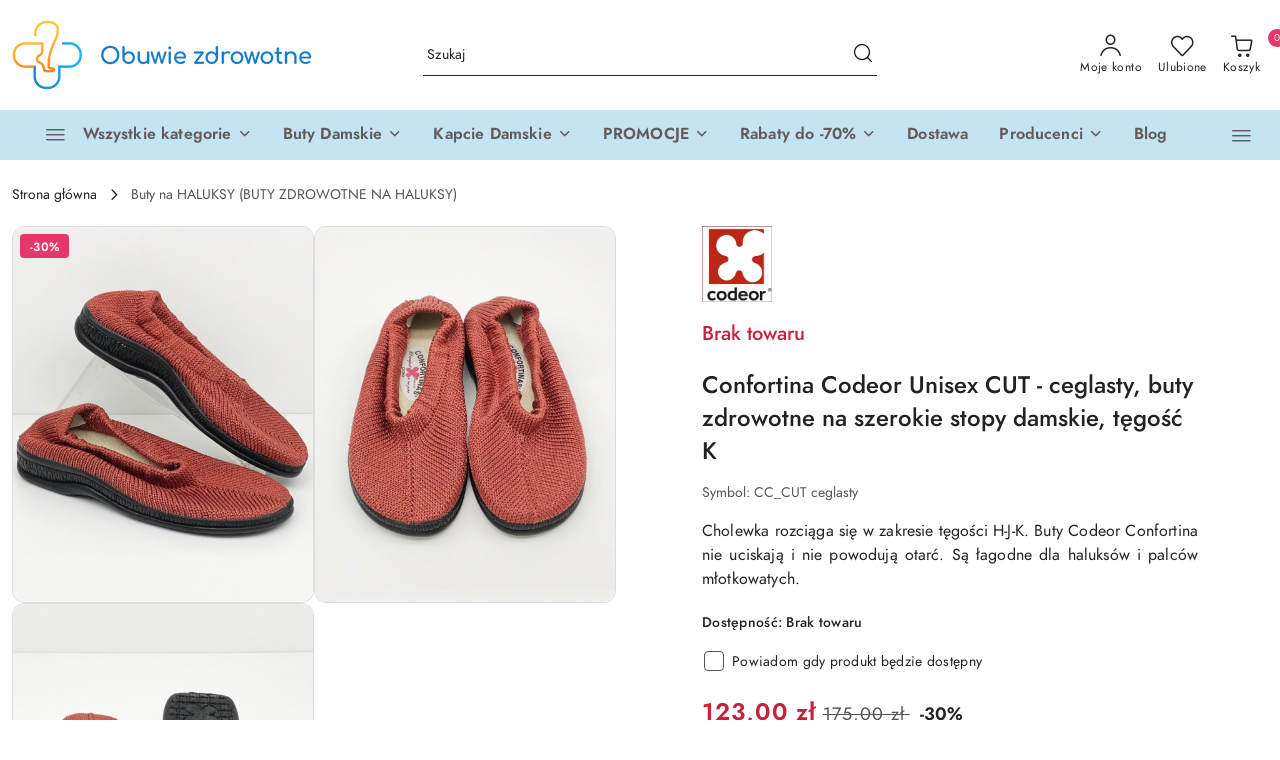

--- FILE ---
content_type: text/html; charset=utf-8
request_url: https://obuwie-zdrowotne.pl/Confortina-Codeor-Unisex-CUT-ceglasty-buty-zdrowotne-na-szerokie-stopy-damskie-tegosc-K-p417
body_size: 54062
content:
<!DOCTYPE html>
<html lang="pl" currency="PLN"  class=" ">
	<head>
		<meta http-equiv="Content-Type" content="text/html; charset=UTF-8" />
		<meta name="description" content="Confortina Codeor Unisex CUT - ceglasty, buty zdrowotne na szerokie stopy damskie, tęgość K ⭐ Sklep z butami obuwie-zdrowotne.pl ⭐ Szeroki asortyment butów ortopedycznych i medycznych ⭐ Kup teraz!">
		<meta name="keywords" content="Confortina,Codeor,Unisex,CUT,ceglasty,buty,zdrowotne,na,szerokie,stopy,damskie,tęgość,⭐,Sklep,butami,obuwie,pl,Szeroki,asortyment,butów,ortopedycznych,medycznych,Kup,teraz,">
					<meta name="generator" content="Sky-Shop">
						<meta name="author" content="www.obuwie-zdrowotne.pl - działa na oprogramowaniu sklepów internetowych Sky-Shop.pl">
		<meta name="viewport" content="width=device-width, initial-scale=1.0">
		<meta name="skin_id" content="flex">
		<meta property="og:title" content="Confortina Codeor Unisex CUT - ceglasty, buty zdrowotne na szerokie stopy damskie, tęgość K - obuwie-zdrowotne.pl">
		<meta property="og:description" content="Confortina Codeor Unisex CUT - ceglasty, buty zdrowotne na szerokie stopy damskie, tęgość K ⭐ Sklep z butami obuwie-zdrowotne.pl ⭐ Szeroki asortyment butów ortopedycznych i medycznych ⭐ Kup teraz!">
					<meta property="og:image" content="https://obuwie-zdrowotne.pl/images/obuwie/3000-4000/Szerokie-buty-zdrowotne-Codeor-Confortina-Unise-CUT-ceglasty_%5B3598%5D_568.jpg">
			<meta property="og:image:type" content="image/jpeg">
			<meta property="og:image:width" content="568">
			<meta property="og:image:height" content="710">
			<link rel="image_src" href="https://obuwie-zdrowotne.pl/images/obuwie/3000-4000/Szerokie-buty-zdrowotne-Codeor-Confortina-Unise-CUT-ceglasty_%5B3598%5D_568.jpg">
							<link rel="shortcut icon" href="/upload/obuwie/favicon.png">
									<link rel="next" href="https://obuwie-zdrowotne.pl/Confortina-Codeor-Unisex-CUT-ceglasty-buty-zdrowotne-na-szerokie-stopy-damskie-tegosc-K-p417/pa/2#scr">
								<title>Confortina Codeor Unisex CUT - ceglasty, buty zdrowotne na szerokie stopy damskie, tęgość K - obuwie-zdrowotne.pl</title>
		

				



<!-- edrone -->



	
        <script>
        const getCookie = (name) => {
            const pair = document.cookie.split('; ').find(x => x.startsWith(name+'='))
            if (pair) {
                return JSON.parse(pair.split('=')[1])
            }
        }

        const ccCookie = getCookie('cc_cookie')

        window.dataLayer = window.dataLayer || [];
        function gtag(){dataLayer.push(arguments);}

        gtag('consent', 'default', {
            'ad_storage': 'denied',
            'analytics_storage': 'denied',
            'ad_user_data': 'denied',
            'ad_personalization':  'denied',
            'security_storage': 'denied',
            'personalization_storage': 'denied',
            'functionality_storage': 'denied',
            wait_for_update: 500
        });

        // --- MICROSOFT ---
        window.uetq = window.uetq || [];
        window.uetq.push('consent', 'default', {
            'ad_storage': 'denied'
        });

        if (ccCookie) {
            gtag('consent', 'update', {
                'ad_storage': ccCookie.categories.includes('marketing') ? 'granted' : 'denied',
                'analytics_storage': ccCookie.categories.includes('analytics') ? 'granted' : 'denied',
                'ad_user_data': ccCookie.categories.includes('marketing') ? 'granted' : 'denied',
                'ad_personalization':  ccCookie.categories.includes('marketing') ? 'granted' : 'denied',
                'security_storage': 'granted',
                'personalization_storage': 'granted',
                'functionality_storage': 'granted'
            });

            // --- MICROSOFT ---
            window.uetq.push('consent', 'update', {
                'ad_storage': ccCookie.categories.includes('marketing') ? 'granted' : 'denied'
            });
        }

    </script>
        <script async src="https://www.googletagmanager.com/gtag/js?id=G-N31H70VGX6"></script>
    <script>
        window.dataLayer = window.dataLayer || [];
        function gtag(){dataLayer.push(arguments);}
        gtag('js', new Date());

        gtag('config', 'G-N31H70VGX6');
    </script>
	
<script type="text/plain" data-cookiecategory="marketing">
    gtag('config', 'AW-791652598');
                gtag('event', 'view_item', {
            'value': parseFloat('123.00'),            'items': [{
                'id': '417',
                'google_business_vertical': 'retail'
            }]
        });
    </script>

	
<!-- Google Tag Manager -->
<script>(function(w,d,s,l,i){w[l]=w[l]||[];w[l].push({'gtm.start':
        new Date().getTime(),event:'gtm.js'});var f=d.getElementsByTagName(s)[0],
    j=d.createElement(s),dl=l!='dataLayer'?'&l='+l:'';j.async=true;j.src=
    'https://www.googletagmanager.com/gtm.js?id='+i+dl;f.parentNode.insertBefore(j,f);
})(window,document,'script','dataLayer','GTM-NFR4JGHH');</script>
<!-- End Google Tag Manager -->

	<script>
		var GA_4_PRODUCTS_DATA =  [{"item_id":417,"item_brand":"Codeor","item_category":"Buty na HALUKSY"}] ;
			</script>







		<script type="text/javascript">

			function imageLoaded(element, target = "prev") {
				let siblingElement;
				if (target === "prev") {
					siblingElement = element.previousElementSibling;
				} else if (target === "link") {
					siblingElement = element.parentElement.previousElementSibling;
				}
				if (siblingElement && (siblingElement.classList.contains("fa") || siblingElement.classList.contains("icon-refresh"))) {
					siblingElement.style.display = "none";
				}
			}
			</script>

        		<link rel="stylesheet" href="/view/new/scheme/public/_common/scss/libs/bootstrap5.min.css">
		<link rel="stylesheet"  href="/view/new/scheme/public/_common/scss/libs/angular-material.min.css">
		
		<link rel="stylesheet" href="/view/new/userContent/obuwie/style.css?v=609">
		<meta name="google-site-verification" content="uN6HnS3j9L0WfHxPrpOp980OnqyqW-hboTzNfPM4zbs">
<meta name="google-site-verification" content="DETSqmfVcch_KJWHfwSuPb7anT9A2C5_nqd7MxxBxC4">
<style>
p {
font-size: 1.2rem !important;
text-align: justify !important;
}
li {
font-size: 1.2rem !important;
}
</style>

<script type='application/ld+json'>
{
"@context": "https://www.schema.org",
"@type": "Organization",
"name": "Obuwie zdrowotne - sklep obuwie-zdrowotne.pl",
"legalName": "Edyta Bielecka-Plewa Dromed Arte",
"url": "https://obuwie-zdrowotne.pl",
"image": "https://obuwie-zdrowotne.pl/upload/obuwie/logos/logo-obuwie-zdrowotne2000.webp",
"logo": "https://obuwie-zdrowotne.pl/upload/obuwie/logos/logo-obuwie-zdrowotne2000.webp",
"telephone": "507795414",
"email": "sklep@obuwie-zdowotne.pl",
"vatID": "6792040081",
"address": [
{
"type": "PostalAddress",
"addressLocality": "Kraków",
"streetAddress": "Łagiewnicka 39",
"postalCode": "30-417",
"addressCountry": "PL",
"addressRegion": "Małopolskie"
}]
}
</script>
		
		<script src="/view/new/scheme/public/_common/js/libs/promise/promise.min.js"></script>
		<script src="/view/new/scheme/public/_common/js/libs/jquery/jquery.min.js"></script>
		<script src="/view/new/scheme/public/_common/js/libs/angularjs/angularjs.min.js"></script>
	</head>
	<body 		  data-coupon-codes-active="1"
		  data-free-delivery-info-active="1"
		  data-generate-pdf-config="CART"
		  data-hide-price="0"
		  data-is-user-logged-id="0"
		  data-loyalty-points-active="1"
		  data-cart-simple-info-quantity="0"
		  data-cart-simple-info-price="0,00 zł"
		  data-base="PLN"
		  data-used="PLN|zł"
		  data-rates="'PLN':1"
		  data-decimal-hide="0"
		  data-decimal=","
		  data-thousand=" "
		   data-js-hash="be7bfc43a1"		  data-gtag-events="true" data-gtag-id="G-N31H70VGX6"		  		  class="		  		  		  		  "
		  		  		  		  		  data-hurt-price-type=""
		  data-hurt-price-text=""
		  		  data-tax="23"
	>
		<style>
  .swal-shop-newsletter-popup .swal2-content .container-fluid > .row > [class*='col-'] { 
     padding: 25px 10px 25px 23px !important;
   }


  .swal-shop-newsletter-popup{
    max-height: 410px !important;
    overflow: hidden !important;
    width: 750px!important;

  }

  .swal-shop-newsletter-popup::before{
      content: url('/upload/obuwie/newsletter/Group-180.png');
      position: absolute;
      left: 0px;
      top: -4px;
    }
.swal2-container .swal2-modal.swal-shop-newsletter-popup .swal2-content .container-fluid{
background-image: none!important;
}
  .swal2-container .swal2-modal.swal-shop-newsletter-popup .swal2-content .container-fluid > .row > [class*='col-'] > div{
     width: 51%!important;
     font-family: calibryRegular;
     padding-bottom: 55px;
   }
  .swal2-container .swal2-modal.swal-shop-newsletter-popup .swal2-content .container-fluid > .row > [class*='col-'] > div 
  .ss-error-container:before{border-radius: 0!important;}
  .swal2-modal.swal-shop-newsletter-popup h3{
     font-size: 25px;
     font-family: calibryBold;
     padding-bottom: 20px;
     margin-bottom: 20px;
color: black;
text-transform: uppercase;
position: relative;
  }
.swal2-modal.swal-shop-newsletter-popup h3:after{
content:'';
position: absolute;
bottom: 0;
left: 0;
height: 2px;
width: 60px;
background: #EDA608;
}

  .swal2-modal.swal-shop-newsletter-popup p{
    font-size: 18px;
color: black;
margin-bottom: 30px;
  }
  
  .swal2-modal.swal-shop-newsletter-popup .newsletter-form{
   margin-top: 0!important;
  }
.swal2-container .swal2-modal.swal-shop-newsletter-popup .swal2-content .container-fluid > .row > [class*='col-'] > div .newsletter-form [class*='col-']:first-of-type{
width: 350px;
}


  .swal2-modal.swal-shop-newsletter-popup .newsletter-form .newsletter-input{
    border: none!important;
    border-radius: 30px!important;
    border: none!important;
    padding-left: 0px!important;
    height: 40px!important;
padding: 0 60px 0 10px!important;
  }

.swal2-container .swal2-modal.swal-shop-newsletter-popup .swal2-content .container-fluid > .row > [class*='col-'] > div .newsletter-form [class*='col-']:last-of-type{
    position: absolute;
    right: 28px;
    width: 61px;
    text-align: center;
    margin: 0;
    padding: 0;
}


 .swal2-container .swal2-modal.swal-shop-newsletter-popup .swal2-content .container-fluid > .row > [class*='col-'] > div 
 .newsletter-form .newsletter-button {
height: 40px!important;
    height: 40px!important;
    border: none!important;
    border-radius: 0!important;
    width: 100%;
    margin-left: 0px;
    background: url(/upload/obuwie/newsletter/popup-btn.svg)!important;
    color: transparent!important;
    background-size: cover!important;
    padding: 0;
 }


 .swal2-container .swal2-modal.swal-shop-newsletter-popup .swal2-content .container-fluid > .row > [class*='col-'] > div 
 .newsletter-form .newsletter-button:hover {
    background: url(/upload/obuwie/newsletter/popup-btn.svg)!important;
    border: none!important;
    color: transparent!important;
  }

 .swal2-modal.swal-shop-newsletter-popup .breadcrumps{
    font-size: 16px;
    position: absolute;
    bottom: 0;
  }

  body .swal2-container .swal2-modal.swal-shop-newsletter-popup .swal2-content .container-fluid > .row > [class*='col-'] 
  .close-shape:before, body .swal2-container .swal2-modal.swal-shop-newsletter-popup .swal2-content .container-fluid > .row 
  > [class*='col-'] .close-shape:after{
    background: #1F314F!important;
  }
.swal2-container .swal2-modal.swal-shop-newsletter-popup .swal2-content .container-fluid > .row > [class*='col-'] > div .ss-error-container{
right: unset!important;
left: 0;
width: 345px!important;
}

.products-list-page.mod-products-list-page-1 .category-description.top {
text-align: justify;
}

</style>


<script>

var tag = document.createElement("script");

tag.src = "https://cdn.allekurier.pl/mail-box/banner.js?hid=e1322966-a195-4f4a-90b5-2f4cac9a02db";

document.getElementsByTagName("body")[0].appendChild(tag);

</script>

<script defer>
var elements = document.getElementsByTagName("h1");

document.addEventListener("DOMContentLoaded", function () {

for (var i = 0, l=elements.length; i <= l; i++) {
elements[i].innerHTML = elements[i].innerHTML.replace(/producent - /gi, '');
console.log(elements[i]);
}

});

</script>
		
					
<!-- Google Tag Manager (noscript) -->
<noscript>
    <iframe src="https://www.googletagmanager.com/ns.html?id=G-N31H70VGX6"
                  height="0" width="0" style="display:none;visibility:hidden"></iframe>
</noscript>
<!-- End Google Tag Manager (noscript) -->
		


<div id="aria-live" role="alert" aria-live="assertive" class="sr-only">&nbsp;</div>
<main class="skyshop-container" data-ng-app="SkyShopModule">
		
<div class="header_topbar_logo_search_basket_verticalmenu_slider-wrapper header_wrapper" data-ng-controller="CartCtrl" data-ng-init="init({type: 'QUICK_CART', turnOffSales: 0})">
        
<md-sidenav role="dialog" aria-modal="true" ng-cloak md-component-id="mobile-cart" class="md-sidenav-right position-fixed full-width-sidenav" sidenav-swipe>
    <md-content layout-padding="">
        <div class="dropdown dropdown-quick-cart">
            
<div data-ng-if="data.cartSelected || data.hidePrice" id="header_cart" class="header_cart">
    <!--googleoff: all-->

    <div class="header_cart_title d-flex align-items-center justify-content-between hidden-on-desktop">
        <span class="sky-f-body-bold">Koszyk (<span data-ng-bind="data.cartAmount">0</span>)</span>
        <button aria-label="Zamknij podgląd koszyka" class="border-0 bg-transparent d-flex" data-ng-keydown="closeMobileCart($event)" data-ng-click="closeMobileCart($event)"><span class="icon-close_24 icon-24 icon-600"></span></button>
    </div>

    <div data-ng-if="data.cartSelected.items.length" class="products-scroll" data-scrollbar>
        <ul class="products">
            <li aria-labelledby="prod-[{[$index]}]-name"
                    data-nosnippet data-ng-repeat="item in data.cartSelected.items track by item.id"
                data-ng-if="item.type !== 'GRATIS_PRODUCT'"
                class="product-tile justify-content-between d-flex align-items-start">

                <button class="d-flex flex-grow-1 border-0 bg-transparent text-decoration-children" data-ng-click="openProductPage(item.product)" data-ng-disabled="isApiPending">
                    <img class="product-image"
                         data-ng-srcset="[{[item.product.photo.url]}] 75w"
                         sizes="(max-width: 1200px) 75px, 100px"
                         data-ng-src="[{[item.product.photo.url]}]"
                         alt="[{[item.product.name]}]"
                         aria-hidden="true"/>
                    <div>
                        <h3 id="prod-[{[$index]}]-name"
                            class="product-name sky-f-small-regular text-start child-decoration">
                            <span aria-label="Produkt [{[$index+1]}]:"></span>
                            <span data-ng-bind="item.product.name"></span>
                        </h3>
                        <p class="product-total text-start">
                            <span class="sr-only">Ilość:</span>
                            <span data-ng-bind="item.quantity"></span>
                            <span aria-hidden="true">x</span>
                            <span class="sr-only">Cena jednostkowa:</span>
                            <span class="sky-f-small-bold text-lowercase" data-ng-bind-html="item.unitPriceSummary | priceFormat:''"></span>
                        </p>
                    </div>
                </button>
                <div>
                    <button aria-label="Usuń produkt z koszyka: [{[item.product.name]}]"
                            type="button"
                            class="d-flex border-0 bg-transparent p-0 m-2"
                            is-disabled="isApiPending"
                            remove-list-item
                            parent-selector-to-remove="'li'"
                            collapse-animation="true"
                            click="deleteCartItem(item.id)">
                        <span class="icon-close_circle_24 icon-18 cursor-pointer">
                        <span class="path1"></span>
                        <span class="path2"></span>
                    </span>
                    </button>

                </div>
            </li>
        </ul>
    </div>
    <div data-ng-if="!data.cartSelected.items.length"
         class="cart-empty d-flex justify-content-center align-items-center">
        <span class="sky-f-body-medium">Koszyk jest pusty</span>
    </div>
    
<section data-ng-if="cartFinalDiscountByFreeDelivery() || (data.cartFreeDelivery && data.cartFreeDelivery.status !== data.cartFreeDeliveryStatuses.NOT_AVAILABLE)" class="free_shipment sky-statement-green sky-rounded-4 sky-mb-1">
  <div data-ng-if="!cartFinalDiscountByFreeDelivery()  && data.cartFreeDelivery && data.cartFreeDelivery.missingAmount > 0">
    <p class="d-flex justify-content-center align-items-center mb-0 color-inherit">
      <span class="icon-truck icon-24 me-2"></span>
      <span class="core_addAriaLivePolite sky-f-caption-regular">
            Do bezpłatnej dostawy brakuje
        <span class="sky-f-caption-medium text-lowercase" data-ng-bind-html="data.cartFreeDelivery | priceFormat: ''">-,--</span>
        </span>
    </p>
  </div>
  <div data-ng-if="cartFinalDiscountByFreeDelivery() || data.cartFreeDelivery.missingAmount <= 0">
    <div class="cart-upper strong special free-delivery d-flex justify-content-center align-items-center">
      <span class="icon-truck icon-24 me-2 sky-text-green-dark"></span>
      <span class="core_addAriaLivePolite sky-f-caption-medium sky-text-green-dark text-uppercase">Darmowa dostawa!</span>
    </div>
  </div>
</section>    <div role="region" aria-labelledby="order_summary">
        <h3 id="order_summary" class="sr-only">Podsumowanie zamówienia</h3>
        <p class="d-flex justify-content-between color-inherit mb-0">
                <span class="sky-f-body-bold sky-letter-spacing-1per">Suma                 </span>
            <span data-ng-if="!data.hidePrice" class="price-color sky-f-body-bold sky-letter-spacing-1per"
                  data-ng-bind-html="data.cartSelected.priceSummary | priceFormat:'':true">0,00 zł</span>
            <span data-ng-if="data.hidePrice" class="sky-f-body-bold"></span>
        </p>
                <p class="quick-cart-products-actions__summary-discount-info mb-0" data-ng-if="data.cartSelected.priceSummary.final.gross != data.cartSelected.priceSummary.base.gross">
            <small>Cena uwzględnia rabaty</small>
        </p>
    </div>
    <div class="execute-order-container">
        <button type="button"
                data-ng-click="executeOrder($event)"
                data-ng-keydown="executeOrder($event)"
                class="btn btn-primary sky-f-body-bold d-block w-100">
            Realizuj zamówienie
        </button>
    </div>


    <!--googleon: all-->
</div>        </div>
    </md-content>
</md-sidenav>        <header class="header header_topbar_logo_search_basket_verticalmenu_slider " data-sticky="no">
        

<div class="header_searchbar_panel d-flex align-items-top">
  <div class="container-xxl">
    <div class="container container-wrapper d-flex justify-content-center">
      
<form id="header_panel_searchbar" class="header_searchbar" method="GET" action="/category/#top">

    <div class="sky-input-group-material input-group">
        <input aria-label="Wyszukaj produkt"
               class="form-control sky-f-small-regular p-1 pb-0 pt-0 pe-4 "
               cy-data="headerSearch"
               type="search"
               name="q"
               value=""
               placeholder="Szukaj"
               autocomplete="off"
               product-per-page="5"
                       />
                <button type="submit" value="Szukaj" aria-label="Szukaj i przejdź do wyników wyszukiwania" class="p-1 pb-0 pt-0">
            <span class="icon-search_big icon-20"></span>
        </button>
    </div>
    </form>      <button aria-label="Zamknij wyszukiwarkę" id="toggleHeaderSearchbarPanel" type="button" class="close-searchbar ms-2 bg-transparent border-0">
        <span class="icon-close_28 icon-28"></span>
      </button>
    </div>
  </div>
</div>
<div class="container-xxl header_with_searchbar">
  <div class="container container-wrapper">
    <div class="header-components d-flex justify-content-between align-items-center">
      <div class="logo-wrapper d-flex hidden-on-desktop">
        <div class="d-flex align-items-center w-100">
          
<div class="hidden-on-desktop d-flex align-items-center mb-3 mt-3">
    <button aria-label="Otwórz menu główne" type="button" id="mobile-open-flex-menu" class="icon-hamburger_menu icon-23 sky-cursor-pointer border-0 bg-transparent p-0 icon-black"></button>

    <div id="mobile-flex-menu" class="flex_menu">
        <div class="flex_menu_title d-flex align-items-center justify-content-between hidden-on-desktop">
            <button aria-label="Powrót do poprzedniego poziomu menu" class="flex_back_button icon-arrow_left_32 icon-600 bg-transparent border-0 p-0 icon-black" ></button>
            <span class="sky-f-body-bold title">
                <span class="ms-3 me-3 logo">
                    
<!--PARAMETERS:
    COMPONENT_CLASS
    SRC
    ALT
    DEFAULT_ALT
    LOGO_MAX_HEIGHT
-->

<a href="/" class=" header_mobile_menu_logo d-flex align-items-center">
    <img class="logo-image" data-max-height="45"  data-src-old-browser="/upload/obuwie/logos/logo-obuwie-zdrowotne2000_1.png"  src="/upload/obuwie/logos/logo-obuwie-zdrowotne2000.webp" alt=" www.obuwie-zdrowotne.pl " />
</a>                </span>

            </span>
            <button id="mobile-flex-menu-close" type="button" aria-label="Zamknij menu główne" class="icon-close_24 icon-24 icon-600 mx-3 bg-transparent border-0 p-0 icon-black"></button>
        </div>
        <div class="categories-scroll scroll-content">
            <ul class="main-categories categories-level-1">
                                <li>
                    <a role="button" data-title="Wszystkie kategorie" aria-haspopup="true"  tabindex="0">
                        <span>Wszystkie kategorie</span>
                        <span class="icon-arrow_right_16 icon-16 icon-600"></span>
                    </a>
                    <ul>
                                                                                    <li>
                                    <a tabindex="0" data-title="Nowości WIOSNA LATO 2026" >
                                        <span>Nowości WIOSNA LATO 2026</span>
                                                                                <span class="icon-arrow_right_16 icon-16 icon-600"></span>
                                                                            </a>
                                                                        
<ul>
            <li>
            <a data-title="Nowości Wiosna Lato 2026"  href="/Nowosci-Wiosna-Lato-2026-c796" >
                <span>Nowości Wiosna Lato 2026</span>
                            </a>
                    </li>
    </ul>                                                                    </li>
                                                            <li>
                                    <a tabindex="0" data-title="Znane marki" >
                                        <span>Znane marki</span>
                                                                                <span class="icon-arrow_right_16 icon-16 icon-600"></span>
                                                                            </a>
                                                                        
<ul>
            <li>
            <a data-title="Buty Ara"  href="/Ara" >
                <span>Buty Ara</span>
                                    <span class="icon-arrow_right_16 icon-16 icon-600"></span>
                            </a>
                            <ul>
                                            <li>
                            <a data-title="Ara botki damskie"  href="/Ara-botki-damskie-c776" >
                                <span>Ara botki damskie</span>
                            </a>
                        </li>
                                            <li>
                            <a data-title="Ara czółenka damskie"  href="/Ara-czolenka" >
                                <span>Ara czółenka damskie</span>
                            </a>
                        </li>
                                            <li>
                            <a data-title="Ara półbuty damskie"  href="/Ara-polbuty-damskie" >
                                <span>Ara półbuty damskie</span>
                            </a>
                        </li>
                                            <li>
                            <a data-title="Ara sneakersy damskie"  href="/Ara-sneakersy" >
                                <span>Ara sneakersy damskie</span>
                            </a>
                        </li>
                                            <li>
                            <a data-title="Ara sandały damskie"  href="/Ara-sandaly" >
                                <span>Ara sandały damskie</span>
                            </a>
                        </li>
                                            <li>
                            <a data-title="Ara klapki damskie"  href="/Ara-klapki-damskie" >
                                <span>Ara klapki damskie</span>
                            </a>
                        </li>
                                            <li>
                            <a data-title="Ara buty zimowe"  href="/Ara-Buty-damskie-zimowe" >
                                <span>Ara buty zimowe</span>
                            </a>
                        </li>
                                            <li>
                            <a data-title="Ara GORE-TEX"  href="/Ara-GORE-TEX-c777" >
                                <span>Ara GORE-TEX</span>
                            </a>
                        </li>
                                            <li>
                            <a data-title="Ara styl CASUAL"  href="/Obuwie-Ara-styl-casual" >
                                <span>Ara styl CASUAL</span>
                            </a>
                        </li>
                                            <li>
                            <a data-title="Ara styl ELEGANCKI"  href="/buty-ara-eleganckie" >
                                <span>Ara styl ELEGANCKI</span>
                            </a>
                        </li>
                                            <li>
                            <a data-title="ARA Wyprzedaż"  href="/Buty-ARA-outlet" >
                                <span>ARA Wyprzedaż</span>
                            </a>
                        </li>
                                            <li>
                            <a data-title="Ara MĘSKIE buty"  href="/Ara-buty-meskie" >
                                <span>Ara MĘSKIE buty</span>
                            </a>
                        </li>
                                    </ul>
                    </li>
            <li>
            <a data-title="Buty Axel Kosela"  href="/Axel" >
                <span>Buty Axel Kosela</span>
                                    <span class="icon-arrow_right_16 icon-16 icon-600"></span>
                            </a>
                            <ul>
                                            <li>
                            <a data-title="Botki Axel Comfort"  href="/Buty-Axel-nad-kostke" >
                                <span>Botki Axel Comfort</span>
                            </a>
                        </li>
                                            <li>
                            <a data-title="Sandały Axel damskie"  href="/Sandaly-Axel-damskie" >
                                <span>Sandały Axel damskie</span>
                            </a>
                        </li>
                                            <li>
                            <a data-title="Półbuty Axel damskie"  href="/Polbuty-Axel-damskie-2" >
                                <span>Półbuty Axel damskie</span>
                            </a>
                        </li>
                                            <li>
                            <a data-title="Buty Axel na haluksy"  href="/Buty-Axel-na-haluksy" >
                                <span>Buty Axel na haluksy</span>
                            </a>
                        </li>
                                            <li>
                            <a data-title="Buty Axel na palce młotkowate"  href="/Buty-Axel-na-palce-mlotkowate" >
                                <span>Buty Axel na palce młotkowate</span>
                            </a>
                        </li>
                                            <li>
                            <a data-title="Buty Axel zimowe"  href="/Buty-Axel-zimowe" >
                                <span>Buty Axel zimowe</span>
                            </a>
                        </li>
                                            <li>
                            <a data-title="Buty Axel jesienno wiosenne"  href="/Buty-Axel-jesienno-wiosenne-c764" >
                                <span>Buty Axel jesienno wiosenne</span>
                            </a>
                        </li>
                                            <li>
                            <a data-title="Buty Axel na lato"  href="/Buty-Axel-na-lato" >
                                <span>Buty Axel na lato</span>
                            </a>
                        </li>
                                            <li>
                            <a data-title="Buty AXEL KOSELA Wyprzedaż"  href="/Buty-AXEL-KOSELA-Wyprzedaz-c684" >
                                <span>Buty AXEL KOSELA Wyprzedaż</span>
                            </a>
                        </li>
                                    </ul>
                    </li>
            <li>
            <a data-title="Buty Waldlaufer"  href="/Buty-Waldlaufer-2" >
                <span>Buty Waldlaufer</span>
                                    <span class="icon-arrow_right_16 icon-16 icon-600"></span>
                            </a>
                            <ul>
                                            <li>
                            <a data-title="Waldlaufer sandały damskie i męskie"  href="/Buty-Waldlaufer-sandaly-damskie-i-meskie" >
                                <span>Waldlaufer sandały damskie i męskie</span>
                            </a>
                        </li>
                                            <li>
                            <a data-title="Waldlaufer klapki damskie i męskie"  href="/Buty-Waldlaufer-klapki-damskie-i-meskie" >
                                <span>Waldlaufer klapki damskie i męskie</span>
                            </a>
                        </li>
                                            <li>
                            <a data-title="Waldlaufer półbuty damskie i męskie"  href="/Obuwie-Waldlaufer-polbuty-damskie-i-meskie" >
                                <span>Waldlaufer półbuty damskie i męskie</span>
                            </a>
                        </li>
                                            <li>
                            <a data-title="Waldlaufer Hirsch"  href="/Waldlaufer-Hirsch" >
                                <span>Waldlaufer Hirsch</span>
                            </a>
                        </li>
                                            <li>
                            <a data-title="Waldlaufer Dynamic MBT"  href="/Waldlaufer-Dynamic-MBT" >
                                <span>Waldlaufer Dynamic MBT</span>
                            </a>
                        </li>
                                            <li>
                            <a data-title="Waldalufer buty jesienne i zimowe"  href="/Waldalufer-buty-jesienne-i-zimowe-c545" >
                                <span>Waldalufer buty jesienne i zimowe</span>
                            </a>
                        </li>
                                            <li>
                            <a data-title="WALDLAUFER Wyprzedaż"  href="/WALDLAUFER-Wyprzedaz-c685" >
                                <span>WALDLAUFER Wyprzedaż</span>
                            </a>
                        </li>
                                    </ul>
                    </li>
            <li>
            <a data-title="Buty Solidus"  href="/Obuwie-Solidus" >
                <span>Buty Solidus</span>
                                    <span class="icon-arrow_right_16 icon-16 icon-600"></span>
                            </a>
                            <ul>
                                            <li>
                            <a data-title="Solidus sandały i klapki"  href="/Solidus-sandaly-i-klapki-c432" >
                                <span>Solidus sandały i klapki</span>
                            </a>
                        </li>
                                            <li>
                            <a data-title="Solidus półbuty i trzewiki"  href="/Solidus-polbuty-i-trzewiki-c498" >
                                <span>Solidus półbuty i trzewiki</span>
                            </a>
                        </li>
                                            <li>
                            <a data-title="Solidus obuwie zimowe"  href="/Solidus-obuwie-zimowe-c687" >
                                <span>Solidus obuwie zimowe</span>
                            </a>
                        </li>
                                            <li>
                            <a data-title="Solidus Wyprzedaż"  href="/Solidus-Wyprzedaz-c688" >
                                <span>Solidus Wyprzedaż</span>
                            </a>
                        </li>
                                    </ul>
                    </li>
            <li>
            <a data-title="Buty Rieker Antistress"  href="/Buty-Rieker-Antistress" >
                <span>Buty Rieker Antistress</span>
                                    <span class="icon-arrow_right_16 icon-16 icon-600"></span>
                            </a>
                            <ul>
                                            <li>
                            <a data-title="Rieker Nowości Wiosna Lato 2026"  href="/Rieker-Nowosci-Wiosna-Lato-2026" >
                                <span>Rieker Nowości Wiosna Lato 2026</span>
                            </a>
                        </li>
                                            <li>
                            <a data-title="Rieker czółenka"  href="/Rieker-czolenka-c800" >
                                <span>Rieker czółenka</span>
                            </a>
                        </li>
                                            <li>
                            <a data-title="Rieker klapki"  href="/Rieker-klapki-damskie-i-meskie" >
                                <span>Rieker klapki</span>
                            </a>
                        </li>
                                            <li>
                            <a data-title="Rieker sandały"  href="/Rieker-sandaly-damskie-i-meskie" >
                                <span>Rieker sandały</span>
                            </a>
                        </li>
                                            <li>
                            <a data-title="Rieker sneakersy"  href="/Rieker-sneakersy-damskie" >
                                <span>Rieker sneakersy</span>
                            </a>
                        </li>
                                            <li>
                            <a data-title="Rieker półbuty"  href="/Polbuty-Rieker-Antistress" >
                                <span>Rieker półbuty</span>
                            </a>
                        </li>
                                            <li>
                            <a data-title="Rieker buty za kostkę"  href="/Rieker-buty-za-kostke" >
                                <span>Rieker buty za kostkę</span>
                            </a>
                        </li>
                                            <li>
                            <a data-title="Rieker botki damskie"  href="/Rieker-botki-damskie-c718" >
                                <span>Rieker botki damskie</span>
                            </a>
                        </li>
                                            <li>
                            <a data-title="Rieker kozaki damskie"  href="/Rieker-kozaki-damskie" >
                                <span>Rieker kozaki damskie</span>
                            </a>
                        </li>
                                            <li>
                            <a data-title="Rieker Extra Wide"  href="/Rieker-Extra-Wide" >
                                <span>Rieker Extra Wide</span>
                            </a>
                        </li>
                                            <li>
                            <a data-title="Rieker Ready2Go"  href="/Rieker-Ready2Go-c763" >
                                <span>Rieker Ready2Go</span>
                            </a>
                        </li>
                                            <li>
                            <a data-title="RiekerTEX buty z membraną"  href="/RiekerTEX-buty-z-membrana-c775" >
                                <span>RiekerTEX buty z membraną</span>
                            </a>
                        </li>
                                            <li>
                            <a data-title="Rieker buty jesienne zimowe"  href="/Buty-Rieker-jesienne-zimowe-damskie-i-meskie" >
                                <span>Rieker buty jesienne zimowe</span>
                            </a>
                        </li>
                                            <li>
                            <a data-title="RIEKER Wyprzedaż"  href="/RIEKER-Wyprzedaz-c682" >
                                <span>RIEKER Wyprzedaż</span>
                            </a>
                        </li>
                                            <li>
                            <a data-title="Torebki Rieker"  href="/Damskie-torebki-Rieker" >
                                <span>Torebki Rieker</span>
                            </a>
                        </li>
                                            <li>
                            <a data-title="Rieker Premium - Buty Remonte"  href="/Rieker-Premium-Buty-Remonte-c713" >
                                <span>Rieker Premium - Buty Remonte</span>
                            </a>
                        </li>
                                    </ul>
                    </li>
            <li>
            <a data-title="Buty Berkemann"  href="/Berkemann" >
                <span>Buty Berkemann</span>
                                    <span class="icon-arrow_right_16 icon-16 icon-600"></span>
                            </a>
                            <ul>
                                            <li>
                            <a data-title="Berkemann klapki damskie i męskie"  href="/Berkemann-klapki-damskie-i-meskie" >
                                <span>Berkemann klapki damskie i męskie</span>
                            </a>
                        </li>
                                            <li>
                            <a data-title="Berkemann kapcie, pantolety"  href="/Berkemann-kapcie-pantolety-c794" >
                                <span>Berkemann kapcie, pantolety</span>
                            </a>
                        </li>
                                            <li>
                            <a data-title="Berkemann sandały damskie i męskie"  href="/Berkemann-sandaly-damskie-i-meskie" >
                                <span>Berkemann sandały damskie i męskie</span>
                            </a>
                        </li>
                                            <li>
                            <a data-title="Berkemann półbuty damskie i męskie"  href="/Buty-Berkemann-polbuty-damskie-i-meskie" >
                                <span>Berkemann półbuty damskie i męskie</span>
                            </a>
                        </li>
                                            <li>
                            <a data-title="Berkemann obuwie medyczne"  href="/Berkemann-obuwie-medyczne-c464" >
                                <span>Berkemann obuwie medyczne</span>
                            </a>
                        </li>
                                            <li>
                            <a data-title="Berkemann Wyprzedaż"  href="/Berkemann-Wyprzedaz-c683" >
                                <span>Berkemann Wyprzedaż</span>
                            </a>
                        </li>
                                    </ul>
                    </li>
            <li>
            <a data-title="Buty Podowell"  href="/buty-podowell-damskie-i-meskie" >
                <span>Buty Podowell</span>
                                    <span class="icon-arrow_right_16 icon-16 icon-600"></span>
                            </a>
                            <ul>
                                            <li>
                            <a data-title="Buty Podowell sandały klapki"  href="/Buty-Podowell-sandaly-i-klapki" >
                                <span>Buty Podowell sandały klapki</span>
                            </a>
                        </li>
                                            <li>
                            <a data-title="Buty Podowell półbuty, trzewiki"  href="/Buty-Podowell-polbuty-trzewiki-c431" >
                                <span>Buty Podowell półbuty, trzewiki</span>
                            </a>
                        </li>
                                            <li>
                            <a data-title="Buty na obrzęki limfatyczne"  href="/Buty-na-obrzeki-limfatyczne" >
                                <span>Buty na obrzęki limfatyczne</span>
                            </a>
                        </li>
                                            <li>
                            <a data-title="Podowell Wyprzedaż"  href="/Podowell-Wyprzedaz-c786" >
                                <span>Podowell Wyprzedaż</span>
                            </a>
                        </li>
                                    </ul>
                    </li>
            <li>
            <a data-title="Buty Dr Orto"  href="/Buty-profilaktyczne-Dr-Orto" >
                <span>Buty Dr Orto</span>
                                    <span class="icon-arrow_right_16 icon-16 icon-600"></span>
                            </a>
                            <ul>
                                            <li>
                            <a data-title="Dr Orto półbuty damskie i męskie"  href="/Buty-Dr-Orto-polbuty-damskie-i-meskie" >
                                <span>Dr Orto półbuty damskie i męskie</span>
                            </a>
                        </li>
                                            <li>
                            <a data-title="Dr Orto sandały damskie i męskie"  href="/Buty-Dr-Orto-sandaly-damskie-i-meskie" >
                                <span>Dr Orto sandały damskie i męskie</span>
                            </a>
                        </li>
                                            <li>
                            <a data-title="Dr Orto klapki damskie i męskie"  href="/Buty-Dr-Orto-klapki-damskie-i-meskie" >
                                <span>Dr Orto klapki damskie i męskie</span>
                            </a>
                        </li>
                                            <li>
                            <a data-title="Dr Orto buty na stopę cukrzycową"  href="/Dr-Orto-buty-na-stope-cukrzycowa-c720" >
                                <span>Dr Orto buty na stopę cukrzycową</span>
                            </a>
                        </li>
                                            <li>
                            <a data-title="Dr Orto buty na haluksy"  href="/Dr-Orto-buty-na-haluksy-c721" >
                                <span>Dr Orto buty na haluksy</span>
                            </a>
                        </li>
                                            <li>
                            <a data-title="Dr Orto kapcie zdrowotne"  href="/Dr-Orto-kapcie-zdrowotne-c748" >
                                <span>Dr Orto kapcie zdrowotne</span>
                            </a>
                        </li>
                                            <li>
                            <a data-title="Buty Dr Orto wełniane"  href="/Buty-Dr-Orto-Home-Wool" >
                                <span>Buty Dr Orto wełniane</span>
                            </a>
                        </li>
                                            <li>
                            <a data-title="Buty Dr Orto nad kostkę"  href="/Buty-Dr-Orto-nad-kostke" >
                                <span>Buty Dr Orto nad kostkę</span>
                            </a>
                        </li>
                                            <li>
                            <a data-title="Buty Dr Orto medyczne"  href="/Buty-Dr-Orto-Med" >
                                <span>Buty Dr Orto medyczne</span>
                            </a>
                        </li>
                                            <li>
                            <a data-title="Buty Dr Orto sportowe"  href="/Buty-Dr-Orto-Activ" >
                                <span>Buty Dr Orto sportowe</span>
                            </a>
                        </li>
                                            <li>
                            <a data-title="Dr Orto Wyprzedaż Letnia %"  href="/Dr-Orto-Wyprzedaz-Letnia-c719" >
                                <span>Dr Orto Wyprzedaż Letnia %</span>
                            </a>
                        </li>
                                    </ul>
                    </li>
            <li>
            <a data-title="Buty Scholl"  href="/Buty-Scholla" >
                <span>Buty Scholl</span>
                                    <span class="icon-arrow_right_16 icon-16 icon-600"></span>
                            </a>
                            <ul>
                                            <li>
                            <a data-title="Buty Scholl nowa kolekcja 2025"  href="/Buty-Scholl-nowa-kolekcja-2025-c648" >
                                <span>Buty Scholl nowa kolekcja 2025</span>
                            </a>
                        </li>
                                            <li>
                            <a data-title="Scholl KAPCIE damskie i męskie"  href="/Scholl-kapcie-domowe" >
                                <span>Scholl KAPCIE damskie i męskie</span>
                            </a>
                        </li>
                                            <li>
                            <a data-title="Scholl KLAPKI damskie i męskie"  href="/Buty-Scholl-klapki-damskie-i-meskie" >
                                <span>Scholl KLAPKI damskie i męskie</span>
                            </a>
                        </li>
                                            <li>
                            <a data-title="Scholl SANDAŁY damskie i męskie"  href="/Buty-Scholl-sandaly-damskie-i-meskie" >
                                <span>Scholl SANDAŁY damskie i męskie</span>
                            </a>
                        </li>
                                            <li>
                            <a data-title="Scholl PÓŁBUTY damskie i męskie"  href="/Scholl-polbuty-damskie-i-meskie" >
                                <span>Scholl PÓŁBUTY damskie i męskie</span>
                            </a>
                        </li>
                                            <li>
                            <a data-title="Scholl buty na haluksy"  href="/Buty-Scholl-na-haluksy" >
                                <span>Scholl buty na haluksy</span>
                            </a>
                        </li>
                                            <li>
                            <a data-title="Scholl buty na płaskostopie"  href="/Buty-Scholl-na-plaskostopie" >
                                <span>Scholl buty na płaskostopie</span>
                            </a>
                        </li>
                                            <li>
                            <a data-title="Wkładka Scholl Bioprint Adapta"  href="/Wkladka-Scholl-Bioprint-Adapta-c712" >
                                <span>Wkładka Scholl Bioprint Adapta</span>
                            </a>
                        </li>
                                            <li>
                            <a data-title="Scholl buty na szerokie stopy"  href="/Buty-Scholl-na-szerokie-stopy" >
                                <span>Scholl buty na szerokie stopy</span>
                            </a>
                        </li>
                                            <li>
                            <a data-title="Scholl buty do wkładek"  href="/Buty-Scholla-z-wyjmowana-wkladka-Memory-Cushion" >
                                <span>Scholl buty do wkładek</span>
                            </a>
                        </li>
                                            <li>
                            <a data-title="Scholl klapki na basen i plażę"  href="/Scholl-klapki-basenowe" >
                                <span>Scholl klapki na basen i plażę</span>
                            </a>
                        </li>
                                            <li>
                            <a data-title="Scholl buty Jesienne Zimowe"  href="/Scholl-Buty-Jesienno-Zimowe" >
                                <span>Scholl buty Jesienne Zimowe</span>
                            </a>
                        </li>
                                            <li>
                            <a data-title="Buty Scholl WYPRZEDAŻ"  href="/Buty-Scholl-WYPRZEDAZ-c686" >
                                <span>Buty Scholl WYPRZEDAŻ</span>
                            </a>
                        </li>
                                    </ul>
                    </li>
    </ul>                                                                    </li>
                                                            <li>
                                    <a tabindex="0" data-title="Buty ortopedyczne" >
                                        <span>Buty ortopedyczne</span>
                                                                                <span class="icon-arrow_right_16 icon-16 icon-600"></span>
                                                                            </a>
                                                                        
<ul>
            <li>
            <a data-title="Buty ORTOPEDYCZNE damskie"  href="/Buty-ortopedyczne-damskie" >
                <span>Buty ORTOPEDYCZNE damskie</span>
                                    <span class="icon-arrow_right_16 icon-16 icon-600"></span>
                            </a>
                            <ul>
                                            <li>
                            <a data-title="DAMSKIE klapki ortopedyczne"  href="/Klapki-ortopedyczne-2" >
                                <span>DAMSKIE klapki ortopedyczne</span>
                            </a>
                        </li>
                                            <li>
                            <a data-title="DAMSKIE sandały ortopedyczne"  href="/Sandaly-ortopedyczne-2" >
                                <span>DAMSKIE sandały ortopedyczne</span>
                            </a>
                        </li>
                                            <li>
                            <a data-title="DAMSKIE półbuty ortopedyczne"  href="/DAMSKIE-polbuty-ortopedyczne-2" >
                                <span>DAMSKIE półbuty ortopedyczne</span>
                            </a>
                        </li>
                                            <li>
                            <a data-title="DAMSKIE obuwie domowe"  href="/DAMSKIE-obuwie-domowe-2" >
                                <span>DAMSKIE obuwie domowe</span>
                            </a>
                        </li>
                                            <li>
                            <a data-title="Ortopedyczne buty JESIENNO ZIMOWE"  href="/Obuwie-ortopedyczne-jesien-zima-2" >
                                <span>Ortopedyczne buty JESIENNO ZIMOWE</span>
                            </a>
                        </li>
                                            <li>
                            <a data-title="Wyprzedaż obuwie ORTOPEDYCZNE"  href="/Wyprzedaz-buty-ortopedyczne" >
                                <span>Wyprzedaż obuwie ORTOPEDYCZNE</span>
                            </a>
                        </li>
                                    </ul>
                    </li>
            <li>
            <a data-title="Buty ORTOPEDYCZNE męskie"  href="/Buty-ortopedyczne-meskie" >
                <span>Buty ORTOPEDYCZNE męskie</span>
                                    <span class="icon-arrow_right_16 icon-16 icon-600"></span>
                            </a>
                            <ul>
                                            <li>
                            <a data-title="MĘSKIE klapki ortopedyczne"  href="/MESKIE-klapki-ortopedyczne" >
                                <span>MĘSKIE klapki ortopedyczne</span>
                            </a>
                        </li>
                                            <li>
                            <a data-title="MĘSKIE sandały ortopedyczne"  href="/MESKIE-sandaly-ortopedyczne-2" >
                                <span>MĘSKIE sandały ortopedyczne</span>
                            </a>
                        </li>
                                            <li>
                            <a data-title="MĘSKIE półbuty ortopedyczne"  href="/MESKIE-polbuty-ortopedyczne-2" >
                                <span>MĘSKIE półbuty ortopedyczne</span>
                            </a>
                        </li>
                                            <li>
                            <a data-title="Buty ortopedyczne JESIEŃ ZIMA"  href="/MESKIE-buty-JESIENNE-2" >
                                <span>Buty ortopedyczne JESIEŃ ZIMA</span>
                            </a>
                        </li>
                                    </ul>
                    </li>
    </ul>                                                                    </li>
                                                            <li>
                                    <a tabindex="0" data-title="Buty na haluksy" >
                                        <span>Buty na haluksy</span>
                                                                                <span class="icon-arrow_right_16 icon-16 icon-600"></span>
                                                                            </a>
                                                                        
<ul>
            <li>
            <a data-title="Buty na HALUKSY"  href="/Buty-na-haluksy" >
                <span>Buty na HALUKSY</span>
                                    <span class="icon-arrow_right_16 icon-16 icon-600"></span>
                            </a>
                            <ul>
                                            <li>
                            <a data-title="WIOSENNE buty na haluksy"  href="/obuwie-wiosenne-na-haluksy" >
                                <span>WIOSENNE buty na haluksy</span>
                            </a>
                        </li>
                                            <li>
                            <a data-title="LETNIE buty na haluksy"  href="/LETNIE-buty-na-haluksy-c706" >
                                <span>LETNIE buty na haluksy</span>
                            </a>
                        </li>
                                            <li>
                            <a data-title="JESIENNO ZIMOWE buty na haluksy"  href="/JESIEN-ZIMA-obuwie-na-haluksy-2" >
                                <span>JESIENNO ZIMOWE buty na haluksy</span>
                            </a>
                        </li>
                                            <li>
                            <a data-title="DAMSKIE buty na haluksy"  href="/DAMSKIE-obuwie-na-haluksy" >
                                <span>DAMSKIE buty na haluksy</span>
                            </a>
                        </li>
                                            <li>
                            <a data-title="KLAPKI na haluksy damskie"  href="/Klapki-na-haluksy" >
                                <span>KLAPKI na haluksy damskie</span>
                            </a>
                        </li>
                                            <li>
                            <a data-title="SANDAŁY na haluksy damskie"  href="/sandaly-na-haluksy" >
                                <span>SANDAŁY na haluksy damskie</span>
                            </a>
                        </li>
                                            <li>
                            <a data-title="KAPCIE na haluksy damskie"  href="/kapcie-na-haluksy" >
                                <span>KAPCIE na haluksy damskie</span>
                            </a>
                        </li>
                                            <li>
                            <a data-title="PÓŁBUTY na haluksy damskie"  href="/polbuty-na-haluksy" >
                                <span>PÓŁBUTY na haluksy damskie</span>
                            </a>
                        </li>
                                            <li>
                            <a data-title="TRZEWIKI na haluksy damskie"  href="/TRZEWIKI-na-haluksy" >
                                <span>TRZEWIKI na haluksy damskie</span>
                            </a>
                        </li>
                                            <li>
                            <a data-title="BOTKI na haluksy damskie"  href="/BOTKI-na-haluksy" >
                                <span>BOTKI na haluksy damskie</span>
                            </a>
                        </li>
                                            <li>
                            <a data-title="SZEROKIE buty na haluksy"  href="/szerokie-damskie-buty-na-haluksy" >
                                <span>SZEROKIE buty na haluksy</span>
                            </a>
                        </li>
                                            <li>
                            <a data-title="ELEGANCKIE buty na haluksy"  href="/Eleganckie-buty-damskie-na-haluksy" >
                                <span>ELEGANCKIE buty na haluksy</span>
                            </a>
                        </li>
                                            <li>
                            <a data-title="SKÓRZANE buty na haluksy"  href="/skorzane-buty-na-haluksy" >
                                <span>SKÓRZANE buty na haluksy</span>
                            </a>
                        </li>
                                            <li>
                            <a data-title="STRETCH przy haluksach"  href="/buty-na-haluksy-ze-streczem" >
                                <span>STRETCH przy haluksach</span>
                            </a>
                        </li>
                                            <li>
                            <a data-title="TEKSTYLNE buty na haluksy"  href="/tekstylne-buty-na-haluksy" >
                                <span>TEKSTYLNE buty na haluksy</span>
                            </a>
                        </li>
                                            <li>
                            <a data-title="Buty po operacji haluksa"  href="/Buty-po-operacji-haluksa" >
                                <span>Buty po operacji haluksa</span>
                            </a>
                        </li>
                                            <li>
                            <a data-title="Tanie Buty na haluksy"  href="/Tanie-buty-na-haluksy" >
                                <span>Tanie Buty na haluksy</span>
                            </a>
                        </li>
                                            <li>
                            <a data-title="MĘSKIE Buty na haluksy"  href="/MESKIE-obuwie-na-haluksy" >
                                <span>MĘSKIE Buty na haluksy</span>
                            </a>
                        </li>
                                            <li>
                            <a data-title="MĘSKIE klapki i sandały na haluksy"  href="/MESKIE-klapki-i-sandaly-na-haluksy-c698" >
                                <span>MĘSKIE klapki i sandały na haluksy</span>
                            </a>
                        </li>
                                            <li>
                            <a data-title="MĘSKIE półbuty i trzewiki na haluksy"  href="/MESKIE-polbuty-i-trzewiki-na-haluksy-c699" >
                                <span>MĘSKIE półbuty i trzewiki na haluksy</span>
                            </a>
                        </li>
                                            <li>
                            <a data-title="MĘSKIE obuwie domowe na haluksy"  href="/Meskie-obuwie-domowe-na-haluksy" >
                                <span>MĘSKIE obuwie domowe na haluksy</span>
                            </a>
                        </li>
                                    </ul>
                    </li>
            <li>
            <a data-title="DAMSKIE buty na haluksy"  href="/DAMSKIE-obuwie-na-haluksy" >
                <span>DAMSKIE buty na haluksy</span>
                            </a>
                    </li>
            <li>
            <a data-title="MĘSKIE Buty na haluksy"  href="/MESKIE-obuwie-na-haluksy" >
                <span>MĘSKIE Buty na haluksy</span>
                            </a>
                    </li>
    </ul>                                                                    </li>
                                                            <li>
                                    <a tabindex="0" data-title="Buty na opuchnięte nogi" >
                                        <span>Buty na opuchnięte nogi</span>
                                                                                <span class="icon-arrow_right_16 icon-16 icon-600"></span>
                                                                            </a>
                                                                        
<ul>
            <li>
            <a data-title="Buty na opuchnięte stopy"  href="/buty-na-opuchniete-stopy" >
                <span>Buty na opuchnięte stopy</span>
                                    <span class="icon-arrow_right_16 icon-16 icon-600"></span>
                            </a>
                            <ul>
                                            <li>
                            <a data-title="Buty na stopy z opatrunkiem"  href="/Buty-tegosc-XXL" >
                                <span>Buty na stopy z opatrunkiem</span>
                            </a>
                        </li>
                                            <li>
                            <a data-title="PÓŁBUTY na opuchnięte nogi"  href="/POLBUTY-na-opuchniete-nogi-c304" >
                                <span>PÓŁBUTY na opuchnięte nogi</span>
                            </a>
                        </li>
                                            <li>
                            <a data-title="SANDAŁY na opuchnięte stopy"  href="/SANDALY-na-opuchniete-stopy-c638" >
                                <span>SANDAŁY na opuchnięte stopy</span>
                            </a>
                        </li>
                                            <li>
                            <a data-title="Buty na opuchnięte kostki"  href="/Buty-na-opuchniete-kostki-c429" >
                                <span>Buty na opuchnięte kostki</span>
                            </a>
                        </li>
                                    </ul>
                    </li>
            <li>
            <a data-title="Tęgość N, W, W+ (bardzo duża)"  href="/buty-bardzo-duza-tegosc-m-n-w" >
                <span>Tęgość N, W, W+ (bardzo duża)</span>
                                    <span class="icon-arrow_right_16 icon-16 icon-600"></span>
                            </a>
                            <ul>
                                            <li>
                            <a data-title="Buty tęgość N"  href="/Buty-tegosc-N" >
                                <span>Buty tęgość N</span>
                            </a>
                        </li>
                                            <li>
                            <a data-title="Buty tęgość W"  href="/Buty-tegosc-W" >
                                <span>Buty tęgość W</span>
                            </a>
                        </li>
                                    </ul>
                    </li>
    </ul>                                                                    </li>
                                                            <li>
                                    <a tabindex="0" data-title="Buty na szeroką stopę" >
                                        <span>Buty na szeroką stopę</span>
                                                                                <span class="icon-arrow_right_16 icon-16 icon-600"></span>
                                                                            </a>
                                                                        
<ul>
            <li>
            <a data-title="Buty na szeroką stopę DAMSKIE"  href="/buty-na-szeroka-stope" >
                <span>Buty na szeroką stopę DAMSKIE</span>
                                    <span class="icon-arrow_right_16 icon-16 icon-600"></span>
                            </a>
                            <ul>
                                            <li>
                            <a data-title="Szerokie PÓŁBUTY damskie"  href="/buty-na-szeroka-stope-damskie" >
                                <span>Szerokie PÓŁBUTY damskie</span>
                            </a>
                        </li>
                                            <li>
                            <a data-title="Szerokie BOTKI damskie"  href="/DAMSKIE-BOTKI-na-szeroka-stope-2" >
                                <span>Szerokie BOTKI damskie</span>
                            </a>
                        </li>
                                            <li>
                            <a data-title="Szerokie BALERINY damskie"  href="/DAMSKIE-BALERINY-na-szeroka-stope-2" >
                                <span>Szerokie BALERINY damskie</span>
                            </a>
                        </li>
                                            <li>
                            <a data-title="Szerokie SANDAŁY damskie"  href="/DAMSKIE-SANDALY-na-szeroka-stope-2" >
                                <span>Szerokie SANDAŁY damskie</span>
                            </a>
                        </li>
                                            <li>
                            <a data-title="Szerokie KLAPKI damskie"  href="/damskie-klapki-na-szeroka-stope-2" >
                                <span>Szerokie KLAPKI damskie</span>
                            </a>
                        </li>
                                            <li>
                            <a data-title="Szerokie KAPCIE damskie"  href="/damskie-kapcie-na-szeroka-stope-2" >
                                <span>Szerokie KAPCIE damskie</span>
                            </a>
                        </li>
                                            <li>
                            <a data-title="Szerokie TRZEWIKI damskie"  href="/DAMSKIE-TRZEWIKI-na-szeroka-stope-2" >
                                <span>Szerokie TRZEWIKI damskie</span>
                            </a>
                        </li>
                                            <li>
                            <a data-title="Szerokie OBUWIE DOMOWE damskie"  href="/DAMSKIE-szerokie-obuwie-domowe-2" >
                                <span>Szerokie OBUWIE DOMOWE damskie</span>
                            </a>
                        </li>
                                            <li>
                            <a data-title="Eleganckie buty na szeroką stopę"  href="/Eleganckie-buty-damskie-na-szeroka-stope" >
                                <span>Eleganckie buty na szeroką stopę</span>
                            </a>
                        </li>
                                            <li>
                            <a data-title="Wyprzedaż SZEROKIE obuwie"  href="/Wyprzedaz-buty-na-szerokie-stopy" >
                                <span>Wyprzedaż SZEROKIE obuwie</span>
                            </a>
                        </li>
                                            <li>
                            <a data-title="ZIMOWE buty na szeroką stopę damskie"  href="/Zimowe-buty-na-szeroka-stope-damskie-2" >
                                <span>ZIMOWE buty na szeroką stopę damskie</span>
                            </a>
                        </li>
                                            <li>
                            <a data-title="JESIENNE buty na szeroką stopę damskie"  href="/Jesienne-buty-na-szeroka-stope-damskie-2" >
                                <span>JESIENNE buty na szeroką stopę damskie</span>
                            </a>
                        </li>
                                    </ul>
                    </li>
            <li>
            <a data-title="Buty na szeroką stopę MĘSKIE"  href="/buty-na-szeroka-stope-meskie" >
                <span>Buty na szeroką stopę MĘSKIE</span>
                                    <span class="icon-arrow_right_16 icon-16 icon-600"></span>
                            </a>
                            <ul>
                                            <li>
                            <a data-title="Męskie PÓŁBUTY na szeroką stopę"  href="/Meskie-POLBUTY-na-szeroka-stope-2" >
                                <span>Męskie PÓŁBUTY na szeroką stopę</span>
                            </a>
                        </li>
                                            <li>
                            <a data-title="Męskie KLAPKI na szeroką stopę"  href="/Meskie-KLAPKI-na-szeroka-stope" >
                                <span>Męskie KLAPKI na szeroką stopę</span>
                            </a>
                        </li>
                                            <li>
                            <a data-title="Męskie SANDAŁY na szeroką stopę"  href="/Meskie-SANDALY-na-szeroka-stope" >
                                <span>Męskie SANDAŁY na szeroką stopę</span>
                            </a>
                        </li>
                                            <li>
                            <a data-title="Męskie TRZEWIKI na szeroką stopę"  href="/Meskie-TRZEWIKI-na-szeroka-stope" >
                                <span>Męskie TRZEWIKI na szeroką stopę</span>
                            </a>
                        </li>
                                            <li>
                            <a data-title="Męskie KAPCIE na szeroką stopę"  href="/Meskie-KAPCIE-na-szeroka-stope" >
                                <span>Męskie KAPCIE na szeroką stopę</span>
                            </a>
                        </li>
                                            <li>
                            <a data-title="Szerokie OBUWIE DOMOWE męskie"  href="/Meskie-OBUWIE-DOMOWE-na-szeroka-stope" >
                                <span>Szerokie OBUWIE DOMOWE męskie</span>
                            </a>
                        </li>
                                            <li>
                            <a data-title="Szerokie JESIENNE buty męskie"  href="/Szerokie-JESIENNE-buty-meskie-c701" >
                                <span>Szerokie JESIENNE buty męskie</span>
                            </a>
                        </li>
                                            <li>
                            <a data-title="Szerokie ZIMOWE buty męskie"  href="/Meskie-OBUWIE-ZIMOWE-na-szeroka-stope" >
                                <span>Szerokie ZIMOWE buty męskie</span>
                            </a>
                        </li>
                                    </ul>
                    </li>
    </ul>                                                                    </li>
                                                            <li>
                                    <a tabindex="0" data-title="Buty dla cukrzyków" >
                                        <span>Buty dla cukrzyków</span>
                                                                                <span class="icon-arrow_right_16 icon-16 icon-600"></span>
                                                                            </a>
                                                                        
<ul>
            <li>
            <a data-title="Buty dla CUKRZYKÓW"  href="/buty-przy-stopie-cukrzycowej" >
                <span>Buty dla CUKRZYKÓW</span>
                                    <span class="icon-arrow_right_16 icon-16 icon-600"></span>
                            </a>
                            <ul>
                                            <li>
                            <a data-title="Półbuty dla cukrzyków"  href="/Polbuty-dla-cukrzykow" >
                                <span>Półbuty dla cukrzyków</span>
                            </a>
                        </li>
                                            <li>
                            <a data-title="Sandały na stopę cukrzycową"  href="/Sandaly-na-stope-cukrzycowa-c637" >
                                <span>Sandały na stopę cukrzycową</span>
                            </a>
                        </li>
                                            <li>
                            <a data-title="Klapki dla cukrzyków"  href="/Klapki-i-sandaly-dla-cukrzykow" >
                                <span>Klapki dla cukrzyków</span>
                            </a>
                        </li>
                                            <li>
                            <a data-title="Kapcie dla diabetyków"  href="/Kapcie-dla-diabetykow-c749" >
                                <span>Kapcie dla diabetyków</span>
                            </a>
                        </li>
                                            <li>
                            <a data-title="Jesienne Zimowe buty dla cukrzyków"  href="/Wysokie-buty-przy-stopie-cukrzycowej" >
                                <span>Jesienne Zimowe buty dla cukrzyków</span>
                            </a>
                        </li>
                                            <li>
                            <a data-title="Skarpetki dla diabetyków"  href="/Skarpetki-dla-diabetykow-c392" >
                                <span>Skarpetki dla diabetyków</span>
                            </a>
                        </li>
                                    </ul>
                    </li>
    </ul>                                                                    </li>
                                                            <li>
                                    <a tabindex="0" data-title="Buty medyczne" >
                                        <span>Buty medyczne</span>
                                                                                <span class="icon-arrow_right_16 icon-16 icon-600"></span>
                                                                            </a>
                                                                        
<ul>
            <li>
            <a data-title="Buty MEDYCZNE"  href="/obuwie-medyczne-damskie-i-meskie-do-pracy" >
                <span>Buty MEDYCZNE</span>
                                    <span class="icon-arrow_right_16 icon-16 icon-600"></span>
                            </a>
                            <ul>
                                            <li>
                            <a data-title="Obuwie MEDYCZNE damskie"  href="/Obuwie-MEDYCZNE-damskie" >
                                <span>Obuwie MEDYCZNE damskie</span>
                            </a>
                        </li>
                                            <li>
                            <a data-title="Obuwie MEDYCZNE męskie"  href="/Obuwie-MEDYCZNE-meskie" >
                                <span>Obuwie MEDYCZNE męskie</span>
                            </a>
                        </li>
                                            <li>
                            <a data-title="Obuwie MEDYCZNE Scholl"  href="/Buty-Scholl-obuwie-medyczne" >
                                <span>Obuwie MEDYCZNE Scholl</span>
                            </a>
                        </li>
                                            <li>
                            <a data-title="Chodaki medyczne"  href="/Chodaki-medyczne" >
                                <span>Chodaki medyczne</span>
                            </a>
                        </li>
                                            <li>
                            <a data-title="Klapki medyczne"  href="/Klapki-medyczne-damskie-i-meskie" >
                                <span>Klapki medyczne</span>
                            </a>
                        </li>
                                            <li>
                            <a data-title="Klapki sanitarne"  href="/Klapki-sanitarne-c427" >
                                <span>Klapki sanitarne</span>
                            </a>
                        </li>
                                            <li>
                            <a data-title="Klapki do szpitala"  href="/Klapki-do-szpitala" >
                                <span>Klapki do szpitala</span>
                            </a>
                        </li>
                                            <li>
                            <a data-title="Sandały medyczne"  href="/Sandaly-medyczne" >
                                <span>Sandały medyczne</span>
                            </a>
                        </li>
                                            <li>
                            <a data-title="Białe buty medyczne"  href="/Biale-buty-medyczne-c475" >
                                <span>Białe buty medyczne</span>
                            </a>
                        </li>
                                            <li>
                            <a data-title="Kolorowe buty medyczne"  href="/Buty-medyczne-kolorowe" >
                                <span>Kolorowe buty medyczne</span>
                            </a>
                        </li>
                                            <li>
                            <a data-title="Tanie chodaki damskie i męskie"  href="/Tanie-chodaki" >
                                <span>Tanie chodaki damskie i męskie</span>
                            </a>
                        </li>
                                    </ul>
                    </li>
            <li>
            <a data-title="Buty medyczne z atestem"  href="/Buty-medyczne-z-atestem-c707" >
                <span>Buty medyczne z atestem</span>
                                    <span class="icon-arrow_right_16 icon-16 icon-600"></span>
                            </a>
                            <ul>
                                            <li>
                            <a data-title="Obuwie antypoślizgowe"  href="/Obuwie-antyposlizgowe-c487" >
                                <span>Obuwie antypoślizgowe</span>
                            </a>
                        </li>
                                            <li>
                            <a data-title="Obuwie antystatyczne"  href="/Obuwie-antystatyczne-c370" >
                                <span>Obuwie antystatyczne</span>
                            </a>
                        </li>
                                            <li>
                            <a data-title="Profesionalne obuwie ESD"  href="/Profesionalne-obuwie-ESD-c284" >
                                <span>Profesionalne obuwie ESD</span>
                            </a>
                        </li>
                                            <li>
                            <a data-title="Buty medyczne z certfikatem"  href="/Buty-medyczne-z-certfikatem" >
                                <span>Buty medyczne z certfikatem</span>
                            </a>
                        </li>
                                            <li>
                            <a data-title="Buty medyczne do prania WASHABLE"  href="/Buty-medyczne-do-prania-WASHABLE" >
                                <span>Buty medyczne do prania WASHABLE</span>
                            </a>
                        </li>
                                    </ul>
                    </li>
    </ul>                                                                    </li>
                                                            <li>
                                    <a tabindex="0" data-title="Różne Tęgości butów" >
                                        <span>Różne Tęgości butów</span>
                                                                                <span class="icon-arrow_right_16 icon-16 icon-600"></span>
                                                                            </a>
                                                                        
<ul>
            <li>
            <a data-title="Tęgość N, W, W+ (bardzo duża)"  href="/buty-bardzo-duza-tegosc-m-n-w" >
                <span>Tęgość N, W, W+ (bardzo duża)</span>
                                    <span class="icon-arrow_right_16 icon-16 icon-600"></span>
                            </a>
                            <ul>
                                            <li>
                            <a data-title="Buty tęgość N"  href="/Buty-tegosc-N" >
                                <span>Buty tęgość N</span>
                            </a>
                        </li>
                                            <li>
                            <a data-title="Buty tęgość W"  href="/Buty-tegosc-W" >
                                <span>Buty tęgość W</span>
                            </a>
                        </li>
                                    </ul>
                    </li>
            <li>
            <a data-title="Tęgość J, K, M (duża)"  href="/duza-tegosc-J-K" >
                <span>Tęgość J, K, M (duża)</span>
                                    <span class="icon-arrow_right_16 icon-16 icon-600"></span>
                            </a>
                            <ul>
                                            <li>
                            <a data-title="Buty tęgość J"  href="/Buty-tegosc-J" >
                                <span>Buty tęgość J</span>
                            </a>
                        </li>
                                            <li>
                            <a data-title="Buty tęgość K"  href="/Buty-tegosc-K" >
                                <span>Buty tęgość K</span>
                            </a>
                        </li>
                                            <li>
                            <a data-title="Buty tęgość M"  href="/Buty-tegosc-M" >
                                <span>Buty tęgość M</span>
                            </a>
                        </li>
                                            <li>
                            <a data-title="Buty na wysokie podbicie"  href="/Buty-na-wysokie-podbicie" >
                                <span>Buty na wysokie podbicie</span>
                            </a>
                        </li>
                                    </ul>
                    </li>
            <li>
            <a data-title="Tęgość G, H (średnia)"  href="/buty-tegosc-G-H" >
                <span>Tęgość G, H (średnia)</span>
                                    <span class="icon-arrow_right_16 icon-16 icon-600"></span>
                            </a>
                            <ul>
                                            <li>
                            <a data-title="Buty tęgość G"  href="/Buty-tegosc-G" >
                                <span>Buty tęgość G</span>
                            </a>
                        </li>
                                            <li>
                            <a data-title="Buty tęgość H"  href="/Buty-tegosc-H" >
                                <span>Buty tęgość H</span>
                            </a>
                        </li>
                                            <li>
                            <a data-title="Extra Wide (H tęgość poszerzona)"  href="/Rieker-Technologia-Extra-Wide" >
                                <span>Extra Wide (H tęgość poszerzona)</span>
                            </a>
                        </li>
                                    </ul>
                    </li>
            <li>
            <a data-title="Tęgość E, F (mała)"  href="/mala-tegosc-e-f" >
                <span>Tęgość E, F (mała)</span>
                                    <span class="icon-arrow_right_16 icon-16 icon-600"></span>
                            </a>
                            <ul>
                                            <li>
                            <a data-title="Buty tęgość E"  href="/Buty-tegosc-E" >
                                <span>Buty tęgość E</span>
                            </a>
                        </li>
                                            <li>
                            <a data-title="Buty tęgość F"  href="/Buty-tegosc-F" >
                                <span>Buty tęgość F</span>
                            </a>
                        </li>
                                            <li>
                            <a data-title="Buty na NISKIE PODBICIE"  href="/Buty-na-niskie-podbicie" >
                                <span>Buty na NISKIE PODBICIE</span>
                            </a>
                        </li>
                                    </ul>
                    </li>
    </ul>                                                                    </li>
                                                            <li>
                                    <a tabindex="0" data-title="Buty JESIENNE" >
                                        <span>Buty JESIENNE</span>
                                                                                <span class="icon-arrow_right_16 icon-16 icon-600"></span>
                                                                            </a>
                                                                        
<ul>
            <li>
            <a data-title="Buty JESIENNE"  href="/buty-jesienne" >
                <span>Buty JESIENNE</span>
                                    <span class="icon-arrow_right_16 icon-16 icon-600"></span>
                            </a>
                            <ul>
                                            <li>
                            <a data-title="Jesienne buty damskie"  href="/JESIENNE-buty-damskie" >
                                <span>Jesienne buty damskie</span>
                            </a>
                        </li>
                                            <li>
                            <a data-title="Jesienne buty męskie"  href="/Jesienne-buty-meskie-c697" >
                                <span>Jesienne buty męskie</span>
                            </a>
                        </li>
                                    </ul>
                    </li>
    </ul>                                                                    </li>
                                                            <li>
                                    <a tabindex="0" data-title="Buty ZIMOWE" >
                                        <span>Buty ZIMOWE</span>
                                                                                <span class="icon-arrow_right_16 icon-16 icon-600"></span>
                                                                            </a>
                                                                        
<ul>
            <li>
            <a data-title="Buty ZIMOWE"  href="/buty-zimowe" >
                <span>Buty ZIMOWE</span>
                                    <span class="icon-arrow_right_16 icon-16 icon-600"></span>
                            </a>
                            <ul>
                                            <li>
                            <a data-title="Zimowe buty damskie"  href="/ZIMOWE-buty-damskie" >
                                <span>Zimowe buty damskie</span>
                            </a>
                        </li>
                                            <li>
                            <a data-title="Zimowe buty męskie"  href="/ocieplane-meskie-buty" >
                                <span>Zimowe buty męskie</span>
                            </a>
                        </li>
                                    </ul>
                    </li>
    </ul>                                                                    </li>
                                                            <li>
                                    <a tabindex="0" data-title="Buty WIOSENNE" >
                                        <span>Buty WIOSENNE</span>
                                                                                <span class="icon-arrow_right_16 icon-16 icon-600"></span>
                                                                            </a>
                                                                        
<ul>
            <li>
            <a data-title="Buty WIOSENNE"  href="/buty-wiosenne" >
                <span>Buty WIOSENNE</span>
                                    <span class="icon-arrow_right_16 icon-16 icon-600"></span>
                            </a>
                            <ul>
                                            <li>
                            <a data-title="Wiosenne buty damskie"  href="/Buty-wiosenne-damskie" >
                                <span>Wiosenne buty damskie</span>
                            </a>
                        </li>
                                            <li>
                            <a data-title="Wiosenne buty męskie"  href="/Wiosenne-buty-meskie-c695" >
                                <span>Wiosenne buty męskie</span>
                            </a>
                        </li>
                                    </ul>
                    </li>
    </ul>                                                                    </li>
                                                            <li>
                                    <a tabindex="0" data-title="Buty LETNIE" >
                                        <span>Buty LETNIE</span>
                                                                                <span class="icon-arrow_right_16 icon-16 icon-600"></span>
                                                                            </a>
                                                                        
<ul>
            <li>
            <a data-title="Buty LETNIE"  href="/buty-letnie" >
                <span>Buty LETNIE</span>
                                    <span class="icon-arrow_right_16 icon-16 icon-600"></span>
                            </a>
                            <ul>
                                            <li>
                            <a data-title="Letnie buty damskie"  href="/Buty-damskie-letnie" >
                                <span>Letnie buty damskie</span>
                            </a>
                        </li>
                                            <li>
                            <a data-title="Letnie buty męskie"  href="/Letnie-buty-meskie-c696" >
                                <span>Letnie buty męskie</span>
                            </a>
                        </li>
                                    </ul>
                    </li>
    </ul>                                                                    </li>
                                                                        </ul>
                </li>
                
                                                <li>
                    <a
                              role="button" aria-haspopup="true"  tabindex="0"                            data-title="Buty Damskie" ">
                        <span>Buty Damskie</span>
                        <span class="icon-arrow_right_16 icon-16 icon-600"></span>
                    </a>
                                            <ul aria-label="Lista opcji dla: Buty Damskie" class="categories-level-2">
                                                                                                <li>
                                        <a role="button" aria-haspopup="true" tabindex="0" data-title="Obuwie zdrowotne DAMSKIE" href="/Obuwie-damskie">
                                            <span>Obuwie zdrowotne DAMSKIE</span>
                                                                                            <span class="icon-arrow_right_16 icon-16 icon-600"></span>
                                                                                    </a>
                                                                                    <ul>
                                                                                                    <li>
                                                        <a data-title="Baleriny damskie" href="/baleriny">
                                                            <span>Baleriny damskie</span>
                                                        </a>
                                                    </li>
                                                                                                    <li>
                                                        <a data-title="Botki damskie" href="/Botki-damskie">
                                                            <span>Botki damskie</span>
                                                        </a>
                                                    </li>
                                                                                                    <li>
                                                        <a data-title="Czółenka damskie" href="/Czolenka-damskie">
                                                            <span>Czółenka damskie</span>
                                                        </a>
                                                    </li>
                                                                                                    <li>
                                                        <a data-title="Kapcie damskie | Pantofle" href="/Kapcie-damskie">
                                                            <span>Kapcie damskie | Pantofle</span>
                                                        </a>
                                                    </li>
                                                                                                    <li>
                                                        <a data-title="Klapki damskie | Laczki" href="/Klapki-damskie">
                                                            <span>Klapki damskie | Laczki</span>
                                                        </a>
                                                    </li>
                                                                                                    <li>
                                                        <a data-title="Chodaki damskie | Pantolety" href="/Chodaki-damskie-Pantolety-c773">
                                                            <span>Chodaki damskie | Pantolety</span>
                                                        </a>
                                                    </li>
                                                                                                    <li>
                                                        <a data-title="Kozaki damskie" href="/Kozaki-damskie">
                                                            <span>Kozaki damskie</span>
                                                        </a>
                                                    </li>
                                                                                                    <li>
                                                        <a data-title="Mokasyny damskie" href="/mokasyny-damskie">
                                                            <span>Mokasyny damskie</span>
                                                        </a>
                                                    </li>
                                                                                                    <li>
                                                        <a data-title="Półtrzewiki damskie" href="/Poltrzewiki-damskie">
                                                            <span>Półtrzewiki damskie</span>
                                                        </a>
                                                    </li>
                                                                                                    <li>
                                                        <a data-title="Półbuty damskie" href="/Polbuty-damskie">
                                                            <span>Półbuty damskie</span>
                                                        </a>
                                                    </li>
                                                                                                    <li>
                                                        <a data-title="Sneakersy damskie" href="/damskie-sneakersy">
                                                            <span>Sneakersy damskie</span>
                                                        </a>
                                                    </li>
                                                                                                    <li>
                                                        <a data-title="Sandały damskie" href="/Sandaly-damskie">
                                                            <span>Sandały damskie</span>
                                                        </a>
                                                    </li>
                                                                                                    <li>
                                                        <a data-title="Śniegowce damskie" href="/Sniegowce-damskie">
                                                            <span>Śniegowce damskie</span>
                                                        </a>
                                                    </li>
                                                                                                    <li>
                                                        <a data-title="Trapery damskie" href="/Trapery-damskie">
                                                            <span>Trapery damskie</span>
                                                        </a>
                                                    </li>
                                                                                                    <li>
                                                        <a data-title="Trzewiki damskie" href="/Trzewiki-damskie">
                                                            <span>Trzewiki damskie</span>
                                                        </a>
                                                    </li>
                                                                                                    <li>
                                                        <a data-title="Tenisówki damskie" href="/Tenisowki-damskie">
                                                            <span>Tenisówki damskie</span>
                                                        </a>
                                                    </li>
                                                                                                    <li>
                                                        <a data-title="Workery damskie" href="/Workery-damskie-c781">
                                                            <span>Workery damskie</span>
                                                        </a>
                                                    </li>
                                                                                                    <li>
                                                        <a data-title="Welingtony damskie" href="/Welingtony-damskie">
                                                            <span>Welingtony damskie</span>
                                                        </a>
                                                    </li>
                                                                                                    <li>
                                                        <a data-title="Buty SPORTOWE damskie" href="/Sportowe-buty-damskie">
                                                            <span>Buty SPORTOWE damskie</span>
                                                        </a>
                                                    </li>
                                                                                                    <li>
                                                        <a data-title="Duże rozmiary damskie 42, 43" href="/Duze-rozmiary-damskie-42-43-c501">
                                                            <span>Duże rozmiary damskie 42, 43</span>
                                                        </a>
                                                    </li>
                                                                                                    <li>
                                                        <a data-title="Małe rozmiary damskie 35, 36" href="/Male-rozmiary-damskie-35-36-c651">
                                                            <span>Małe rozmiary damskie 35, 36</span>
                                                        </a>
                                                    </li>
                                                                                                    <li>
                                                        <a data-title="Buty jesienno wiosenne damskie" href="/Buty-jesienno-wiosenne-damskie">
                                                            <span>Buty jesienno wiosenne damskie</span>
                                                        </a>
                                                    </li>
                                                                                            </ul>
                                                                                                                                                                        <li>
                                        <a role="button" aria-haspopup="true" tabindex="0" data-title="WYGODNE BUTY DAMSKIE" href="/buty-damskie-na-normalna-stope">
                                            <span>WYGODNE BUTY DAMSKIE</span>
                                                                                            <span class="icon-arrow_right_16 icon-16 icon-600"></span>
                                                                                    </a>
                                                                                    <ul>
                                                                                                    <li>
                                                        <a data-title="Ażurowe półbuty" href="/buty-azurowe-z-dziurkami">
                                                            <span>Ażurowe półbuty</span>
                                                        </a>
                                                    </li>
                                                                                                    <li>
                                                        <a data-title="BIAŁE klapki damskie" href="/BIALE-klapki-damskie-c492">
                                                            <span>BIAŁE klapki damskie</span>
                                                        </a>
                                                    </li>
                                                                                                    <li>
                                                        <a data-title="BALERINY damskie" href="/damskie-baleriny">
                                                            <span>BALERINY damskie</span>
                                                        </a>
                                                    </li>
                                                                                                    <li>
                                                        <a data-title="Bambosze damskie" href="/Bambosze-damskie-c373">
                                                            <span>Bambosze damskie</span>
                                                        </a>
                                                    </li>
                                                                                                    <li>
                                                        <a data-title="BOTKI i sztyblety damskie" href="/damskie-botki-sztyblety">
                                                            <span>BOTKI i sztyblety damskie</span>
                                                        </a>
                                                    </li>
                                                                                                    <li>
                                                        <a data-title="Buty damskie z membraną" href="/Buty-zimowe-z-membrana">
                                                            <span>Buty damskie z membraną</span>
                                                        </a>
                                                    </li>
                                                                                                    <li>
                                                        <a data-title="Buty damskie z owczą wełną" href="/ocieplane-buty-damskie">
                                                            <span>Buty damskie z owczą wełną</span>
                                                        </a>
                                                    </li>
                                                                                                    <li>
                                                        <a data-title="Buty na grubej podeszwie" href="/Buty-na-grubej-podeszwie">
                                                            <span>Buty na grubej podeszwie</span>
                                                        </a>
                                                    </li>
                                                                                                    <li>
                                                        <a data-title="Buty na platformie" href="/Buty-na-platformie">
                                                            <span>Buty na platformie</span>
                                                        </a>
                                                    </li>
                                                                                                    <li>
                                                        <a data-title="Buty z przepaską" href="/Buty-z-przepaska-c655">
                                                            <span>Buty z przepaską</span>
                                                        </a>
                                                    </li>
                                                                                                    <li>
                                                        <a data-title="Buty z MIĘKKĄ WKŁADKĄ" href="/Buty-z-miekka-profilowana-wkladka-2">
                                                            <span>Buty z MIĘKKĄ WKŁADKĄ</span>
                                                        </a>
                                                    </li>
                                                                                                    <li>
                                                        <a data-title="Buty za kostkę damskie" href="/Buty-za-kostke-damskie">
                                                            <span>Buty za kostkę damskie</span>
                                                        </a>
                                                    </li>
                                                                                                    <li>
                                                        <a data-title="Buty trekkingowe damskie" href="/Buty-trekkingowe-damskie-c799">
                                                            <span>Buty trekkingowe damskie</span>
                                                        </a>
                                                    </li>
                                                                                                    <li>
                                                        <a data-title="CZÓŁENKA damskie" href="/CZOLENKA-damskie-c564">
                                                            <span>CZÓŁENKA damskie</span>
                                                        </a>
                                                    </li>
                                                                                                    <li>
                                                        <a data-title="CZARNE klapki damskie" href="/CZARNE-klapki-damskie-c663">
                                                            <span>CZARNE klapki damskie</span>
                                                        </a>
                                                    </li>
                                                                                                    <li>
                                                        <a data-title="Mokasyny damskie" href="/Mokasyny-damskie-c362">
                                                            <span>Mokasyny damskie</span>
                                                        </a>
                                                    </li>
                                                                                                    <li>
                                                        <a data-title="KLAPKI zakryte palce" href="/klapki-zakryte-palce">
                                                            <span>KLAPKI zakryte palce</span>
                                                        </a>
                                                    </li>
                                                                                                    <li>
                                                        <a data-title="Klapki chodaki sanitarne" href="/Klapki-chodaki-sanitarne-c439">
                                                            <span>Klapki chodaki sanitarne</span>
                                                        </a>
                                                    </li>
                                                                                                    <li>
                                                        <a data-title="Klapki z KORYTKOWĄ wkładką" href="/Klapki-z-korytkowa-wkladka">
                                                            <span>Klapki z KORYTKOWĄ wkładką</span>
                                                        </a>
                                                    </li>
                                                                                                    <li>
                                                        <a data-title="KLAPKI damskie zdrowotne" href="/damskie-klapki-zdrowotne">
                                                            <span>KLAPKI damskie zdrowotne</span>
                                                        </a>
                                                    </li>
                                                                                                    <li>
                                                        <a data-title="Klapki z miękką wkładką" href="/Klapki-z-miekka-wkladka-c342">
                                                            <span>Klapki z miękką wkładką</span>
                                                        </a>
                                                    </li>
                                                                                                    <li>
                                                        <a data-title="Klapki z wymienną wkładką" href="/Klapki-z-wymienna-wkladka">
                                                            <span>Klapki z wymienną wkładką</span>
                                                        </a>
                                                    </li>
                                                                                                    <li>
                                                        <a data-title="Klapki z żelową wkładką" href="/Klapki-z-zelowa-wkladka-c478">
                                                            <span>Klapki z żelową wkładką</span>
                                                        </a>
                                                    </li>
                                                                                                    <li>
                                                        <a data-title="Klapki fakirki" href="/Klapki-fakirki-c343">
                                                            <span>Klapki fakirki</span>
                                                        </a>
                                                    </li>
                                                                                                    <li>
                                                        <a data-title="Klapki na obcasie" href="/Klapki-na-obcasie-c671">
                                                            <span>Klapki na obcasie</span>
                                                        </a>
                                                    </li>
                                                                                                    <li>
                                                        <a data-title="Klapki na koturnie" href="/klapki-na-koturnie">
                                                            <span>Klapki na koturnie</span>
                                                        </a>
                                                    </li>
                                                                                                    <li>
                                                        <a data-title="Klapki na krzyż" href="/Klapki-na-krzyz-c341">
                                                            <span>Klapki na krzyż</span>
                                                        </a>
                                                    </li>
                                                                                                    <li>
                                                        <a data-title="Klapki na rzepy" href="/Klapki-na-rzepy-c495">
                                                            <span>Klapki na rzepy</span>
                                                        </a>
                                                    </li>
                                                                                                    <li>
                                                        <a data-title="Klapki na grubej podeszwie" href="/Klapki-damskie-na-grubej-podeszwie">
                                                            <span>Klapki na grubej podeszwie</span>
                                                        </a>
                                                    </li>
                                                                                                    <li>
                                                        <a data-title="Klapki japonki" href="/Klapki-japonki-c344">
                                                            <span>Klapki japonki</span>
                                                        </a>
                                                    </li>
                                                                                                    <li>
                                                        <a data-title="Klapki sportowe" href="/Klapki-sportowe-c333">
                                                            <span>Klapki sportowe</span>
                                                        </a>
                                                    </li>
                                                                                                    <li>
                                                        <a data-title="SANDAŁY damskie wygodne" href="/damskie-sandaly">
                                                            <span>SANDAŁY damskie wygodne</span>
                                                        </a>
                                                    </li>
                                                                                                    <li>
                                                        <a data-title="Sandały skórzane damskie" href="/Sandaly-skorzane-damskie-c703">
                                                            <span>Sandały skórzane damskie</span>
                                                        </a>
                                                    </li>
                                                                                                    <li>
                                                        <a data-title="Sandały z zakrytymi palcami" href="/sandaly-z-zakrytymi-palcami">
                                                            <span>Sandały z zakrytymi palcami</span>
                                                        </a>
                                                    </li>
                                                                                                    <li>
                                                        <a data-title="Sandały z zakrytą piętą" href="/Sandaly-z-zkryta-pieta">
                                                            <span>Sandały z zakrytą piętą</span>
                                                        </a>
                                                    </li>
                                                                                                    <li>
                                                        <a data-title="Sandały na koturnie" href="/sandaly-na-koturnie">
                                                            <span>Sandały na koturnie</span>
                                                        </a>
                                                    </li>
                                                                                                    <li>
                                                        <a data-title="Sandały na obcasie" href="/Sandaly-na-obcasie">
                                                            <span>Sandały na obcasie</span>
                                                        </a>
                                                    </li>
                                                                                                    <li>
                                                        <a data-title="Sandały na słupku" href="/Sandaly-na-slupku-c672">
                                                            <span>Sandały na słupku</span>
                                                        </a>
                                                    </li>
                                                                                                    <li>
                                                        <a data-title="Sandały z wkładką KORYTKOWĄ" href="/Sandaly-z-wkladka-KORYTKOWA-c435">
                                                            <span>Sandały z wkładką KORYTKOWĄ</span>
                                                        </a>
                                                    </li>
                                                                                                    <li>
                                                        <a data-title="Sandały z wymienną wkładką" href="/Sandaly-z-wymienna-wkladka-c386">
                                                            <span>Sandały z wymienną wkładką</span>
                                                        </a>
                                                    </li>
                                                                                                    <li>
                                                        <a data-title="Sandały DAMSKIE z miękką wkładką" href="/Sandaly-DAMSKIE-z-miekka-wkladka-c446">
                                                            <span>Sandały DAMSKIE z miękką wkładką</span>
                                                        </a>
                                                    </li>
                                                                                                    <li>
                                                        <a data-title="Sandały z miękką wkładką" href="/Sandaly-z-miekka-wkladka-c447">
                                                            <span>Sandały z miękką wkładką</span>
                                                        </a>
                                                    </li>
                                                                                                    <li>
                                                        <a data-title="Sandały sportowe damskie" href="/Sandaly-sportowe-damskie">
                                                            <span>Sandały sportowe damskie</span>
                                                        </a>
                                                    </li>
                                                                                                    <li>
                                                        <a data-title="Damskie pełne obuwie" href="/Damskie-pelne-obuwie">
                                                            <span>Damskie pełne obuwie</span>
                                                        </a>
                                                    </li>
                                                                                                    <li>
                                                        <a data-title="Półbuty adidasy damskie" href="/Polbuty-adidasy-damskie-c347">
                                                            <span>Półbuty adidasy damskie</span>
                                                        </a>
                                                    </li>
                                                                                                    <li>
                                                        <a data-title="Półbuty wiązane" href="/Polbuty-wiazane-c449">
                                                            <span>Półbuty wiązane</span>
                                                        </a>
                                                    </li>
                                                                                                    <li>
                                                        <a data-title="Półbuty na rzepy" href="/Polbuty-na-rzepy-c346">
                                                            <span>Półbuty na rzepy</span>
                                                        </a>
                                                    </li>
                                                                                                    <li>
                                                        <a data-title="Półbuty z zamkiem" href="/Polbuty-z-zamkiem-c414">
                                                            <span>Półbuty z zamkiem</span>
                                                        </a>
                                                    </li>
                                                                                                    <li>
                                                        <a data-title="Półbuty z wymienną wkładką" href="/Polbuty-z-wymienna-wkladka">
                                                            <span>Półbuty z wymienną wkładką</span>
                                                        </a>
                                                    </li>
                                                                                                    <li>
                                                        <a data-title="Półbuty z masująca wkładką" href="/Polbuty-z-masujaca-wkladka-c450">
                                                            <span>Półbuty z masująca wkładką</span>
                                                        </a>
                                                    </li>
                                                                                                    <li>
                                                        <a data-title="Półbuty wsuwane damskie" href="/polbuty-wsuwane-damskie">
                                                            <span>Półbuty wsuwane damskie</span>
                                                        </a>
                                                    </li>
                                                                                                    <li>
                                                        <a data-title="Półbuty na koturnie" href="/Polbuty-na-koturnie-c345">
                                                            <span>Półbuty na koturnie</span>
                                                        </a>
                                                    </li>
                                                                                                    <li>
                                                        <a data-title="Wygodne PÓŁBUTY damskie" href="/damskie-polbuty">
                                                            <span>Wygodne PÓŁBUTY damskie</span>
                                                        </a>
                                                    </li>
                                                                                                    <li>
                                                        <a data-title="Walonki damskie" href="/Walonki-damskie-c390">
                                                            <span>Walonki damskie</span>
                                                        </a>
                                                    </li>
                                                                                                    <li>
                                                        <a data-title="Trzewiki i trapery damskie" href="/damskie-trzewiki">
                                                            <span>Trzewiki i trapery damskie</span>
                                                        </a>
                                                    </li>
                                                                                                    <li>
                                                        <a data-title="KOZAKI damskie" href="/damskie-kozaki-sniegowce">
                                                            <span>KOZAKI damskie</span>
                                                        </a>
                                                    </li>
                                                                                                    <li>
                                                        <a data-title="Kozaki na szeroką łydkę" href="/Kozaki-na-szeroka-lydke-c520">
                                                            <span>Kozaki na szeroką łydkę</span>
                                                        </a>
                                                    </li>
                                                                                                    <li>
                                                        <a data-title="ZIMOWE damskie buty na koturnie" href="/Buty-zimowe-damskie-na-koturnie">
                                                            <span>ZIMOWE damskie buty na koturnie</span>
                                                        </a>
                                                    </li>
                                                                                            </ul>
                                                                                                                            </ul>
                                    </li>
                                
                
                                                                                <li>
                    <a
                              role="button" aria-haspopup="true"  tabindex="0"                            data-title="Kapcie Damskie" ">
                        <span>Kapcie Damskie</span>
                        <span class="icon-arrow_right_16 icon-16 icon-600"></span>
                    </a>
                                            <ul aria-label="Lista opcji dla: Kapcie Damskie" class="categories-level-2">
                                                                                                <li>
                                        <a role="button" aria-haspopup="true" tabindex="0" data-title="KAPCIE ZDROWOTNE" href="/Kapcie-zdrowotne">
                                            <span>KAPCIE ZDROWOTNE</span>
                                                                                            <span class="icon-arrow_right_16 icon-16 icon-600"></span>
                                                                                    </a>
                                                                                    <ul>
                                                                                                    <li>
                                                        <a data-title="KAPCIE damskie ortopedyczne" href="/Kapcie-Ortopedyczne">
                                                            <span>KAPCIE damskie ortopedyczne</span>
                                                        </a>
                                                    </li>
                                                                                                    <li>
                                                        <a data-title="KAPCIE damskie pełne" href="/kapcie-damskie-pelne">
                                                            <span>KAPCIE damskie pełne</span>
                                                        </a>
                                                    </li>
                                                                                                    <li>
                                                        <a data-title="KAPCIE damskie skórzane" href="/kapcie-damskie-skorzane">
                                                            <span>KAPCIE damskie skórzane</span>
                                                        </a>
                                                    </li>
                                                                                                    <li>
                                                        <a data-title="KAPCIE damskie bawełniane" href="/KAPCIE-damskie-bawelniane-c729">
                                                            <span>KAPCIE damskie bawełniane</span>
                                                        </a>
                                                    </li>
                                                                                                    <li>
                                                        <a data-title="KAPCIE damskie filcowe" href="/KAPCIE-damskie-filcowe-c782">
                                                            <span>KAPCIE damskie filcowe</span>
                                                        </a>
                                                    </li>
                                                                                                    <li>
                                                        <a data-title="KAPCIE damskie ciepłe" href="/KAPCIE-damskie-cieple-c724">
                                                            <span>KAPCIE damskie ciepłe</span>
                                                        </a>
                                                    </li>
                                                                                                    <li>
                                                        <a data-title="KAPCIE damskie z futerkiem" href="/KAPCIE-damskie-z-futerkiem-c723">
                                                            <span>KAPCIE damskie z futerkiem</span>
                                                        </a>
                                                    </li>
                                                                                                    <li>
                                                        <a data-title="KAPCIE damskie nad kostkę" href="/KAPCIE-damskie-nad-kostke-c728">
                                                            <span>KAPCIE damskie nad kostkę</span>
                                                        </a>
                                                    </li>
                                                                                                    <li>
                                                        <a data-title="KAPCIE damskie na haluksy" href="/KAPCIE-damskie-na-haluksy-c780">
                                                            <span>KAPCIE damskie na haluksy</span>
                                                        </a>
                                                    </li>
                                                                                                    <li>
                                                        <a data-title="KAPCIE damskie na koturnie" href="/KAPCIE-damskie-na-koturnie-c726">
                                                            <span>KAPCIE damskie na koturnie</span>
                                                        </a>
                                                    </li>
                                                                                                    <li>
                                                        <a data-title="KAPCIE damskie szerokie" href="/KAPCIE-damskie-szerokie-c727">
                                                            <span>KAPCIE damskie szerokie</span>
                                                        </a>
                                                    </li>
                                                                                                    <li>
                                                        <a data-title="KAPCIE damskie Scholl" href="/KAPCIE-damskie-Scholl-c725">
                                                            <span>KAPCIE damskie Scholl</span>
                                                        </a>
                                                    </li>
                                                                                                    <li>
                                                        <a data-title="KAPCIE damskie z wyjmowaną wkładką" href="/KAPCIE-damskie-z-wyjmowana-wkladka-c731">
                                                            <span>KAPCIE damskie z wyjmowaną wkładką</span>
                                                        </a>
                                                    </li>
                                                                                                    <li>
                                                        <a data-title="KAPCIE na opuchliznę" href="/KAPCIE-na-opuchlizne-c374">
                                                            <span>KAPCIE na opuchliznę</span>
                                                        </a>
                                                    </li>
                                                                                                    <li>
                                                        <a data-title="Kapcie MĘSKIE" href="/Kapcie-MESKIE-c791">
                                                            <span>Kapcie MĘSKIE</span>
                                                        </a>
                                                    </li>
                                                                                            </ul>
                                                                                                                            </ul>
                                    </li>
                                
                
                                                                                <li>
                    <a
                              role="button" aria-haspopup="true"  tabindex="0"                            data-title="PROMOCJE" ">
                        <span>PROMOCJE</span>
                        <span class="icon-arrow_right_16 icon-16 icon-600"></span>
                    </a>
                                            <ul aria-label="Lista opcji dla: PROMOCJE" class="categories-level-2">
                                                                                                <li>
                                        <a role="button" aria-haspopup="true" tabindex="0" data-title="TYDZIEŃ ZDROWEJ STOPY" href="/Promocja-TYDZIEN-ZDROWEJ-STOPY">
                                            <span>TYDZIEŃ ZDROWEJ STOPY</span>
                                                                                            <span class="icon-arrow_right_16 icon-16 icon-600"></span>
                                                                                    </a>
                                                                                    <ul>
                                                                                                    <li>
                                                        <a data-title="Obuwie Kosela Medic i Axel Comfort" href="/Obuwie-Kosela-Medic-i-Axel-Comfort-c790">
                                                            <span>Obuwie Kosela Medic i Axel Comfort</span>
                                                        </a>
                                                    </li>
                                                                                                    <li>
                                                        <a data-title="Profesionalne obuwie zawodowe medyczne" href="/Profesionalne-obuwie-zawodowe-medyczne-c778">
                                                            <span>Profesionalne obuwie zawodowe medyczne</span>
                                                        </a>
                                                    </li>
                                                                                                    <li>
                                                        <a data-title="LEGERO austriackie buty zdrowotne" href="/LEGERO-austriackie-buty-zdrowotne">
                                                            <span>LEGERO austriackie buty zdrowotne</span>
                                                        </a>
                                                    </li>
                                                                                                    <li>
                                                        <a data-title="Hiszpańskie Birkenstocki Izzi Alex" href="/Hiszpanskie-Birkenstocki-Izzi-Alex-c771">
                                                            <span>Hiszpańskie Birkenstocki Izzi Alex</span>
                                                        </a>
                                                    </li>
                                                                                                    <li>
                                                        <a data-title="Berkemann Wyprzedaż" href="/berkemann-sklep-internetowy-promocja">
                                                            <span>Berkemann Wyprzedaż</span>
                                                        </a>
                                                    </li>
                                                                                                    <li>
                                                        <a data-title="Włoskie Buty zdrowotne" href="/Wloskie-Buty-zdrowotne-c760">
                                                            <span>Włoskie Buty zdrowotne</span>
                                                        </a>
                                                    </li>
                                                                                                    <li>
                                                        <a data-title="Dr Brinkmann Wyprzedaż" href="/Dr-Brinkmann-Wyprzedaz-c792">
                                                            <span>Dr Brinkmann Wyprzedaż</span>
                                                        </a>
                                                    </li>
                                                                                                    <li>
                                                        <a data-title="Buty Alpina Wyprzedaż" href="/Buty-Alpina-Wyprzedaz-c793">
                                                            <span>Buty Alpina Wyprzedaż</span>
                                                        </a>
                                                    </li>
                                                                                            </ul>
                                                                                                                                                                        <li>
                                        <a role="button" aria-haspopup="true" tabindex="0" data-title="POST-SEASON SALE" href="/POST-SEASON-SALE-c715">
                                            <span>POST-SEASON SALE</span>
                                                                                            <span class="icon-arrow_right_16 icon-16 icon-600"></span>
                                                                                    </a>
                                                                                    <ul>
                                                                                                    <li>
                                                        <a data-title="Rikers Buty Damskie Ocieplane" href="/Rikers-Buty-Damskie">
                                                            <span>Rikers Buty Damskie Ocieplane</span>
                                                        </a>
                                                    </li>
                                                                                                    <li>
                                                        <a data-title="Autumn Orthopedic Deal" href="/Autumn-Orthopedic-Deal">
                                                            <span>Autumn Orthopedic Deal</span>
                                                        </a>
                                                    </li>
                                                                                                    <li>
                                                        <a data-title="Removable Insole" href="/Removable-Insole-c745">
                                                            <span>Removable Insole</span>
                                                        </a>
                                                    </li>
                                                                                                    <li>
                                                        <a data-title="Diabetiker - Reumatiker Shoes" href="/Diabetiker-Reumatiker-Shoes-c784">
                                                            <span>Diabetiker - Reumatiker Shoes</span>
                                                        </a>
                                                    </li>
                                                                                                    <li>
                                                        <a data-title="Francja-Elegancja" href="/Francja-Elegancja-c761">
                                                            <span>Francja-Elegancja</span>
                                                        </a>
                                                    </li>
                                                                                            </ul>
                                                                                                                            </ul>
                                    </li>
                                
                
                                                                                <li>
                    <a
                              role="button" aria-haspopup="true"  tabindex="0"                            data-title="Rabaty do -70%" ">
                        <span>Rabaty do -70%</span>
                        <span class="icon-arrow_right_16 icon-16 icon-600"></span>
                    </a>
                                            <ul aria-label="Lista opcji dla: Rabaty do -70%" class="categories-level-2">
                                                                                                <li>
                                        <a role="button" aria-haspopup="true" tabindex="0" data-title="Rabaty do -70%" href="/Rabaty-do-70-c318">
                                            <span>Rabaty do -70%</span>
                                                                                            <span class="icon-arrow_right_16 icon-16 icon-600"></span>
                                                                                    </a>
                                                                                    <ul>
                                                                                                    <li>
                                                        <a data-title="Klapki, sandały, kapcie" href="/Klapki-sandaly-kapcie-c787">
                                                            <span>Klapki, sandały, kapcie</span>
                                                        </a>
                                                    </li>
                                                                                                    <li>
                                                        <a data-title="Półbuty, trzewiki, botki" href="/Polbuty-trzewiki-botki-c788">
                                                            <span>Półbuty, trzewiki, botki</span>
                                                        </a>
                                                    </li>
                                                                                                    <li>
                                                        <a data-title="Buty zimowe wyprzedaż" href="/Buty-zimowe-wyprzedaz-c789">
                                                            <span>Buty zimowe wyprzedaż</span>
                                                        </a>
                                                    </li>
                                                                                            </ul>
                                                                                                                            </ul>
                                    </li>
                                
                
                                                                                
                                <li>
                    <a data-title="Dostawa" href="/news/n/548/Dostawa">
                    <span>Dostawa</span>
                    </a>
                </li>
                
                                                                                
                
                                                <li>
                    <a role="button" aria-haspopup="true" tabindex="0">
                        <span>Producenci</span>
                        <span class="icon-arrow_right_16 icon-16 icon-600"></span>
                    </a>
                    <ul>
                                                <li>
                            <a data-title="ADANEX" href="/ADANEX/pr/56">
                            <span>ADANEX</span>
                            </a>
                        </li>
                                                <li>
                            <a data-title="Alpina" href="/Alpina/pr/40">
                            <span>Alpina</span>
                            </a>
                        </li>
                                                <li>
                            <a data-title="Ara Shoes" href="/Ara-Shoes/pr/74">
                            <span>Ara Shoes</span>
                            </a>
                        </li>
                                                <li>
                            <a data-title="Arcopedico" href="/Buty-Arcopedico">
                            <span>Arcopedico</span>
                            </a>
                        </li>
                                                <li>
                            <a data-title="Axel" href="/buty-Axel">
                            <span>Axel</span>
                            </a>
                        </li>
                                                <li>
                            <a data-title="Azaleia" href="/Buty-Azaleia">
                            <span>Azaleia</span>
                            </a>
                        </li>
                                                <li>
                            <a data-title="Befado" href="/Befado/pr/62">
                            <span>Befado</span>
                            </a>
                        </li>
                                                <li>
                            <a data-title="Berkemann" href="/Buty-Berkemann">
                            <span>Berkemann</span>
                            </a>
                        </li>
                                                <li>
                            <a data-title="Bio Up" href="/Bio-Up/pr/81">
                            <span>Bio Up</span>
                            </a>
                        </li>
                                                <li>
                            <a data-title="Birkenstock" href="/Buty-Birkenstock">
                            <span>Birkenstock</span>
                            </a>
                        </li>
                                                <li>
                            <a data-title="Chausse Mouton" href="/Buty-Chausse-Mouton">
                            <span>Chausse Mouton</span>
                            </a>
                        </li>
                                                <li>
                            <a data-title="Clarks" href="/Buty-Clarks">
                            <span>Clarks</span>
                            </a>
                        </li>
                                                <li>
                            <a data-title="Coccine" href="/Coccine/pr/29">
                            <span>Coccine</span>
                            </a>
                        </li>
                                                <li>
                            <a data-title="Codeor" href="/Buty-Codeor">
                            <span>Codeor</span>
                            </a>
                        </li>
                                                <li>
                            <a data-title="Comfooty" href="/Buty-Comfooty">
                            <span>Comfooty</span>
                            </a>
                        </li>
                                                <li>
                            <a data-title="Comfortabel" href="/Comfortabel/pr/32">
                            <span>Comfortabel</span>
                            </a>
                        </li>
                                                <li>
                            <a data-title="Corbby" href="/Corbby/pr/45">
                            <span>Corbby</span>
                            </a>
                        </li>
                                                <li>
                            <a data-title="Dr Brinkmann" href="/Buty-Brinkmann">
                            <span>Dr Brinkmann</span>
                            </a>
                        </li>
                                                <li>
                            <a data-title="Dr Luigi" href="/Dr-Luigi/pr/83">
                            <span>Dr Luigi</span>
                            </a>
                        </li>
                                                <li>
                            <a data-title="Dr Orto" href="/Dr-Orto/pr/37">
                            <span>Dr Orto</span>
                            </a>
                        </li>
                                                <li>
                            <a data-title="Eldan" href="/Eldan/pr/80">
                            <span>Eldan</span>
                            </a>
                        </li>
                                                <li>
                            <a data-title="Enna" href="/Buty-Enna">
                            <span>Enna</span>
                            </a>
                        </li>
                                                <li>
                            <a data-title="Fargeot" href="/Fargeot/pr/47">
                            <span>Fargeot</span>
                            </a>
                        </li>
                                                <li>
                            <a data-title="Filippo" href="/Buty-Filippo">
                            <span>Filippo</span>
                            </a>
                        </li>
                                                <li>
                            <a data-title="Fin-Flex" href="/Fin-Flex/pr/82">
                            <span>Fin-Flex</span>
                            </a>
                        </li>
                                                <li>
                            <a data-title="Fior & Gentz" href="/Buty-Fior-Gentz">
                            <span>Fior & Gentz</span>
                            </a>
                        </li>
                                                <li>
                            <a data-title="Flexx" href="/Buty-Flexx">
                            <span>Flexx</span>
                            </a>
                        </li>
                                                <li>
                            <a data-title="Fly Flot" href="/Buty-Fly-Flot">
                            <span>Fly Flot</span>
                            </a>
                        </li>
                                                <li>
                            <a data-title="Foot Mate" href="/Foot-Mate/pr/25">
                            <span>Foot Mate</span>
                            </a>
                        </li>
                                                <li>
                            <a data-title="Foot Morning" href="/Foot-Morning/pr/73">
                            <span>Foot Morning</span>
                            </a>
                        </li>
                                                <li>
                            <a data-title="Foot Wave" href="/Foot-Wave/pr/42">
                            <span>Foot Wave</span>
                            </a>
                        </li>
                                                <li>
                            <a data-title="Genuins" href="/Buty-Genuins">
                            <span>Genuins</span>
                            </a>
                        </li>
                                                <li>
                            <a data-title="Grunland" href="/Buty-Grunland">
                            <span>Grunland</span>
                            </a>
                        </li>
                                                <li>
                            <a data-title="Imac" href="/Buty-Imac">
                            <span>Imac</span>
                            </a>
                        </li>
                                                <li>
                            <a data-title="Inblu" href="/Inblu/pr/52">
                            <span>Inblu</span>
                            </a>
                        </li>
                                                <li>
                            <a data-title="Izzi" href="/Izzi/pr/71">
                            <span>Izzi</span>
                            </a>
                        </li>
                                                <li>
                            <a data-title="Jomos" href="/Jomos/pr/87">
                            <span>Jomos</span>
                            </a>
                        </li>
                                                <li>
                            <a data-title="Kaps" href="/Kaps/pr/21">
                            <span>Kaps</span>
                            </a>
                        </li>
                                                <li>
                            <a data-title="Kredo" href="/Kredo/pr/79">
                            <span>Kredo</span>
                            </a>
                        </li>
                                                <li>
                            <a data-title="Laura Vita" href="/Laura-Vita/pr/67">
                            <span>Laura Vita</span>
                            </a>
                        </li>
                                                <li>
                            <a data-title="Legero" href="/Legero/pr/78">
                            <span>Legero</span>
                            </a>
                        </li>
                                                <li>
                            <a data-title="Leon" href="/Leon/pr/85">
                            <span>Leon</span>
                            </a>
                        </li>
                                                <li>
                            <a data-title="Loretta Vitale" href="/Loretta-Vitale/pr/38">
                            <span>Loretta Vitale</span>
                            </a>
                        </li>
                                                <li>
                            <a data-title="Manitu" href="/Buty-Manitu">
                            <span>Manitu</span>
                            </a>
                        </li>
                                                <li>
                            <a data-title="Mazbit" href="/Mazbit/pr/28">
                            <span>Mazbit</span>
                            </a>
                        </li>
                                                <li>
                            <a data-title="MelaLeuca" href="/MelaLeuca/pr/24">
                            <span>MelaLeuca</span>
                            </a>
                        </li>
                                                <li>
                            <a data-title="Neuron" href="/Neuron/pr/41">
                            <span>Neuron</span>
                            </a>
                        </li>
                                                <li>
                            <a data-title="Nursing Care" href="/Buty-Nursing-Care">
                            <span>Nursing Care</span>
                            </a>
                        </li>
                                                <li>
                            <a data-title="Oppo" href="/Oppo/pr/30">
                            <span>Oppo</span>
                            </a>
                        </li>
                                                <li>
                            <a data-title="OrtoMed" href="/Buty-OrtoMed">
                            <span>OrtoMed</span>
                            </a>
                        </li>
                                                <li>
                            <a data-title="Pegada" href="/Pegada/pr/64">
                            <span>Pegada</span>
                            </a>
                        </li>
                                                <li>
                            <a data-title="Piazza" href="/Buty-Piazza">
                            <span>Piazza</span>
                            </a>
                        </li>
                                                <li>
                            <a data-title="PICCADILLY" href="/PICCADILLY/pr/86">
                            <span>PICCADILLY</span>
                            </a>
                        </li>
                                                <li>
                            <a data-title="PodoWell" href="/PodoWell">
                            <span>PodoWell</span>
                            </a>
                        </li>
                                                <li>
                            <a data-title="Qmed" href="/Qmed/pr/46">
                            <span>Qmed</span>
                            </a>
                        </li>
                                                <li>
                            <a data-title="Relife" href="/Buty-Relife">
                            <span>Relife</span>
                            </a>
                        </li>
                                                <li>
                            <a data-title="Remonte" href="/Buty-Remonte">
                            <span>Remonte</span>
                            </a>
                        </li>
                                                <li>
                            <a data-title="Rieker" href="/Buty-Rieker">
                            <span>Rieker</span>
                            </a>
                        </li>
                                                <li>
                            <a data-title="Rock Spring" href="/Rock-Spring/pr/69">
                            <span>Rock Spring</span>
                            </a>
                        </li>
                                                <li>
                            <a data-title="Sanital Flex" href="/Sanital-Flex">
                            <span>Sanital Flex</span>
                            </a>
                        </li>
                                                <li>
                            <a data-title="Scholl" href="/buty-scholl">
                            <span>Scholl</span>
                            </a>
                        </li>
                                                <li>
                            <a data-title="SHOES-TE" href="/SHOES-TE/pr/23">
                            <span>SHOES-TE</span>
                            </a>
                        </li>
                                                <li>
                            <a data-title="Solidus" href="/Buty-Solidus">
                            <span>Solidus</span>
                            </a>
                        </li>
                                                <li>
                            <a data-title="Suave" href="/Suave/pr/35">
                            <span>Suave</span>
                            </a>
                        </li>
                                                <li>
                            <a data-title="Tacco" href="/Tacco/pr/22">
                            <span>Tacco</span>
                            </a>
                        </li>
                                                <li>
                            <a data-title="VACARRO" href="/VACARRO/pr/76">
                            <span>VACARRO</span>
                            </a>
                        </li>
                                                <li>
                            <a data-title="Vaya Medical" href="/Vaya-Medical/pr/26">
                            <span>Vaya Medical</span>
                            </a>
                        </li>
                                                <li>
                            <a data-title="Waldlaufer" href="/Buty-Waldlaufer">
                            <span>Waldlaufer</span>
                            </a>
                        </li>
                                                <li>
                            <a data-title="Wojtyłko" href="/Buty-Wojtylko">
                            <span>Wojtyłko</span>
                            </a>
                        </li>
                                                <li>
                            <a data-title="Yokono" href="/Buty-Yokono">
                            <span>Yokono</span>
                            </a>
                        </li>
                                                <li>
                            <a data-title="Zodiaco" href="/Buty-Zodiaco">
                            <span>Zodiaco</span>
                            </a>
                        </li>
                                            </ul>
                </li>
                                                                
                
                                <li>
                    <a data-title="Blog" href="/blog" target="_blank">
                        <span>Blog</span>
                    </a>
                </li>
                                                                                <li>
                    <a
                              role="button" aria-haspopup="true"  tabindex="0"                            data-title="Outlet" ">
                        <span>Outlet</span>
                        <span class="icon-arrow_right_16 icon-16 icon-600"></span>
                    </a>
                                            <ul aria-label="Lista opcji dla: Outlet" class="categories-level-2">
                                                                                                <li>
                                        <a role="button" aria-haspopup="true" tabindex="0" data-title="OUTLET - wyprzedaż magazynu" href="/Koncowki-kolekcji-w-bardzo-niskich-cenach">
                                            <span>OUTLET - wyprzedaż magazynu</span>
                                                                                            <span class="icon-arrow_right_16 icon-16 icon-600"></span>
                                                                                    </a>
                                                                                    <ul>
                                                                                                    <li>
                                                        <a data-title="Wyprzedaż ZIMOWE obuwie" href="/Wyprzedaz-ZIMOWE-obuwie">
                                                            <span>Wyprzedaż ZIMOWE obuwie</span>
                                                        </a>
                                                    </li>
                                                                                                    <li>
                                                        <a data-title="Wyprzedaż DOMOWE obuwie" href="/Wyprzedaz-Kapcie-Obuwie-domowe-tanio-okazja">
                                                            <span>Wyprzedaż DOMOWE obuwie</span>
                                                        </a>
                                                    </li>
                                                                                                    <li>
                                                        <a data-title="Wyprzedaż BOTKI i KOZAKI" href="/Wyprzedaz-Botki-Kozaki-tanio-okazja">
                                                            <span>Wyprzedaż BOTKI i KOZAKI</span>
                                                        </a>
                                                    </li>
                                                                                                    <li>
                                                        <a data-title="Wyprzedaż TRZEWIKI" href="/Wyprzedaz-TRZEWIKI-c677">
                                                            <span>Wyprzedaż TRZEWIKI</span>
                                                        </a>
                                                    </li>
                                                                                                    <li>
                                                        <a data-title="Wyprzedaż PÓŁBUTY" href="/Wyprzedaz-Polbuty-Trzewiki-trapery">
                                                            <span>Wyprzedaż PÓŁBUTY</span>
                                                        </a>
                                                    </li>
                                                                                                    <li>
                                                        <a data-title="Wyprzedaż SANDAŁY" href="/Wyprzedaz-Sandaly-polbuty-azurki-tanio-okazja">
                                                            <span>Wyprzedaż SANDAŁY</span>
                                                        </a>
                                                    </li>
                                                                                                    <li>
                                                        <a data-title="Wyprzedaż SPORTOWE obuwie" href="/Wyprzedaz-SPORTOWE-obuwie">
                                                            <span>Wyprzedaż SPORTOWE obuwie</span>
                                                        </a>
                                                    </li>
                                                                                                    <li>
                                                        <a data-title="Wyprzedaż KLAPKI" href="/Wyprzedaz-klapki-laczki-chodaki">
                                                            <span>Wyprzedaż KLAPKI</span>
                                                        </a>
                                                    </li>
                                                                                            </ul>
                                                                                                                            </ul>
                                    </li>
                                
                
                                                            </ul>
        </div>

    </div>
</div>
          <div class="ms-3 me-3 flex-grow-1">
            
<!--PARAMETERS:
    COMPONENT_CLASS
    SRC
    ALT
    DEFAULT_ALT
    LOGO_MAX_HEIGHT
-->

<a href="/" class="d-flex align-items-center">
    <img class="logo-image" data-max-height="90"  data-src-old-browser="/upload/obuwie/logos/logo-obuwie-zdrowotne2000_1.png"  src="/upload/obuwie/logos/logo-obuwie-zdrowotne2000.webp" alt=" www.obuwie-zdrowotne.pl " />
</a>          </div>
        </div>

        
<!-- PARAMETERS:
     SEARCH_ICON_HIDDEN_ON_DESKTOP
     ICON_LABELS_HIDDEN_ON_DESKTOP

     HIDE_SEARCH
     HIDE_ACCOUNT
     HIDE_CART
     HIDE_MENU_ON_DESKTOP
     CART_SUFFIX_ID

 -->

<nav class=" hidden-on-desktop header_user_menu sky-navbar navbar navbar-expand-lg sky-mt-2-5 sky-mb-2-5 col justify-content-end">
    <ul class="navbar-nav d-flex flex-flow-nowrap align-items-center">
            <li class="nav-item
                hidden-on-desktop">
            <button aria-label="Otwórz wyszukiwarkę" id="toggleHeaderSearchbarPanel" type="button" class="nav-link d-flex flex-column align-items-center bg-transparent border-0">
                <span class="icon-search_big icon-24"></span>
                <span aria-hidden="true" class="sky-f-caption-regular text-nowrap hidden-on-mobile">Szukaj</span>            </button>
        </li>
    
    
                <li class="
                nav-item position-relative">
            <button type="button" aria-label="Liczba ulubionych produktów: 0" class="core_openStore nav-link d-flex flex-column align-items-center bg-transparent border-0">
                <span class="icon-favourite_outline icon-24"></span>
                <span class="sky-f-caption-regular hidden-on-mobile ">Ulubione</span>
                            </button>
        </li>
                                            <li class="
                                        nav-item quick-cart dropdown" >
                    <button
                            id="header-cart-button-mobile"
                            aria-label="Liczba produktów w koszyku: [{[data.cartAmount]}]"
                            aria-haspopup="true"
                            aria-expanded="false"
                            aria-controls="header-cart-menu-mobile"
                            class="nav-link cart-item dropdown-toggle d-flex flex-column align-items-center position-relative bg-transparent border-0"
                            type="button"
                            data-bs-toggle="dropdown"
                            data-ng-keydown="openMobileCart($event)"
                            data-ng-click="openMobileCart($event)" data-ng-mouseenter="loadMobileCart()">
                                    <span class="icon-shipping_bag icon-24"></span>
                                    <span class="sky-f-caption-regular text-nowrap hidden-on-mobile ">Koszyk</span>
                                    <span class="translate-middle sky-badge badge-cart-amount">
                                        <span data-ng-bind="data.cartAmount" class="sky-f-number-in-circle">0</span>
                                    </span>
                    </button>
                    <ul id="header-cart-menu-mobile"  class="dropdown-menu dropdown-quick-cart ">
                                                    <li ng-cloak data-ng-if="data.initCartAmount">
                                
<div data-ng-if="data.cartSelected || data.hidePrice" id="header_cart" class="header_cart">
    <!--googleoff: all-->

    <div class="header_cart_title d-flex align-items-center justify-content-between hidden-on-desktop">
        <span class="sky-f-body-bold">Koszyk (<span data-ng-bind="data.cartAmount">0</span>)</span>
        <button aria-label="Zamknij podgląd koszyka" class="border-0 bg-transparent d-flex" data-ng-keydown="closeMobileCart($event)" data-ng-click="closeMobileCart($event)"><span class="icon-close_24 icon-24 icon-600"></span></button>
    </div>

    <div data-ng-if="data.cartSelected.items.length" class="products-scroll" data-scrollbar>
        <ul class="products">
            <li aria-labelledby="prod-[{[$index]}]-name"
                    data-nosnippet data-ng-repeat="item in data.cartSelected.items track by item.id"
                data-ng-if="item.type !== 'GRATIS_PRODUCT'"
                class="product-tile justify-content-between d-flex align-items-start">

                <button class="d-flex flex-grow-1 border-0 bg-transparent text-decoration-children" data-ng-click="openProductPage(item.product)" data-ng-disabled="isApiPending">
                    <img class="product-image"
                         data-ng-srcset="[{[item.product.photo.url]}] 75w"
                         sizes="(max-width: 1200px) 75px, 100px"
                         data-ng-src="[{[item.product.photo.url]}]"
                         alt="[{[item.product.name]}]"
                         aria-hidden="true"/>
                    <div>
                        <h3 id="prod-[{[$index]}]-name"
                            class="product-name sky-f-small-regular text-start child-decoration">
                            <span aria-label="Produkt [{[$index+1]}]:"></span>
                            <span data-ng-bind="item.product.name"></span>
                        </h3>
                        <p class="product-total text-start">
                            <span class="sr-only">Ilość:</span>
                            <span data-ng-bind="item.quantity"></span>
                            <span aria-hidden="true">x</span>
                            <span class="sr-only">Cena jednostkowa:</span>
                            <span class="sky-f-small-bold text-lowercase" data-ng-bind-html="item.unitPriceSummary | priceFormat:''"></span>
                        </p>
                    </div>
                </button>
                <div>
                    <button aria-label="Usuń produkt z koszyka: [{[item.product.name]}]"
                            type="button"
                            class="d-flex border-0 bg-transparent p-0 m-2"
                            is-disabled="isApiPending"
                            remove-list-item
                            parent-selector-to-remove="'li'"
                            collapse-animation="true"
                            click="deleteCartItem(item.id)">
                        <span class="icon-close_circle_24 icon-18 cursor-pointer">
                        <span class="path1"></span>
                        <span class="path2"></span>
                    </span>
                    </button>

                </div>
            </li>
        </ul>
    </div>
    <div data-ng-if="!data.cartSelected.items.length"
         class="cart-empty d-flex justify-content-center align-items-center">
        <span class="sky-f-body-medium">Koszyk jest pusty</span>
    </div>
    
<section data-ng-if="cartFinalDiscountByFreeDelivery() || (data.cartFreeDelivery && data.cartFreeDelivery.status !== data.cartFreeDeliveryStatuses.NOT_AVAILABLE)" class="free_shipment sky-statement-green sky-rounded-4 sky-mb-1">
  <div data-ng-if="!cartFinalDiscountByFreeDelivery()  && data.cartFreeDelivery && data.cartFreeDelivery.missingAmount > 0">
    <p class="d-flex justify-content-center align-items-center mb-0 color-inherit">
      <span class="icon-truck icon-24 me-2"></span>
      <span class="core_addAriaLivePolite sky-f-caption-regular">
            Do bezpłatnej dostawy brakuje
        <span class="sky-f-caption-medium text-lowercase" data-ng-bind-html="data.cartFreeDelivery | priceFormat: ''">-,--</span>
        </span>
    </p>
  </div>
  <div data-ng-if="cartFinalDiscountByFreeDelivery() || data.cartFreeDelivery.missingAmount <= 0">
    <div class="cart-upper strong special free-delivery d-flex justify-content-center align-items-center">
      <span class="icon-truck icon-24 me-2 sky-text-green-dark"></span>
      <span class="core_addAriaLivePolite sky-f-caption-medium sky-text-green-dark text-uppercase">Darmowa dostawa!</span>
    </div>
  </div>
</section>    <div role="region" aria-labelledby="order_summary">
        <h3 id="order_summary" class="sr-only">Podsumowanie zamówienia</h3>
        <p class="d-flex justify-content-between color-inherit mb-0">
                <span class="sky-f-body-bold sky-letter-spacing-1per">Suma                 </span>
            <span data-ng-if="!data.hidePrice" class="price-color sky-f-body-bold sky-letter-spacing-1per"
                  data-ng-bind-html="data.cartSelected.priceSummary | priceFormat:'':true">0,00 zł</span>
            <span data-ng-if="data.hidePrice" class="sky-f-body-bold"></span>
        </p>
                <p class="quick-cart-products-actions__summary-discount-info mb-0" data-ng-if="data.cartSelected.priceSummary.final.gross != data.cartSelected.priceSummary.base.gross">
            <small>Cena uwzględnia rabaty</small>
        </p>
    </div>
    <div class="execute-order-container">
        <button type="button"
                data-ng-click="executeOrder($event)"
                data-ng-keydown="executeOrder($event)"
                class="btn btn-primary sky-f-body-bold d-block w-100">
            Realizuj zamówienie
        </button>
    </div>


    <!--googleon: all-->
</div>                            </li>
                                            </ul>
                </li>
                        </ul>
</nav>      </div>

      <div class="options-wrapper d-flex justify-content-between w-100 align-items-center">
        <div class="col logo-wrapper d-flex align-items-center hidden-on-mobile sky-me-2-5 sky-mt-2-5 sky-mb-2-5">
          
<!--PARAMETERS:
    COMPONENT_CLASS
    SRC
    ALT
    DEFAULT_ALT
    LOGO_MAX_HEIGHT
-->

<a href="/" class="d-flex align-items-center">
    <img class="logo-image" data-max-height="90"  data-src-old-browser=""  src="/upload/obuwie/logos/logo-obuwie-zdrowotne2000.webp" alt=" www.obuwie-zdrowotne.pl " />
</a>        </div>
        
<form id="header_main_searchbar" class="header_searchbar" method="GET" action="/category/#top">

    <div class="sky-input-group-material input-group">
        <input aria-label="Wyszukaj produkt"
               class="form-control sky-f-small-regular p-1 pb-0 pt-0 pe-4 "
               cy-data="headerSearch"
               type="search"
               name="q"
               value=""
               placeholder="Szukaj"
               autocomplete="off"
               product-per-page="5"
                       />
                <button type="submit" value="Szukaj" aria-label="Szukaj i przejdź do wyników wyszukiwania" class="p-1 pb-0 pt-0">
            <span class="icon-search_big icon-20"></span>
        </button>
    </div>
    </form>        <div class="col d-flex justify-content-end w-100">
          
<nav class="header_switchers sky-navbar navbar navbar-expand-lg sky-mt-2-5 sky-mb-2-5 col justify-content-end">

    </nav>

          
<!-- PARAMETERS:
     SEARCH_ICON_HIDDEN_ON_DESKTOP
     ICON_LABELS_HIDDEN_ON_DESKTOP

     HIDE_SEARCH
     HIDE_ACCOUNT
     HIDE_CART
     HIDE_MENU_ON_DESKTOP
     CART_SUFFIX_ID

 -->

<nav class="header_user_menu sky-navbar navbar navbar-expand-lg sky-mt-2-5 sky-mb-2-5 col justify-content-end">
    <ul class="navbar-nav d-flex flex-flow-nowrap align-items-center">
            <li class="nav-item
         hidden-on-mobile         hidden-on-desktop">
            <button aria-label="Otwórz wyszukiwarkę" id="toggleHeaderSearchbarPanel" type="button" class="nav-link d-flex flex-column align-items-center bg-transparent border-0">
                <span class="icon-search_big icon-24"></span>
                <span aria-hidden="true" class="sky-f-caption-regular text-nowrap hidden-on-mobile">Szukaj</span>            </button>
        </li>
    
            <li class="nav-item dropdown">
            <button
                    id="header-user-account-button"
                    aria-label="Moje konto"
                    aria-haspopup="true"
                    aria-expanded="false"
                    aria-controls="header-user-account-menu"
                    class="nav-link account-item dropdown-toggle d-flex flex-column align-items-center bg-transparent border-0"
                    type="button"
                    data-bs-toggle="dropdown">
                <span class="icon-user icon-24"></span>
                <span class="sky-f-caption-regular text-nowrap ">Moje konto</span>
                <span class="hidden-on-desktop icon-arrow_down_16 icon-16 icon-600"></span>
            </button>
            <ul id="header-user-account-menu" class="dropdown-menu">
                                    <li>
                        <a aria-label="Zaloguj się" class="dropdown-item d-flex" href="/login/">
                            <span class="sky-f-caption-regular">Zaloguj się</span>
                        </a>
                    </li>
                    <li>
                        <a aria-label="Zarejestruj się" class="dropdown-item d-flex" href="/register/">
                            <span class="sky-f-caption-regular">Zarejestruj się</span>
                        </a>
                    </li>
                                    <li>
                        <a aria-label="Dodaj zgłoszenie" class="dropdown-item d-flex" href="/ticket/add/" rel="nofollow">
                            <span class="sky-f-caption-regular">Dodaj zgłoszenie</span>
                        </a>
                    </li>

                                    <li>
                        <a aria-label="Zgody cookies" class="dropdown-item d-flex" data-cc="c-settings" href="#" rel="nofollow">
                            <span class="sky-f-caption-regular">Zgody cookies</span>
                        </a>
                    </li>
                
                            </ul>
        </li>
    
                <li class="
         hidden-on-mobile         nav-item position-relative">
            <button type="button" aria-label="Liczba ulubionych produktów: 0" class="core_openStore nav-link d-flex flex-column align-items-center bg-transparent border-0">
                <span class="icon-favourite_outline icon-24"></span>
                <span class="sky-f-caption-regular hidden-on-mobile ">Ulubione</span>
                            </button>
        </li>
                                            <li class="
                     hidden-on-mobile                     nav-item quick-cart dropdown" cy-data="headerCart">
                    <button
                            id="header-cart-button-desktop"
                            aria-label="Liczba produktów w koszyku: [{[data.cartAmount]}]"
                            aria-haspopup="true"
                            aria-expanded="false"
                            aria-controls="header-cart-menu-desktop"
                            class="nav-link cart-item dropdown-toggle d-flex flex-column align-items-center position-relative bg-transparent border-0"
                            type="button"
                            data-bs-toggle="dropdown"
                            data-ng-keydown="openMobileCart($event)"
                            data-ng-click="openMobileCart($event)" data-ng-mouseenter="loadMobileCart()">
                                    <span class="icon-shipping_bag icon-24"></span>
                                    <span class="sky-f-caption-regular text-nowrap hidden-on-mobile ">Koszyk</span>
                                    <span class="translate-middle sky-badge badge-cart-amount">
                                        <span data-ng-bind="data.cartAmount" class="sky-f-number-in-circle">0</span>
                                    </span>
                    </button>
                    <ul id="header-cart-menu-desktop"  class="dropdown-menu dropdown-quick-cart ">
                                                    <li ng-cloak data-ng-if="data.initCartAmount">
                                
<div data-ng-if="data.cartSelected || data.hidePrice" id="header_cart" class="header_cart">
    <!--googleoff: all-->

    <div class="header_cart_title d-flex align-items-center justify-content-between hidden-on-desktop">
        <span class="sky-f-body-bold">Koszyk (<span data-ng-bind="data.cartAmount">0</span>)</span>
        <button aria-label="Zamknij podgląd koszyka" class="border-0 bg-transparent d-flex" data-ng-keydown="closeMobileCart($event)" data-ng-click="closeMobileCart($event)"><span class="icon-close_24 icon-24 icon-600"></span></button>
    </div>

    <div data-ng-if="data.cartSelected.items.length" class="products-scroll" data-scrollbar>
        <ul class="products">
            <li aria-labelledby="prod-[{[$index]}]-name"
                    data-nosnippet data-ng-repeat="item in data.cartSelected.items track by item.id"
                data-ng-if="item.type !== 'GRATIS_PRODUCT'"
                class="product-tile justify-content-between d-flex align-items-start">

                <button class="d-flex flex-grow-1 border-0 bg-transparent text-decoration-children" data-ng-click="openProductPage(item.product)" data-ng-disabled="isApiPending">
                    <img class="product-image"
                         data-ng-srcset="[{[item.product.photo.url]}] 75w"
                         sizes="(max-width: 1200px) 75px, 100px"
                         data-ng-src="[{[item.product.photo.url]}]"
                         alt="[{[item.product.name]}]"
                         aria-hidden="true"/>
                    <div>
                        <h3 id="prod-[{[$index]}]-name"
                            class="product-name sky-f-small-regular text-start child-decoration">
                            <span aria-label="Produkt [{[$index+1]}]:"></span>
                            <span data-ng-bind="item.product.name"></span>
                        </h3>
                        <p class="product-total text-start">
                            <span class="sr-only">Ilość:</span>
                            <span data-ng-bind="item.quantity"></span>
                            <span aria-hidden="true">x</span>
                            <span class="sr-only">Cena jednostkowa:</span>
                            <span class="sky-f-small-bold text-lowercase" data-ng-bind-html="item.unitPriceSummary | priceFormat:''"></span>
                        </p>
                    </div>
                </button>
                <div>
                    <button aria-label="Usuń produkt z koszyka: [{[item.product.name]}]"
                            type="button"
                            class="d-flex border-0 bg-transparent p-0 m-2"
                            is-disabled="isApiPending"
                            remove-list-item
                            parent-selector-to-remove="'li'"
                            collapse-animation="true"
                            click="deleteCartItem(item.id)">
                        <span class="icon-close_circle_24 icon-18 cursor-pointer">
                        <span class="path1"></span>
                        <span class="path2"></span>
                    </span>
                    </button>

                </div>
            </li>
        </ul>
    </div>
    <div data-ng-if="!data.cartSelected.items.length"
         class="cart-empty d-flex justify-content-center align-items-center">
        <span class="sky-f-body-medium">Koszyk jest pusty</span>
    </div>
    
<section data-ng-if="cartFinalDiscountByFreeDelivery() || (data.cartFreeDelivery && data.cartFreeDelivery.status !== data.cartFreeDeliveryStatuses.NOT_AVAILABLE)" class="free_shipment sky-statement-green sky-rounded-4 sky-mb-1">
  <div data-ng-if="!cartFinalDiscountByFreeDelivery()  && data.cartFreeDelivery && data.cartFreeDelivery.missingAmount > 0">
    <p class="d-flex justify-content-center align-items-center mb-0 color-inherit">
      <span class="icon-truck icon-24 me-2"></span>
      <span class="core_addAriaLivePolite sky-f-caption-regular">
            Do bezpłatnej dostawy brakuje
        <span class="sky-f-caption-medium text-lowercase" data-ng-bind-html="data.cartFreeDelivery | priceFormat: ''">-,--</span>
        </span>
    </p>
  </div>
  <div data-ng-if="cartFinalDiscountByFreeDelivery() || data.cartFreeDelivery.missingAmount <= 0">
    <div class="cart-upper strong special free-delivery d-flex justify-content-center align-items-center">
      <span class="icon-truck icon-24 me-2 sky-text-green-dark"></span>
      <span class="core_addAriaLivePolite sky-f-caption-medium sky-text-green-dark text-uppercase">Darmowa dostawa!</span>
    </div>
  </div>
</section>    <div role="region" aria-labelledby="order_summary">
        <h3 id="order_summary" class="sr-only">Podsumowanie zamówienia</h3>
        <p class="d-flex justify-content-between color-inherit mb-0">
                <span class="sky-f-body-bold sky-letter-spacing-1per">Suma                 </span>
            <span data-ng-if="!data.hidePrice" class="price-color sky-f-body-bold sky-letter-spacing-1per"
                  data-ng-bind-html="data.cartSelected.priceSummary | priceFormat:'':true">0,00 zł</span>
            <span data-ng-if="data.hidePrice" class="sky-f-body-bold"></span>
        </p>
                <p class="quick-cart-products-actions__summary-discount-info mb-0" data-ng-if="data.cartSelected.priceSummary.final.gross != data.cartSelected.priceSummary.base.gross">
            <small>Cena uwzględnia rabaty</small>
        </p>
    </div>
    <div class="execute-order-container">
        <button type="button"
                data-ng-click="executeOrder($event)"
                data-ng-keydown="executeOrder($event)"
                class="btn btn-primary sky-f-body-bold d-block w-100">
            Realizuj zamówienie
        </button>
    </div>


    <!--googleon: all-->
</div>                            </li>
                                            </ul>
                </li>
                        </ul>
</nav>        </div>
      </div>
    </div>
  </div>
</div>
<nav class="hidden-on-mobile">
  
<!--PARAMETERS
    VERTICAL_MENU
    IS_STICKY
    BORDER_BOTTOM
-->
<nav id="header_main_menu" class="header_main_menu sky-navbar navbar navbar-expand-lg flex-grow-1 hidden-on-mobile d-flex justify-content-center " >

    <div class="container-xxl">
            <div class="container container-wrapper">
                <div class="header_main_menu_wrapper d-flex align-items-stretch justify-content-left">
                    <ul aria-label="Menu główne" id="header_main_menu_list" class="navbar-nav d-flex flex-flow-nowrap">

                                                <li class="nav-item nav-item-with-vertical-menu  dropdown click">
                            <a aria-label="Wszystkie kategorie" class="nestedDropdown nav-link nav-link-border dropdown-toggle d-flex align-items-center text-break sky-cursor-pointer" data-bs-toggle="dropdown" href="javascript:void(0);">
                                <span class="icon-hamburger_menu ms-3 icon-23 text-decoration-none"></span>
                                <span class="sky-f-body-bold ms-3 me-1">Wszystkie kategorie</span>
                                <span class="icon-arrow_down_16 icon-16 icon-600 text-decoration-none"></span>
                            </a>
                            <ul class="dropdown-menu dropdown-vertical-menu position-absolute">
                                
<div class="header_vertical_menu_col_menu all-categories-menu-col">
    <div class="vertical-menu sky-border sky-component-bg-white">
                <ul class="sky-navbar navbar-nav">
                                    <li class="nav-item dropdown">
            <a class="nav-link link-unstyle dropdown-toggle d-flex justify-content-between align-items-center sky-f-body-regular sky-cursor-pointer"
                           data-bs-toggle="dropdown"
                        href="javascript:void(0);">
            <div class="d-flex justify-content-between align-items-center">
                <span class="title d-block">Nowości WIOSNA LATO 2026</span>
                                <span class="icon-arrow_right_16 icon-16 icon-600"></span>
                            </div>
            </a>
                        
<ul class="dropdown-menu position-absolute">
    <div class="dropdown-menu-scroll">
        <div class="container">
            <div class="row row-cols-3">
                                <div class="col align-self-start mb-4">
                    <a class="text-decoration-children" href="/Nowosci-Wiosna-Lato-2026-c796">
                        <div class="sky-f-small-bold ms-1 mb-2"><span class="child-decoration">Nowości Wiosna Lato 2026</span></div>
                    </a>
                                    </div>
                            </div>
        </div>
    </div>
</ul>                        </li>
                        <li class="nav-item dropdown">
            <a class="nav-link link-unstyle dropdown-toggle d-flex justify-content-between align-items-center sky-f-body-regular sky-cursor-pointer"
                           data-bs-toggle="dropdown"
                        href="javascript:void(0);">
            <div class="d-flex justify-content-between align-items-center">
                <span class="title d-block">Znane marki</span>
                                <span class="icon-arrow_right_16 icon-16 icon-600"></span>
                            </div>
            </a>
                        
<ul class="dropdown-menu position-absolute">
    <div class="dropdown-menu-scroll">
        <div class="container">
            <div class="row row-cols-3">
                                <div class="col align-self-start mb-4">
                    <a class="text-decoration-children" href="/Ara">
                        <div class="sky-f-small-bold ms-1 mb-2"><span class="child-decoration">Buty Ara</span></div>
                    </a>
                                        <div>
                                                <li>
                            <a class="text-decoration-children" href="/Ara-botki-damskie-c776">
                                <div class="d-flex mb-2">
                                    <span class="icon-arrow_right_16 icon-16 icon-600 me-1 text-decoration-none"></span>
                                    <span class="sky-f-small-regular text-break child-decoration">Ara botki damskie</span>
                                </div>
                            </a>
                        </li>
                                                <li>
                            <a class="text-decoration-children" href="/Ara-czolenka">
                                <div class="d-flex mb-2">
                                    <span class="icon-arrow_right_16 icon-16 icon-600 me-1 text-decoration-none"></span>
                                    <span class="sky-f-small-regular text-break child-decoration">Ara czółenka damskie</span>
                                </div>
                            </a>
                        </li>
                                                <li>
                            <a class="text-decoration-children" href="/Ara-polbuty-damskie">
                                <div class="d-flex mb-2">
                                    <span class="icon-arrow_right_16 icon-16 icon-600 me-1 text-decoration-none"></span>
                                    <span class="sky-f-small-regular text-break child-decoration">Ara półbuty damskie</span>
                                </div>
                            </a>
                        </li>
                                                <li>
                            <a class="text-decoration-children" href="/Ara-sneakersy">
                                <div class="d-flex mb-2">
                                    <span class="icon-arrow_right_16 icon-16 icon-600 me-1 text-decoration-none"></span>
                                    <span class="sky-f-small-regular text-break child-decoration">Ara sneakersy damskie</span>
                                </div>
                            </a>
                        </li>
                                                <li>
                            <a class="text-decoration-children" href="/Ara-sandaly">
                                <div class="d-flex mb-2">
                                    <span class="icon-arrow_right_16 icon-16 icon-600 me-1 text-decoration-none"></span>
                                    <span class="sky-f-small-regular text-break child-decoration">Ara sandały damskie</span>
                                </div>
                            </a>
                        </li>
                                                <li>
                            <a class="text-decoration-children" href="/Ara-klapki-damskie">
                                <div class="d-flex mb-2">
                                    <span class="icon-arrow_right_16 icon-16 icon-600 me-1 text-decoration-none"></span>
                                    <span class="sky-f-small-regular text-break child-decoration">Ara klapki damskie</span>
                                </div>
                            </a>
                        </li>
                                                <li>
                            <a class="text-decoration-children" href="/Ara-Buty-damskie-zimowe">
                                <div class="d-flex mb-2">
                                    <span class="icon-arrow_right_16 icon-16 icon-600 me-1 text-decoration-none"></span>
                                    <span class="sky-f-small-regular text-break child-decoration">Ara buty zimowe</span>
                                </div>
                            </a>
                        </li>
                                                <li>
                            <a class="text-decoration-children" href="/Ara-GORE-TEX-c777">
                                <div class="d-flex mb-2">
                                    <span class="icon-arrow_right_16 icon-16 icon-600 me-1 text-decoration-none"></span>
                                    <span class="sky-f-small-regular text-break child-decoration">Ara GORE-TEX</span>
                                </div>
                            </a>
                        </li>
                                                <li>
                            <a class="text-decoration-children" href="/Obuwie-Ara-styl-casual">
                                <div class="d-flex mb-2">
                                    <span class="icon-arrow_right_16 icon-16 icon-600 me-1 text-decoration-none"></span>
                                    <span class="sky-f-small-regular text-break child-decoration">Ara styl CASUAL</span>
                                </div>
                            </a>
                        </li>
                                                <li>
                            <a class="text-decoration-children" href="/buty-ara-eleganckie">
                                <div class="d-flex mb-2">
                                    <span class="icon-arrow_right_16 icon-16 icon-600 me-1 text-decoration-none"></span>
                                    <span class="sky-f-small-regular text-break child-decoration">Ara styl ELEGANCKI</span>
                                </div>
                            </a>
                        </li>
                                                <li>
                            <a class="text-decoration-children" href="/Buty-ARA-outlet">
                                <div class="d-flex mb-2">
                                    <span class="icon-arrow_right_16 icon-16 icon-600 me-1 text-decoration-none"></span>
                                    <span class="sky-f-small-regular text-break child-decoration">ARA Wyprzedaż</span>
                                </div>
                            </a>
                        </li>
                                                <li>
                            <a class="text-decoration-children" href="/Ara-buty-meskie">
                                <div class="d-flex mb-2">
                                    <span class="icon-arrow_right_16 icon-16 icon-600 me-1 text-decoration-none"></span>
                                    <span class="sky-f-small-regular text-break child-decoration">Ara MĘSKIE buty</span>
                                </div>
                            </a>
                        </li>
                                            </div>
                                    </div>
                                <div class="col align-self-start mb-4">
                    <a class="text-decoration-children" href="/Axel">
                        <div class="sky-f-small-bold ms-1 mb-2"><span class="child-decoration">Buty Axel Kosela</span></div>
                    </a>
                                        <div>
                                                <li>
                            <a class="text-decoration-children" href="/Buty-Axel-nad-kostke">
                                <div class="d-flex mb-2">
                                    <span class="icon-arrow_right_16 icon-16 icon-600 me-1 text-decoration-none"></span>
                                    <span class="sky-f-small-regular text-break child-decoration">Botki Axel Comfort</span>
                                </div>
                            </a>
                        </li>
                                                <li>
                            <a class="text-decoration-children" href="/Sandaly-Axel-damskie">
                                <div class="d-flex mb-2">
                                    <span class="icon-arrow_right_16 icon-16 icon-600 me-1 text-decoration-none"></span>
                                    <span class="sky-f-small-regular text-break child-decoration">Sandały Axel damskie</span>
                                </div>
                            </a>
                        </li>
                                                <li>
                            <a class="text-decoration-children" href="/Polbuty-Axel-damskie-2">
                                <div class="d-flex mb-2">
                                    <span class="icon-arrow_right_16 icon-16 icon-600 me-1 text-decoration-none"></span>
                                    <span class="sky-f-small-regular text-break child-decoration">Półbuty Axel damskie</span>
                                </div>
                            </a>
                        </li>
                                                <li>
                            <a class="text-decoration-children" href="/Buty-Axel-na-haluksy">
                                <div class="d-flex mb-2">
                                    <span class="icon-arrow_right_16 icon-16 icon-600 me-1 text-decoration-none"></span>
                                    <span class="sky-f-small-regular text-break child-decoration">Buty Axel na haluksy</span>
                                </div>
                            </a>
                        </li>
                                                <li>
                            <a class="text-decoration-children" href="/Buty-Axel-na-palce-mlotkowate">
                                <div class="d-flex mb-2">
                                    <span class="icon-arrow_right_16 icon-16 icon-600 me-1 text-decoration-none"></span>
                                    <span class="sky-f-small-regular text-break child-decoration">Buty Axel na palce młotkowate</span>
                                </div>
                            </a>
                        </li>
                                                <li>
                            <a class="text-decoration-children" href="/Buty-Axel-zimowe">
                                <div class="d-flex mb-2">
                                    <span class="icon-arrow_right_16 icon-16 icon-600 me-1 text-decoration-none"></span>
                                    <span class="sky-f-small-regular text-break child-decoration">Buty Axel zimowe</span>
                                </div>
                            </a>
                        </li>
                                                <li>
                            <a class="text-decoration-children" href="/Buty-Axel-jesienno-wiosenne-c764">
                                <div class="d-flex mb-2">
                                    <span class="icon-arrow_right_16 icon-16 icon-600 me-1 text-decoration-none"></span>
                                    <span class="sky-f-small-regular text-break child-decoration">Buty Axel jesienno wiosenne</span>
                                </div>
                            </a>
                        </li>
                                                <li>
                            <a class="text-decoration-children" href="/Buty-Axel-na-lato">
                                <div class="d-flex mb-2">
                                    <span class="icon-arrow_right_16 icon-16 icon-600 me-1 text-decoration-none"></span>
                                    <span class="sky-f-small-regular text-break child-decoration">Buty Axel na lato</span>
                                </div>
                            </a>
                        </li>
                                                <li>
                            <a class="text-decoration-children" href="/Buty-AXEL-KOSELA-Wyprzedaz-c684">
                                <div class="d-flex mb-2">
                                    <span class="icon-arrow_right_16 icon-16 icon-600 me-1 text-decoration-none"></span>
                                    <span class="sky-f-small-regular text-break child-decoration">Buty AXEL KOSELA Wyprzedaż</span>
                                </div>
                            </a>
                        </li>
                                            </div>
                                    </div>
                                <div class="col align-self-start mb-4">
                    <a class="text-decoration-children" href="/Buty-Waldlaufer-2">
                        <div class="sky-f-small-bold ms-1 mb-2"><span class="child-decoration">Buty Waldlaufer</span></div>
                    </a>
                                        <div>
                                                <li>
                            <a class="text-decoration-children" href="/Buty-Waldlaufer-sandaly-damskie-i-meskie">
                                <div class="d-flex mb-2">
                                    <span class="icon-arrow_right_16 icon-16 icon-600 me-1 text-decoration-none"></span>
                                    <span class="sky-f-small-regular text-break child-decoration">Waldlaufer sandały damskie i męskie</span>
                                </div>
                            </a>
                        </li>
                                                <li>
                            <a class="text-decoration-children" href="/Buty-Waldlaufer-klapki-damskie-i-meskie">
                                <div class="d-flex mb-2">
                                    <span class="icon-arrow_right_16 icon-16 icon-600 me-1 text-decoration-none"></span>
                                    <span class="sky-f-small-regular text-break child-decoration">Waldlaufer klapki damskie i męskie</span>
                                </div>
                            </a>
                        </li>
                                                <li>
                            <a class="text-decoration-children" href="/Obuwie-Waldlaufer-polbuty-damskie-i-meskie">
                                <div class="d-flex mb-2">
                                    <span class="icon-arrow_right_16 icon-16 icon-600 me-1 text-decoration-none"></span>
                                    <span class="sky-f-small-regular text-break child-decoration">Waldlaufer półbuty damskie i męskie</span>
                                </div>
                            </a>
                        </li>
                                                <li>
                            <a class="text-decoration-children" href="/Waldlaufer-Hirsch">
                                <div class="d-flex mb-2">
                                    <span class="icon-arrow_right_16 icon-16 icon-600 me-1 text-decoration-none"></span>
                                    <span class="sky-f-small-regular text-break child-decoration">Waldlaufer Hirsch</span>
                                </div>
                            </a>
                        </li>
                                                <li>
                            <a class="text-decoration-children" href="/Waldlaufer-Dynamic-MBT">
                                <div class="d-flex mb-2">
                                    <span class="icon-arrow_right_16 icon-16 icon-600 me-1 text-decoration-none"></span>
                                    <span class="sky-f-small-regular text-break child-decoration">Waldlaufer Dynamic MBT</span>
                                </div>
                            </a>
                        </li>
                                                <li>
                            <a class="text-decoration-children" href="/Waldalufer-buty-jesienne-i-zimowe-c545">
                                <div class="d-flex mb-2">
                                    <span class="icon-arrow_right_16 icon-16 icon-600 me-1 text-decoration-none"></span>
                                    <span class="sky-f-small-regular text-break child-decoration">Waldalufer buty jesienne i zimowe</span>
                                </div>
                            </a>
                        </li>
                                                <li>
                            <a class="text-decoration-children" href="/WALDLAUFER-Wyprzedaz-c685">
                                <div class="d-flex mb-2">
                                    <span class="icon-arrow_right_16 icon-16 icon-600 me-1 text-decoration-none"></span>
                                    <span class="sky-f-small-regular text-break child-decoration">WALDLAUFER Wyprzedaż</span>
                                </div>
                            </a>
                        </li>
                                            </div>
                                    </div>
                                <div class="col align-self-start mb-4">
                    <a class="text-decoration-children" href="/Obuwie-Solidus">
                        <div class="sky-f-small-bold ms-1 mb-2"><span class="child-decoration">Buty Solidus</span></div>
                    </a>
                                        <div>
                                                <li>
                            <a class="text-decoration-children" href="/Solidus-sandaly-i-klapki-c432">
                                <div class="d-flex mb-2">
                                    <span class="icon-arrow_right_16 icon-16 icon-600 me-1 text-decoration-none"></span>
                                    <span class="sky-f-small-regular text-break child-decoration">Solidus sandały i klapki</span>
                                </div>
                            </a>
                        </li>
                                                <li>
                            <a class="text-decoration-children" href="/Solidus-polbuty-i-trzewiki-c498">
                                <div class="d-flex mb-2">
                                    <span class="icon-arrow_right_16 icon-16 icon-600 me-1 text-decoration-none"></span>
                                    <span class="sky-f-small-regular text-break child-decoration">Solidus półbuty i trzewiki</span>
                                </div>
                            </a>
                        </li>
                                                <li>
                            <a class="text-decoration-children" href="/Solidus-obuwie-zimowe-c687">
                                <div class="d-flex mb-2">
                                    <span class="icon-arrow_right_16 icon-16 icon-600 me-1 text-decoration-none"></span>
                                    <span class="sky-f-small-regular text-break child-decoration">Solidus obuwie zimowe</span>
                                </div>
                            </a>
                        </li>
                                                <li>
                            <a class="text-decoration-children" href="/Solidus-Wyprzedaz-c688">
                                <div class="d-flex mb-2">
                                    <span class="icon-arrow_right_16 icon-16 icon-600 me-1 text-decoration-none"></span>
                                    <span class="sky-f-small-regular text-break child-decoration">Solidus Wyprzedaż</span>
                                </div>
                            </a>
                        </li>
                                            </div>
                                    </div>
                                <div class="col align-self-start mb-4">
                    <a class="text-decoration-children" href="/Buty-Rieker-Antistress">
                        <div class="sky-f-small-bold ms-1 mb-2"><span class="child-decoration">Buty Rieker Antistress</span></div>
                    </a>
                                        <div>
                                                <li>
                            <a class="text-decoration-children" href="/Rieker-Nowosci-Wiosna-Lato-2026">
                                <div class="d-flex mb-2">
                                    <span class="icon-arrow_right_16 icon-16 icon-600 me-1 text-decoration-none"></span>
                                    <span class="sky-f-small-regular text-break child-decoration">Rieker Nowości Wiosna Lato 2026</span>
                                </div>
                            </a>
                        </li>
                                                <li>
                            <a class="text-decoration-children" href="/Rieker-czolenka-c800">
                                <div class="d-flex mb-2">
                                    <span class="icon-arrow_right_16 icon-16 icon-600 me-1 text-decoration-none"></span>
                                    <span class="sky-f-small-regular text-break child-decoration">Rieker czółenka</span>
                                </div>
                            </a>
                        </li>
                                                <li>
                            <a class="text-decoration-children" href="/Rieker-klapki-damskie-i-meskie">
                                <div class="d-flex mb-2">
                                    <span class="icon-arrow_right_16 icon-16 icon-600 me-1 text-decoration-none"></span>
                                    <span class="sky-f-small-regular text-break child-decoration">Rieker klapki</span>
                                </div>
                            </a>
                        </li>
                                                <li>
                            <a class="text-decoration-children" href="/Rieker-sandaly-damskie-i-meskie">
                                <div class="d-flex mb-2">
                                    <span class="icon-arrow_right_16 icon-16 icon-600 me-1 text-decoration-none"></span>
                                    <span class="sky-f-small-regular text-break child-decoration">Rieker sandały</span>
                                </div>
                            </a>
                        </li>
                                                <li>
                            <a class="text-decoration-children" href="/Rieker-sneakersy-damskie">
                                <div class="d-flex mb-2">
                                    <span class="icon-arrow_right_16 icon-16 icon-600 me-1 text-decoration-none"></span>
                                    <span class="sky-f-small-regular text-break child-decoration">Rieker sneakersy</span>
                                </div>
                            </a>
                        </li>
                                                <li>
                            <a class="text-decoration-children" href="/Polbuty-Rieker-Antistress">
                                <div class="d-flex mb-2">
                                    <span class="icon-arrow_right_16 icon-16 icon-600 me-1 text-decoration-none"></span>
                                    <span class="sky-f-small-regular text-break child-decoration">Rieker półbuty</span>
                                </div>
                            </a>
                        </li>
                                                <li>
                            <a class="text-decoration-children" href="/Rieker-buty-za-kostke">
                                <div class="d-flex mb-2">
                                    <span class="icon-arrow_right_16 icon-16 icon-600 me-1 text-decoration-none"></span>
                                    <span class="sky-f-small-regular text-break child-decoration">Rieker buty za kostkę</span>
                                </div>
                            </a>
                        </li>
                                                <li>
                            <a class="text-decoration-children" href="/Rieker-botki-damskie-c718">
                                <div class="d-flex mb-2">
                                    <span class="icon-arrow_right_16 icon-16 icon-600 me-1 text-decoration-none"></span>
                                    <span class="sky-f-small-regular text-break child-decoration">Rieker botki damskie</span>
                                </div>
                            </a>
                        </li>
                                                <li>
                            <a class="text-decoration-children" href="/Rieker-kozaki-damskie">
                                <div class="d-flex mb-2">
                                    <span class="icon-arrow_right_16 icon-16 icon-600 me-1 text-decoration-none"></span>
                                    <span class="sky-f-small-regular text-break child-decoration">Rieker kozaki damskie</span>
                                </div>
                            </a>
                        </li>
                                                <li>
                            <a class="text-decoration-children" href="/Rieker-Extra-Wide">
                                <div class="d-flex mb-2">
                                    <span class="icon-arrow_right_16 icon-16 icon-600 me-1 text-decoration-none"></span>
                                    <span class="sky-f-small-regular text-break child-decoration">Rieker Extra Wide</span>
                                </div>
                            </a>
                        </li>
                                                <li>
                            <a class="text-decoration-children" href="/Rieker-Ready2Go-c763">
                                <div class="d-flex mb-2">
                                    <span class="icon-arrow_right_16 icon-16 icon-600 me-1 text-decoration-none"></span>
                                    <span class="sky-f-small-regular text-break child-decoration">Rieker Ready2Go</span>
                                </div>
                            </a>
                        </li>
                                                <li>
                            <a class="text-decoration-children" href="/RiekerTEX-buty-z-membrana-c775">
                                <div class="d-flex mb-2">
                                    <span class="icon-arrow_right_16 icon-16 icon-600 me-1 text-decoration-none"></span>
                                    <span class="sky-f-small-regular text-break child-decoration">RiekerTEX buty z membraną</span>
                                </div>
                            </a>
                        </li>
                                                <li>
                            <a class="text-decoration-children" href="/Buty-Rieker-jesienne-zimowe-damskie-i-meskie">
                                <div class="d-flex mb-2">
                                    <span class="icon-arrow_right_16 icon-16 icon-600 me-1 text-decoration-none"></span>
                                    <span class="sky-f-small-regular text-break child-decoration">Rieker buty jesienne zimowe</span>
                                </div>
                            </a>
                        </li>
                                                <li>
                            <a class="text-decoration-children" href="/RIEKER-Wyprzedaz-c682">
                                <div class="d-flex mb-2">
                                    <span class="icon-arrow_right_16 icon-16 icon-600 me-1 text-decoration-none"></span>
                                    <span class="sky-f-small-regular text-break child-decoration">RIEKER Wyprzedaż</span>
                                </div>
                            </a>
                        </li>
                                                <li>
                            <a class="text-decoration-children" href="/Damskie-torebki-Rieker">
                                <div class="d-flex mb-2">
                                    <span class="icon-arrow_right_16 icon-16 icon-600 me-1 text-decoration-none"></span>
                                    <span class="sky-f-small-regular text-break child-decoration">Torebki Rieker</span>
                                </div>
                            </a>
                        </li>
                                                <li>
                            <a class="text-decoration-children" href="/Rieker-Premium-Buty-Remonte-c713">
                                <div class="d-flex mb-2">
                                    <span class="icon-arrow_right_16 icon-16 icon-600 me-1 text-decoration-none"></span>
                                    <span class="sky-f-small-regular text-break child-decoration">Rieker Premium - Buty Remonte</span>
                                </div>
                            </a>
                        </li>
                                            </div>
                                    </div>
                                <div class="col align-self-start mb-4">
                    <a class="text-decoration-children" href="/Berkemann">
                        <div class="sky-f-small-bold ms-1 mb-2"><span class="child-decoration">Buty Berkemann</span></div>
                    </a>
                                        <div>
                                                <li>
                            <a class="text-decoration-children" href="/Berkemann-klapki-damskie-i-meskie">
                                <div class="d-flex mb-2">
                                    <span class="icon-arrow_right_16 icon-16 icon-600 me-1 text-decoration-none"></span>
                                    <span class="sky-f-small-regular text-break child-decoration">Berkemann klapki damskie i męskie</span>
                                </div>
                            </a>
                        </li>
                                                <li>
                            <a class="text-decoration-children" href="/Berkemann-kapcie-pantolety-c794">
                                <div class="d-flex mb-2">
                                    <span class="icon-arrow_right_16 icon-16 icon-600 me-1 text-decoration-none"></span>
                                    <span class="sky-f-small-regular text-break child-decoration">Berkemann kapcie, pantolety</span>
                                </div>
                            </a>
                        </li>
                                                <li>
                            <a class="text-decoration-children" href="/Berkemann-sandaly-damskie-i-meskie">
                                <div class="d-flex mb-2">
                                    <span class="icon-arrow_right_16 icon-16 icon-600 me-1 text-decoration-none"></span>
                                    <span class="sky-f-small-regular text-break child-decoration">Berkemann sandały damskie i męskie</span>
                                </div>
                            </a>
                        </li>
                                                <li>
                            <a class="text-decoration-children" href="/Buty-Berkemann-polbuty-damskie-i-meskie">
                                <div class="d-flex mb-2">
                                    <span class="icon-arrow_right_16 icon-16 icon-600 me-1 text-decoration-none"></span>
                                    <span class="sky-f-small-regular text-break child-decoration">Berkemann półbuty damskie i męskie</span>
                                </div>
                            </a>
                        </li>
                                                <li>
                            <a class="text-decoration-children" href="/Berkemann-obuwie-medyczne-c464">
                                <div class="d-flex mb-2">
                                    <span class="icon-arrow_right_16 icon-16 icon-600 me-1 text-decoration-none"></span>
                                    <span class="sky-f-small-regular text-break child-decoration">Berkemann obuwie medyczne</span>
                                </div>
                            </a>
                        </li>
                                                <li>
                            <a class="text-decoration-children" href="/Berkemann-Wyprzedaz-c683">
                                <div class="d-flex mb-2">
                                    <span class="icon-arrow_right_16 icon-16 icon-600 me-1 text-decoration-none"></span>
                                    <span class="sky-f-small-regular text-break child-decoration">Berkemann Wyprzedaż</span>
                                </div>
                            </a>
                        </li>
                                            </div>
                                    </div>
                                <div class="col align-self-start mb-4">
                    <a class="text-decoration-children" href="/buty-podowell-damskie-i-meskie">
                        <div class="sky-f-small-bold ms-1 mb-2"><span class="child-decoration">Buty Podowell</span></div>
                    </a>
                                        <div>
                                                <li>
                            <a class="text-decoration-children" href="/Buty-Podowell-sandaly-i-klapki">
                                <div class="d-flex mb-2">
                                    <span class="icon-arrow_right_16 icon-16 icon-600 me-1 text-decoration-none"></span>
                                    <span class="sky-f-small-regular text-break child-decoration">Buty Podowell sandały klapki</span>
                                </div>
                            </a>
                        </li>
                                                <li>
                            <a class="text-decoration-children" href="/Buty-Podowell-polbuty-trzewiki-c431">
                                <div class="d-flex mb-2">
                                    <span class="icon-arrow_right_16 icon-16 icon-600 me-1 text-decoration-none"></span>
                                    <span class="sky-f-small-regular text-break child-decoration">Buty Podowell półbuty, trzewiki</span>
                                </div>
                            </a>
                        </li>
                                                <li>
                            <a class="text-decoration-children" href="/Buty-na-obrzeki-limfatyczne">
                                <div class="d-flex mb-2">
                                    <span class="icon-arrow_right_16 icon-16 icon-600 me-1 text-decoration-none"></span>
                                    <span class="sky-f-small-regular text-break child-decoration">Buty na obrzęki limfatyczne</span>
                                </div>
                            </a>
                        </li>
                                                <li>
                            <a class="text-decoration-children" href="/Podowell-Wyprzedaz-c786">
                                <div class="d-flex mb-2">
                                    <span class="icon-arrow_right_16 icon-16 icon-600 me-1 text-decoration-none"></span>
                                    <span class="sky-f-small-regular text-break child-decoration">Podowell Wyprzedaż</span>
                                </div>
                            </a>
                        </li>
                                            </div>
                                    </div>
                                <div class="col align-self-start mb-4">
                    <a class="text-decoration-children" href="/Buty-profilaktyczne-Dr-Orto">
                        <div class="sky-f-small-bold ms-1 mb-2"><span class="child-decoration">Buty Dr Orto</span></div>
                    </a>
                                        <div>
                                                <li>
                            <a class="text-decoration-children" href="/Buty-Dr-Orto-polbuty-damskie-i-meskie">
                                <div class="d-flex mb-2">
                                    <span class="icon-arrow_right_16 icon-16 icon-600 me-1 text-decoration-none"></span>
                                    <span class="sky-f-small-regular text-break child-decoration">Dr Orto półbuty damskie i męskie</span>
                                </div>
                            </a>
                        </li>
                                                <li>
                            <a class="text-decoration-children" href="/Buty-Dr-Orto-sandaly-damskie-i-meskie">
                                <div class="d-flex mb-2">
                                    <span class="icon-arrow_right_16 icon-16 icon-600 me-1 text-decoration-none"></span>
                                    <span class="sky-f-small-regular text-break child-decoration">Dr Orto sandały damskie i męskie</span>
                                </div>
                            </a>
                        </li>
                                                <li>
                            <a class="text-decoration-children" href="/Buty-Dr-Orto-klapki-damskie-i-meskie">
                                <div class="d-flex mb-2">
                                    <span class="icon-arrow_right_16 icon-16 icon-600 me-1 text-decoration-none"></span>
                                    <span class="sky-f-small-regular text-break child-decoration">Dr Orto klapki damskie i męskie</span>
                                </div>
                            </a>
                        </li>
                                                <li>
                            <a class="text-decoration-children" href="/Dr-Orto-buty-na-stope-cukrzycowa-c720">
                                <div class="d-flex mb-2">
                                    <span class="icon-arrow_right_16 icon-16 icon-600 me-1 text-decoration-none"></span>
                                    <span class="sky-f-small-regular text-break child-decoration">Dr Orto buty na stopę cukrzycową</span>
                                </div>
                            </a>
                        </li>
                                                <li>
                            <a class="text-decoration-children" href="/Dr-Orto-buty-na-haluksy-c721">
                                <div class="d-flex mb-2">
                                    <span class="icon-arrow_right_16 icon-16 icon-600 me-1 text-decoration-none"></span>
                                    <span class="sky-f-small-regular text-break child-decoration">Dr Orto buty na haluksy</span>
                                </div>
                            </a>
                        </li>
                                                <li>
                            <a class="text-decoration-children" href="/Dr-Orto-kapcie-zdrowotne-c748">
                                <div class="d-flex mb-2">
                                    <span class="icon-arrow_right_16 icon-16 icon-600 me-1 text-decoration-none"></span>
                                    <span class="sky-f-small-regular text-break child-decoration">Dr Orto kapcie zdrowotne</span>
                                </div>
                            </a>
                        </li>
                                                <li>
                            <a class="text-decoration-children" href="/Buty-Dr-Orto-Home-Wool">
                                <div class="d-flex mb-2">
                                    <span class="icon-arrow_right_16 icon-16 icon-600 me-1 text-decoration-none"></span>
                                    <span class="sky-f-small-regular text-break child-decoration">Buty Dr Orto wełniane</span>
                                </div>
                            </a>
                        </li>
                                                <li>
                            <a class="text-decoration-children" href="/Buty-Dr-Orto-nad-kostke">
                                <div class="d-flex mb-2">
                                    <span class="icon-arrow_right_16 icon-16 icon-600 me-1 text-decoration-none"></span>
                                    <span class="sky-f-small-regular text-break child-decoration">Buty Dr Orto nad kostkę</span>
                                </div>
                            </a>
                        </li>
                                                <li>
                            <a class="text-decoration-children" href="/Buty-Dr-Orto-Med">
                                <div class="d-flex mb-2">
                                    <span class="icon-arrow_right_16 icon-16 icon-600 me-1 text-decoration-none"></span>
                                    <span class="sky-f-small-regular text-break child-decoration">Buty Dr Orto medyczne</span>
                                </div>
                            </a>
                        </li>
                                                <li>
                            <a class="text-decoration-children" href="/Buty-Dr-Orto-Activ">
                                <div class="d-flex mb-2">
                                    <span class="icon-arrow_right_16 icon-16 icon-600 me-1 text-decoration-none"></span>
                                    <span class="sky-f-small-regular text-break child-decoration">Buty Dr Orto sportowe</span>
                                </div>
                            </a>
                        </li>
                                                <li>
                            <a class="text-decoration-children" href="/Dr-Orto-Wyprzedaz-Letnia-c719">
                                <div class="d-flex mb-2">
                                    <span class="icon-arrow_right_16 icon-16 icon-600 me-1 text-decoration-none"></span>
                                    <span class="sky-f-small-regular text-break child-decoration">Dr Orto Wyprzedaż Letnia %</span>
                                </div>
                            </a>
                        </li>
                                            </div>
                                    </div>
                                <div class="col align-self-start mb-4">
                    <a class="text-decoration-children" href="/Buty-Scholla">
                        <div class="sky-f-small-bold ms-1 mb-2"><span class="child-decoration">Buty Scholl</span></div>
                    </a>
                                        <div>
                                                <li>
                            <a class="text-decoration-children" href="/Buty-Scholl-nowa-kolekcja-2025-c648">
                                <div class="d-flex mb-2">
                                    <span class="icon-arrow_right_16 icon-16 icon-600 me-1 text-decoration-none"></span>
                                    <span class="sky-f-small-regular text-break child-decoration">Buty Scholl nowa kolekcja 2025</span>
                                </div>
                            </a>
                        </li>
                                                <li>
                            <a class="text-decoration-children" href="/Scholl-kapcie-domowe">
                                <div class="d-flex mb-2">
                                    <span class="icon-arrow_right_16 icon-16 icon-600 me-1 text-decoration-none"></span>
                                    <span class="sky-f-small-regular text-break child-decoration">Scholl KAPCIE damskie i męskie</span>
                                </div>
                            </a>
                        </li>
                                                <li>
                            <a class="text-decoration-children" href="/Buty-Scholl-klapki-damskie-i-meskie">
                                <div class="d-flex mb-2">
                                    <span class="icon-arrow_right_16 icon-16 icon-600 me-1 text-decoration-none"></span>
                                    <span class="sky-f-small-regular text-break child-decoration">Scholl KLAPKI damskie i męskie</span>
                                </div>
                            </a>
                        </li>
                                                <li>
                            <a class="text-decoration-children" href="/Buty-Scholl-sandaly-damskie-i-meskie">
                                <div class="d-flex mb-2">
                                    <span class="icon-arrow_right_16 icon-16 icon-600 me-1 text-decoration-none"></span>
                                    <span class="sky-f-small-regular text-break child-decoration">Scholl SANDAŁY damskie i męskie</span>
                                </div>
                            </a>
                        </li>
                                                <li>
                            <a class="text-decoration-children" href="/Scholl-polbuty-damskie-i-meskie">
                                <div class="d-flex mb-2">
                                    <span class="icon-arrow_right_16 icon-16 icon-600 me-1 text-decoration-none"></span>
                                    <span class="sky-f-small-regular text-break child-decoration">Scholl PÓŁBUTY damskie i męskie</span>
                                </div>
                            </a>
                        </li>
                                                <li>
                            <a class="text-decoration-children" href="/Buty-Scholl-na-haluksy">
                                <div class="d-flex mb-2">
                                    <span class="icon-arrow_right_16 icon-16 icon-600 me-1 text-decoration-none"></span>
                                    <span class="sky-f-small-regular text-break child-decoration">Scholl buty na haluksy</span>
                                </div>
                            </a>
                        </li>
                                                <li>
                            <a class="text-decoration-children" href="/Buty-Scholl-na-plaskostopie">
                                <div class="d-flex mb-2">
                                    <span class="icon-arrow_right_16 icon-16 icon-600 me-1 text-decoration-none"></span>
                                    <span class="sky-f-small-regular text-break child-decoration">Scholl buty na płaskostopie</span>
                                </div>
                            </a>
                        </li>
                                                <li>
                            <a class="text-decoration-children" href="/Wkladka-Scholl-Bioprint-Adapta-c712">
                                <div class="d-flex mb-2">
                                    <span class="icon-arrow_right_16 icon-16 icon-600 me-1 text-decoration-none"></span>
                                    <span class="sky-f-small-regular text-break child-decoration">Wkładka Scholl Bioprint Adapta</span>
                                </div>
                            </a>
                        </li>
                                                <li>
                            <a class="text-decoration-children" href="/Buty-Scholl-na-szerokie-stopy">
                                <div class="d-flex mb-2">
                                    <span class="icon-arrow_right_16 icon-16 icon-600 me-1 text-decoration-none"></span>
                                    <span class="sky-f-small-regular text-break child-decoration">Scholl buty na szerokie stopy</span>
                                </div>
                            </a>
                        </li>
                                                <li>
                            <a class="text-decoration-children" href="/Buty-Scholla-z-wyjmowana-wkladka-Memory-Cushion">
                                <div class="d-flex mb-2">
                                    <span class="icon-arrow_right_16 icon-16 icon-600 me-1 text-decoration-none"></span>
                                    <span class="sky-f-small-regular text-break child-decoration">Scholl buty do wkładek</span>
                                </div>
                            </a>
                        </li>
                                                <li>
                            <a class="text-decoration-children" href="/Scholl-klapki-basenowe">
                                <div class="d-flex mb-2">
                                    <span class="icon-arrow_right_16 icon-16 icon-600 me-1 text-decoration-none"></span>
                                    <span class="sky-f-small-regular text-break child-decoration">Scholl klapki na basen i plażę</span>
                                </div>
                            </a>
                        </li>
                                                <li>
                            <a class="text-decoration-children" href="/Scholl-Buty-Jesienno-Zimowe">
                                <div class="d-flex mb-2">
                                    <span class="icon-arrow_right_16 icon-16 icon-600 me-1 text-decoration-none"></span>
                                    <span class="sky-f-small-regular text-break child-decoration">Scholl buty Jesienne Zimowe</span>
                                </div>
                            </a>
                        </li>
                                                <li>
                            <a class="text-decoration-children" href="/Buty-Scholl-WYPRZEDAZ-c686">
                                <div class="d-flex mb-2">
                                    <span class="icon-arrow_right_16 icon-16 icon-600 me-1 text-decoration-none"></span>
                                    <span class="sky-f-small-regular text-break child-decoration">Buty Scholl WYPRZEDAŻ</span>
                                </div>
                            </a>
                        </li>
                                            </div>
                                    </div>
                            </div>
        </div>
    </div>
</ul>                        </li>
                        <li class="nav-item dropdown">
            <a class="nav-link link-unstyle dropdown-toggle d-flex justify-content-between align-items-center sky-f-body-regular sky-cursor-pointer"
                           data-bs-toggle="dropdown"
                        href="javascript:void(0);">
            <div class="d-flex justify-content-between align-items-center">
                <span class="title d-block">Buty ortopedyczne</span>
                                <span class="icon-arrow_right_16 icon-16 icon-600"></span>
                            </div>
            </a>
                        
<ul class="dropdown-menu position-absolute">
    <div class="dropdown-menu-scroll">
        <div class="container">
            <div class="row row-cols-3">
                                <div class="col align-self-start mb-4">
                    <a class="text-decoration-children" href="/Buty-ortopedyczne-damskie">
                        <div class="sky-f-small-bold ms-1 mb-2"><span class="child-decoration">Buty ORTOPEDYCZNE damskie</span></div>
                    </a>
                                        <div>
                                                <li>
                            <a class="text-decoration-children" href="/Klapki-ortopedyczne-2">
                                <div class="d-flex mb-2">
                                    <span class="icon-arrow_right_16 icon-16 icon-600 me-1 text-decoration-none"></span>
                                    <span class="sky-f-small-regular text-break child-decoration">DAMSKIE klapki ortopedyczne</span>
                                </div>
                            </a>
                        </li>
                                                <li>
                            <a class="text-decoration-children" href="/Sandaly-ortopedyczne-2">
                                <div class="d-flex mb-2">
                                    <span class="icon-arrow_right_16 icon-16 icon-600 me-1 text-decoration-none"></span>
                                    <span class="sky-f-small-regular text-break child-decoration">DAMSKIE sandały ortopedyczne</span>
                                </div>
                            </a>
                        </li>
                                                <li>
                            <a class="text-decoration-children" href="/DAMSKIE-polbuty-ortopedyczne-2">
                                <div class="d-flex mb-2">
                                    <span class="icon-arrow_right_16 icon-16 icon-600 me-1 text-decoration-none"></span>
                                    <span class="sky-f-small-regular text-break child-decoration">DAMSKIE półbuty ortopedyczne</span>
                                </div>
                            </a>
                        </li>
                                                <li>
                            <a class="text-decoration-children" href="/DAMSKIE-obuwie-domowe-2">
                                <div class="d-flex mb-2">
                                    <span class="icon-arrow_right_16 icon-16 icon-600 me-1 text-decoration-none"></span>
                                    <span class="sky-f-small-regular text-break child-decoration">DAMSKIE obuwie domowe</span>
                                </div>
                            </a>
                        </li>
                                                <li>
                            <a class="text-decoration-children" href="/Obuwie-ortopedyczne-jesien-zima-2">
                                <div class="d-flex mb-2">
                                    <span class="icon-arrow_right_16 icon-16 icon-600 me-1 text-decoration-none"></span>
                                    <span class="sky-f-small-regular text-break child-decoration">Ortopedyczne buty JESIENNO ZIMOWE</span>
                                </div>
                            </a>
                        </li>
                                                <li>
                            <a class="text-decoration-children" href="/Wyprzedaz-buty-ortopedyczne">
                                <div class="d-flex mb-2">
                                    <span class="icon-arrow_right_16 icon-16 icon-600 me-1 text-decoration-none"></span>
                                    <span class="sky-f-small-regular text-break child-decoration">Wyprzedaż obuwie ORTOPEDYCZNE</span>
                                </div>
                            </a>
                        </li>
                                            </div>
                                    </div>
                                <div class="col align-self-start mb-4">
                    <a class="text-decoration-children" href="/Buty-ortopedyczne-meskie">
                        <div class="sky-f-small-bold ms-1 mb-2"><span class="child-decoration">Buty ORTOPEDYCZNE męskie</span></div>
                    </a>
                                        <div>
                                                <li>
                            <a class="text-decoration-children" href="/MESKIE-klapki-ortopedyczne">
                                <div class="d-flex mb-2">
                                    <span class="icon-arrow_right_16 icon-16 icon-600 me-1 text-decoration-none"></span>
                                    <span class="sky-f-small-regular text-break child-decoration">MĘSKIE klapki ortopedyczne</span>
                                </div>
                            </a>
                        </li>
                                                <li>
                            <a class="text-decoration-children" href="/MESKIE-sandaly-ortopedyczne-2">
                                <div class="d-flex mb-2">
                                    <span class="icon-arrow_right_16 icon-16 icon-600 me-1 text-decoration-none"></span>
                                    <span class="sky-f-small-regular text-break child-decoration">MĘSKIE sandały ortopedyczne</span>
                                </div>
                            </a>
                        </li>
                                                <li>
                            <a class="text-decoration-children" href="/MESKIE-polbuty-ortopedyczne-2">
                                <div class="d-flex mb-2">
                                    <span class="icon-arrow_right_16 icon-16 icon-600 me-1 text-decoration-none"></span>
                                    <span class="sky-f-small-regular text-break child-decoration">MĘSKIE półbuty ortopedyczne</span>
                                </div>
                            </a>
                        </li>
                                                <li>
                            <a class="text-decoration-children" href="/MESKIE-buty-JESIENNE-2">
                                <div class="d-flex mb-2">
                                    <span class="icon-arrow_right_16 icon-16 icon-600 me-1 text-decoration-none"></span>
                                    <span class="sky-f-small-regular text-break child-decoration">Buty ortopedyczne JESIEŃ ZIMA</span>
                                </div>
                            </a>
                        </li>
                                            </div>
                                    </div>
                            </div>
        </div>
    </div>
</ul>                        </li>
                        <li class="nav-item dropdown">
            <a class="nav-link link-unstyle dropdown-toggle d-flex justify-content-between align-items-center sky-f-body-regular sky-cursor-pointer"
                           data-bs-toggle="dropdown"
                        href="javascript:void(0);">
            <div class="d-flex justify-content-between align-items-center">
                <span class="title d-block">Buty na haluksy</span>
                                <span class="icon-arrow_right_16 icon-16 icon-600"></span>
                            </div>
            </a>
                        
<ul class="dropdown-menu position-absolute">
    <div class="dropdown-menu-scroll">
        <div class="container">
            <div class="row row-cols-3">
                                <div class="col align-self-start mb-4">
                    <a class="text-decoration-children" href="/Buty-na-haluksy">
                        <div class="sky-f-small-bold ms-1 mb-2"><span class="child-decoration">Buty na HALUKSY</span></div>
                    </a>
                                        <div>
                                                <li>
                            <a class="text-decoration-children" href="/obuwie-wiosenne-na-haluksy">
                                <div class="d-flex mb-2">
                                    <span class="icon-arrow_right_16 icon-16 icon-600 me-1 text-decoration-none"></span>
                                    <span class="sky-f-small-regular text-break child-decoration">WIOSENNE buty na haluksy</span>
                                </div>
                            </a>
                        </li>
                                                <li>
                            <a class="text-decoration-children" href="/LETNIE-buty-na-haluksy-c706">
                                <div class="d-flex mb-2">
                                    <span class="icon-arrow_right_16 icon-16 icon-600 me-1 text-decoration-none"></span>
                                    <span class="sky-f-small-regular text-break child-decoration">LETNIE buty na haluksy</span>
                                </div>
                            </a>
                        </li>
                                                <li>
                            <a class="text-decoration-children" href="/JESIEN-ZIMA-obuwie-na-haluksy-2">
                                <div class="d-flex mb-2">
                                    <span class="icon-arrow_right_16 icon-16 icon-600 me-1 text-decoration-none"></span>
                                    <span class="sky-f-small-regular text-break child-decoration">JESIENNO ZIMOWE buty na haluksy</span>
                                </div>
                            </a>
                        </li>
                                                <li>
                            <a class="text-decoration-children" href="/DAMSKIE-obuwie-na-haluksy">
                                <div class="d-flex mb-2">
                                    <span class="icon-arrow_right_16 icon-16 icon-600 me-1 text-decoration-none"></span>
                                    <span class="sky-f-small-regular text-break child-decoration">DAMSKIE buty na haluksy</span>
                                </div>
                            </a>
                        </li>
                                                <li>
                            <a class="text-decoration-children" href="/Klapki-na-haluksy">
                                <div class="d-flex mb-2">
                                    <span class="icon-arrow_right_16 icon-16 icon-600 me-1 text-decoration-none"></span>
                                    <span class="sky-f-small-regular text-break child-decoration">KLAPKI na haluksy damskie</span>
                                </div>
                            </a>
                        </li>
                                                <li>
                            <a class="text-decoration-children" href="/sandaly-na-haluksy">
                                <div class="d-flex mb-2">
                                    <span class="icon-arrow_right_16 icon-16 icon-600 me-1 text-decoration-none"></span>
                                    <span class="sky-f-small-regular text-break child-decoration">SANDAŁY na haluksy damskie</span>
                                </div>
                            </a>
                        </li>
                                                <li>
                            <a class="text-decoration-children" href="/kapcie-na-haluksy">
                                <div class="d-flex mb-2">
                                    <span class="icon-arrow_right_16 icon-16 icon-600 me-1 text-decoration-none"></span>
                                    <span class="sky-f-small-regular text-break child-decoration">KAPCIE na haluksy damskie</span>
                                </div>
                            </a>
                        </li>
                                                <li>
                            <a class="text-decoration-children" href="/polbuty-na-haluksy">
                                <div class="d-flex mb-2">
                                    <span class="icon-arrow_right_16 icon-16 icon-600 me-1 text-decoration-none"></span>
                                    <span class="sky-f-small-regular text-break child-decoration">PÓŁBUTY na haluksy damskie</span>
                                </div>
                            </a>
                        </li>
                                                <li>
                            <a class="text-decoration-children" href="/TRZEWIKI-na-haluksy">
                                <div class="d-flex mb-2">
                                    <span class="icon-arrow_right_16 icon-16 icon-600 me-1 text-decoration-none"></span>
                                    <span class="sky-f-small-regular text-break child-decoration">TRZEWIKI na haluksy damskie</span>
                                </div>
                            </a>
                        </li>
                                                <li>
                            <a class="text-decoration-children" href="/BOTKI-na-haluksy">
                                <div class="d-flex mb-2">
                                    <span class="icon-arrow_right_16 icon-16 icon-600 me-1 text-decoration-none"></span>
                                    <span class="sky-f-small-regular text-break child-decoration">BOTKI na haluksy damskie</span>
                                </div>
                            </a>
                        </li>
                                                <li>
                            <a class="text-decoration-children" href="/szerokie-damskie-buty-na-haluksy">
                                <div class="d-flex mb-2">
                                    <span class="icon-arrow_right_16 icon-16 icon-600 me-1 text-decoration-none"></span>
                                    <span class="sky-f-small-regular text-break child-decoration">SZEROKIE buty na haluksy</span>
                                </div>
                            </a>
                        </li>
                                                <li>
                            <a class="text-decoration-children" href="/Eleganckie-buty-damskie-na-haluksy">
                                <div class="d-flex mb-2">
                                    <span class="icon-arrow_right_16 icon-16 icon-600 me-1 text-decoration-none"></span>
                                    <span class="sky-f-small-regular text-break child-decoration">ELEGANCKIE buty na haluksy</span>
                                </div>
                            </a>
                        </li>
                                                <li>
                            <a class="text-decoration-children" href="/skorzane-buty-na-haluksy">
                                <div class="d-flex mb-2">
                                    <span class="icon-arrow_right_16 icon-16 icon-600 me-1 text-decoration-none"></span>
                                    <span class="sky-f-small-regular text-break child-decoration">SKÓRZANE buty na haluksy</span>
                                </div>
                            </a>
                        </li>
                                                <li>
                            <a class="text-decoration-children" href="/buty-na-haluksy-ze-streczem">
                                <div class="d-flex mb-2">
                                    <span class="icon-arrow_right_16 icon-16 icon-600 me-1 text-decoration-none"></span>
                                    <span class="sky-f-small-regular text-break child-decoration">STRETCH przy haluksach</span>
                                </div>
                            </a>
                        </li>
                                                <li>
                            <a class="text-decoration-children" href="/tekstylne-buty-na-haluksy">
                                <div class="d-flex mb-2">
                                    <span class="icon-arrow_right_16 icon-16 icon-600 me-1 text-decoration-none"></span>
                                    <span class="sky-f-small-regular text-break child-decoration">TEKSTYLNE buty na haluksy</span>
                                </div>
                            </a>
                        </li>
                                                <li>
                            <a class="text-decoration-children" href="/Buty-po-operacji-haluksa">
                                <div class="d-flex mb-2">
                                    <span class="icon-arrow_right_16 icon-16 icon-600 me-1 text-decoration-none"></span>
                                    <span class="sky-f-small-regular text-break child-decoration">Buty po operacji haluksa</span>
                                </div>
                            </a>
                        </li>
                                                <li>
                            <a class="text-decoration-children" href="/Tanie-buty-na-haluksy">
                                <div class="d-flex mb-2">
                                    <span class="icon-arrow_right_16 icon-16 icon-600 me-1 text-decoration-none"></span>
                                    <span class="sky-f-small-regular text-break child-decoration">Tanie Buty na haluksy</span>
                                </div>
                            </a>
                        </li>
                                                <li>
                            <a class="text-decoration-children" href="/MESKIE-obuwie-na-haluksy">
                                <div class="d-flex mb-2">
                                    <span class="icon-arrow_right_16 icon-16 icon-600 me-1 text-decoration-none"></span>
                                    <span class="sky-f-small-regular text-break child-decoration">MĘSKIE Buty na haluksy</span>
                                </div>
                            </a>
                        </li>
                                                <li>
                            <a class="text-decoration-children" href="/MESKIE-klapki-i-sandaly-na-haluksy-c698">
                                <div class="d-flex mb-2">
                                    <span class="icon-arrow_right_16 icon-16 icon-600 me-1 text-decoration-none"></span>
                                    <span class="sky-f-small-regular text-break child-decoration">MĘSKIE klapki i sandały na haluksy</span>
                                </div>
                            </a>
                        </li>
                                                <li>
                            <a class="text-decoration-children" href="/MESKIE-polbuty-i-trzewiki-na-haluksy-c699">
                                <div class="d-flex mb-2">
                                    <span class="icon-arrow_right_16 icon-16 icon-600 me-1 text-decoration-none"></span>
                                    <span class="sky-f-small-regular text-break child-decoration">MĘSKIE półbuty i trzewiki na haluksy</span>
                                </div>
                            </a>
                        </li>
                                                <li>
                            <a class="text-decoration-children" href="/Meskie-obuwie-domowe-na-haluksy">
                                <div class="d-flex mb-2">
                                    <span class="icon-arrow_right_16 icon-16 icon-600 me-1 text-decoration-none"></span>
                                    <span class="sky-f-small-regular text-break child-decoration">MĘSKIE obuwie domowe na haluksy</span>
                                </div>
                            </a>
                        </li>
                                            </div>
                                    </div>
                                <div class="col align-self-start mb-4">
                    <a class="text-decoration-children" href="/DAMSKIE-obuwie-na-haluksy">
                        <div class="sky-f-small-bold ms-1 mb-2"><span class="child-decoration">DAMSKIE buty na haluksy</span></div>
                    </a>
                                    </div>
                                <div class="col align-self-start mb-4">
                    <a class="text-decoration-children" href="/MESKIE-obuwie-na-haluksy">
                        <div class="sky-f-small-bold ms-1 mb-2"><span class="child-decoration">MĘSKIE Buty na haluksy</span></div>
                    </a>
                                    </div>
                            </div>
        </div>
    </div>
</ul>                        </li>
                        <li class="nav-item dropdown">
            <a class="nav-link link-unstyle dropdown-toggle d-flex justify-content-between align-items-center sky-f-body-regular sky-cursor-pointer"
                           data-bs-toggle="dropdown"
                        href="javascript:void(0);">
            <div class="d-flex justify-content-between align-items-center">
                <span class="title d-block">Buty na opuchnięte nogi</span>
                                <span class="icon-arrow_right_16 icon-16 icon-600"></span>
                            </div>
            </a>
                        
<ul class="dropdown-menu position-absolute">
    <div class="dropdown-menu-scroll">
        <div class="container">
            <div class="row row-cols-3">
                                <div class="col align-self-start mb-4">
                    <a class="text-decoration-children" href="/buty-na-opuchniete-stopy">
                        <div class="sky-f-small-bold ms-1 mb-2"><span class="child-decoration">Buty na opuchnięte stopy</span></div>
                    </a>
                                        <div>
                                                <li>
                            <a class="text-decoration-children" href="/Buty-tegosc-XXL">
                                <div class="d-flex mb-2">
                                    <span class="icon-arrow_right_16 icon-16 icon-600 me-1 text-decoration-none"></span>
                                    <span class="sky-f-small-regular text-break child-decoration">Buty na stopy z opatrunkiem</span>
                                </div>
                            </a>
                        </li>
                                                <li>
                            <a class="text-decoration-children" href="/POLBUTY-na-opuchniete-nogi-c304">
                                <div class="d-flex mb-2">
                                    <span class="icon-arrow_right_16 icon-16 icon-600 me-1 text-decoration-none"></span>
                                    <span class="sky-f-small-regular text-break child-decoration">PÓŁBUTY na opuchnięte nogi</span>
                                </div>
                            </a>
                        </li>
                                                <li>
                            <a class="text-decoration-children" href="/SANDALY-na-opuchniete-stopy-c638">
                                <div class="d-flex mb-2">
                                    <span class="icon-arrow_right_16 icon-16 icon-600 me-1 text-decoration-none"></span>
                                    <span class="sky-f-small-regular text-break child-decoration">SANDAŁY na opuchnięte stopy</span>
                                </div>
                            </a>
                        </li>
                                                <li>
                            <a class="text-decoration-children" href="/Buty-na-opuchniete-kostki-c429">
                                <div class="d-flex mb-2">
                                    <span class="icon-arrow_right_16 icon-16 icon-600 me-1 text-decoration-none"></span>
                                    <span class="sky-f-small-regular text-break child-decoration">Buty na opuchnięte kostki</span>
                                </div>
                            </a>
                        </li>
                                            </div>
                                    </div>
                                <div class="col align-self-start mb-4">
                    <a class="text-decoration-children" href="/buty-bardzo-duza-tegosc-m-n-w">
                        <div class="sky-f-small-bold ms-1 mb-2"><span class="child-decoration">Tęgość N, W, W+ (bardzo duża)</span></div>
                    </a>
                                        <div>
                                                <li>
                            <a class="text-decoration-children" href="/Buty-tegosc-N">
                                <div class="d-flex mb-2">
                                    <span class="icon-arrow_right_16 icon-16 icon-600 me-1 text-decoration-none"></span>
                                    <span class="sky-f-small-regular text-break child-decoration">Buty tęgość N</span>
                                </div>
                            </a>
                        </li>
                                                <li>
                            <a class="text-decoration-children" href="/Buty-tegosc-W">
                                <div class="d-flex mb-2">
                                    <span class="icon-arrow_right_16 icon-16 icon-600 me-1 text-decoration-none"></span>
                                    <span class="sky-f-small-regular text-break child-decoration">Buty tęgość W</span>
                                </div>
                            </a>
                        </li>
                                            </div>
                                    </div>
                            </div>
        </div>
    </div>
</ul>                        </li>
                        <li class="nav-item dropdown">
            <a class="nav-link link-unstyle dropdown-toggle d-flex justify-content-between align-items-center sky-f-body-regular sky-cursor-pointer"
                           data-bs-toggle="dropdown"
                        href="javascript:void(0);">
            <div class="d-flex justify-content-between align-items-center">
                <span class="title d-block">Buty na szeroką stopę</span>
                                <span class="icon-arrow_right_16 icon-16 icon-600"></span>
                            </div>
            </a>
                        
<ul class="dropdown-menu position-absolute">
    <div class="dropdown-menu-scroll">
        <div class="container">
            <div class="row row-cols-3">
                                <div class="col align-self-start mb-4">
                    <a class="text-decoration-children" href="/buty-na-szeroka-stope">
                        <div class="sky-f-small-bold ms-1 mb-2"><span class="child-decoration">Buty na szeroką stopę DAMSKIE</span></div>
                    </a>
                                        <div>
                                                <li>
                            <a class="text-decoration-children" href="/buty-na-szeroka-stope-damskie">
                                <div class="d-flex mb-2">
                                    <span class="icon-arrow_right_16 icon-16 icon-600 me-1 text-decoration-none"></span>
                                    <span class="sky-f-small-regular text-break child-decoration">Szerokie PÓŁBUTY damskie</span>
                                </div>
                            </a>
                        </li>
                                                <li>
                            <a class="text-decoration-children" href="/DAMSKIE-BOTKI-na-szeroka-stope-2">
                                <div class="d-flex mb-2">
                                    <span class="icon-arrow_right_16 icon-16 icon-600 me-1 text-decoration-none"></span>
                                    <span class="sky-f-small-regular text-break child-decoration">Szerokie BOTKI damskie</span>
                                </div>
                            </a>
                        </li>
                                                <li>
                            <a class="text-decoration-children" href="/DAMSKIE-BALERINY-na-szeroka-stope-2">
                                <div class="d-flex mb-2">
                                    <span class="icon-arrow_right_16 icon-16 icon-600 me-1 text-decoration-none"></span>
                                    <span class="sky-f-small-regular text-break child-decoration">Szerokie BALERINY damskie</span>
                                </div>
                            </a>
                        </li>
                                                <li>
                            <a class="text-decoration-children" href="/DAMSKIE-SANDALY-na-szeroka-stope-2">
                                <div class="d-flex mb-2">
                                    <span class="icon-arrow_right_16 icon-16 icon-600 me-1 text-decoration-none"></span>
                                    <span class="sky-f-small-regular text-break child-decoration">Szerokie SANDAŁY damskie</span>
                                </div>
                            </a>
                        </li>
                                                <li>
                            <a class="text-decoration-children" href="/damskie-klapki-na-szeroka-stope-2">
                                <div class="d-flex mb-2">
                                    <span class="icon-arrow_right_16 icon-16 icon-600 me-1 text-decoration-none"></span>
                                    <span class="sky-f-small-regular text-break child-decoration">Szerokie KLAPKI damskie</span>
                                </div>
                            </a>
                        </li>
                                                <li>
                            <a class="text-decoration-children" href="/damskie-kapcie-na-szeroka-stope-2">
                                <div class="d-flex mb-2">
                                    <span class="icon-arrow_right_16 icon-16 icon-600 me-1 text-decoration-none"></span>
                                    <span class="sky-f-small-regular text-break child-decoration">Szerokie KAPCIE damskie</span>
                                </div>
                            </a>
                        </li>
                                                <li>
                            <a class="text-decoration-children" href="/DAMSKIE-TRZEWIKI-na-szeroka-stope-2">
                                <div class="d-flex mb-2">
                                    <span class="icon-arrow_right_16 icon-16 icon-600 me-1 text-decoration-none"></span>
                                    <span class="sky-f-small-regular text-break child-decoration">Szerokie TRZEWIKI damskie</span>
                                </div>
                            </a>
                        </li>
                                                <li>
                            <a class="text-decoration-children" href="/DAMSKIE-szerokie-obuwie-domowe-2">
                                <div class="d-flex mb-2">
                                    <span class="icon-arrow_right_16 icon-16 icon-600 me-1 text-decoration-none"></span>
                                    <span class="sky-f-small-regular text-break child-decoration">Szerokie OBUWIE DOMOWE damskie</span>
                                </div>
                            </a>
                        </li>
                                                <li>
                            <a class="text-decoration-children" href="/Eleganckie-buty-damskie-na-szeroka-stope">
                                <div class="d-flex mb-2">
                                    <span class="icon-arrow_right_16 icon-16 icon-600 me-1 text-decoration-none"></span>
                                    <span class="sky-f-small-regular text-break child-decoration">Eleganckie buty na szeroką stopę</span>
                                </div>
                            </a>
                        </li>
                                                <li>
                            <a class="text-decoration-children" href="/Wyprzedaz-buty-na-szerokie-stopy">
                                <div class="d-flex mb-2">
                                    <span class="icon-arrow_right_16 icon-16 icon-600 me-1 text-decoration-none"></span>
                                    <span class="sky-f-small-regular text-break child-decoration">Wyprzedaż SZEROKIE obuwie</span>
                                </div>
                            </a>
                        </li>
                                                <li>
                            <a class="text-decoration-children" href="/Zimowe-buty-na-szeroka-stope-damskie-2">
                                <div class="d-flex mb-2">
                                    <span class="icon-arrow_right_16 icon-16 icon-600 me-1 text-decoration-none"></span>
                                    <span class="sky-f-small-regular text-break child-decoration">ZIMOWE buty na szeroką stopę damskie</span>
                                </div>
                            </a>
                        </li>
                                                <li>
                            <a class="text-decoration-children" href="/Jesienne-buty-na-szeroka-stope-damskie-2">
                                <div class="d-flex mb-2">
                                    <span class="icon-arrow_right_16 icon-16 icon-600 me-1 text-decoration-none"></span>
                                    <span class="sky-f-small-regular text-break child-decoration">JESIENNE buty na szeroką stopę damskie</span>
                                </div>
                            </a>
                        </li>
                                            </div>
                                    </div>
                                <div class="col align-self-start mb-4">
                    <a class="text-decoration-children" href="/buty-na-szeroka-stope-meskie">
                        <div class="sky-f-small-bold ms-1 mb-2"><span class="child-decoration">Buty na szeroką stopę MĘSKIE</span></div>
                    </a>
                                        <div>
                                                <li>
                            <a class="text-decoration-children" href="/Meskie-POLBUTY-na-szeroka-stope-2">
                                <div class="d-flex mb-2">
                                    <span class="icon-arrow_right_16 icon-16 icon-600 me-1 text-decoration-none"></span>
                                    <span class="sky-f-small-regular text-break child-decoration">Męskie PÓŁBUTY na szeroką stopę</span>
                                </div>
                            </a>
                        </li>
                                                <li>
                            <a class="text-decoration-children" href="/Meskie-KLAPKI-na-szeroka-stope">
                                <div class="d-flex mb-2">
                                    <span class="icon-arrow_right_16 icon-16 icon-600 me-1 text-decoration-none"></span>
                                    <span class="sky-f-small-regular text-break child-decoration">Męskie KLAPKI na szeroką stopę</span>
                                </div>
                            </a>
                        </li>
                                                <li>
                            <a class="text-decoration-children" href="/Meskie-SANDALY-na-szeroka-stope">
                                <div class="d-flex mb-2">
                                    <span class="icon-arrow_right_16 icon-16 icon-600 me-1 text-decoration-none"></span>
                                    <span class="sky-f-small-regular text-break child-decoration">Męskie SANDAŁY na szeroką stopę</span>
                                </div>
                            </a>
                        </li>
                                                <li>
                            <a class="text-decoration-children" href="/Meskie-TRZEWIKI-na-szeroka-stope">
                                <div class="d-flex mb-2">
                                    <span class="icon-arrow_right_16 icon-16 icon-600 me-1 text-decoration-none"></span>
                                    <span class="sky-f-small-regular text-break child-decoration">Męskie TRZEWIKI na szeroką stopę</span>
                                </div>
                            </a>
                        </li>
                                                <li>
                            <a class="text-decoration-children" href="/Meskie-KAPCIE-na-szeroka-stope">
                                <div class="d-flex mb-2">
                                    <span class="icon-arrow_right_16 icon-16 icon-600 me-1 text-decoration-none"></span>
                                    <span class="sky-f-small-regular text-break child-decoration">Męskie KAPCIE na szeroką stopę</span>
                                </div>
                            </a>
                        </li>
                                                <li>
                            <a class="text-decoration-children" href="/Meskie-OBUWIE-DOMOWE-na-szeroka-stope">
                                <div class="d-flex mb-2">
                                    <span class="icon-arrow_right_16 icon-16 icon-600 me-1 text-decoration-none"></span>
                                    <span class="sky-f-small-regular text-break child-decoration">Szerokie OBUWIE DOMOWE męskie</span>
                                </div>
                            </a>
                        </li>
                                                <li>
                            <a class="text-decoration-children" href="/Szerokie-JESIENNE-buty-meskie-c701">
                                <div class="d-flex mb-2">
                                    <span class="icon-arrow_right_16 icon-16 icon-600 me-1 text-decoration-none"></span>
                                    <span class="sky-f-small-regular text-break child-decoration">Szerokie JESIENNE buty męskie</span>
                                </div>
                            </a>
                        </li>
                                                <li>
                            <a class="text-decoration-children" href="/Meskie-OBUWIE-ZIMOWE-na-szeroka-stope">
                                <div class="d-flex mb-2">
                                    <span class="icon-arrow_right_16 icon-16 icon-600 me-1 text-decoration-none"></span>
                                    <span class="sky-f-small-regular text-break child-decoration">Szerokie ZIMOWE buty męskie</span>
                                </div>
                            </a>
                        </li>
                                            </div>
                                    </div>
                            </div>
        </div>
    </div>
</ul>                        </li>
                        <li class="nav-item dropdown">
            <a class="nav-link link-unstyle dropdown-toggle d-flex justify-content-between align-items-center sky-f-body-regular sky-cursor-pointer"
                           data-bs-toggle="dropdown"
                        href="javascript:void(0);">
            <div class="d-flex justify-content-between align-items-center">
                <span class="title d-block">Buty dla cukrzyków</span>
                                <span class="icon-arrow_right_16 icon-16 icon-600"></span>
                            </div>
            </a>
                        
<ul class="dropdown-menu position-absolute">
    <div class="dropdown-menu-scroll">
        <div class="container">
            <div class="row row-cols-3">
                                <div class="col align-self-start mb-4">
                    <a class="text-decoration-children" href="/buty-przy-stopie-cukrzycowej">
                        <div class="sky-f-small-bold ms-1 mb-2"><span class="child-decoration">Buty dla CUKRZYKÓW</span></div>
                    </a>
                                        <div>
                                                <li>
                            <a class="text-decoration-children" href="/Polbuty-dla-cukrzykow">
                                <div class="d-flex mb-2">
                                    <span class="icon-arrow_right_16 icon-16 icon-600 me-1 text-decoration-none"></span>
                                    <span class="sky-f-small-regular text-break child-decoration">Półbuty dla cukrzyków</span>
                                </div>
                            </a>
                        </li>
                                                <li>
                            <a class="text-decoration-children" href="/Sandaly-na-stope-cukrzycowa-c637">
                                <div class="d-flex mb-2">
                                    <span class="icon-arrow_right_16 icon-16 icon-600 me-1 text-decoration-none"></span>
                                    <span class="sky-f-small-regular text-break child-decoration">Sandały na stopę cukrzycową</span>
                                </div>
                            </a>
                        </li>
                                                <li>
                            <a class="text-decoration-children" href="/Klapki-i-sandaly-dla-cukrzykow">
                                <div class="d-flex mb-2">
                                    <span class="icon-arrow_right_16 icon-16 icon-600 me-1 text-decoration-none"></span>
                                    <span class="sky-f-small-regular text-break child-decoration">Klapki dla cukrzyków</span>
                                </div>
                            </a>
                        </li>
                                                <li>
                            <a class="text-decoration-children" href="/Kapcie-dla-diabetykow-c749">
                                <div class="d-flex mb-2">
                                    <span class="icon-arrow_right_16 icon-16 icon-600 me-1 text-decoration-none"></span>
                                    <span class="sky-f-small-regular text-break child-decoration">Kapcie dla diabetyków</span>
                                </div>
                            </a>
                        </li>
                                                <li>
                            <a class="text-decoration-children" href="/Wysokie-buty-przy-stopie-cukrzycowej">
                                <div class="d-flex mb-2">
                                    <span class="icon-arrow_right_16 icon-16 icon-600 me-1 text-decoration-none"></span>
                                    <span class="sky-f-small-regular text-break child-decoration">Jesienne Zimowe buty dla cukrzyków</span>
                                </div>
                            </a>
                        </li>
                                                <li>
                            <a class="text-decoration-children" href="/Skarpetki-dla-diabetykow-c392">
                                <div class="d-flex mb-2">
                                    <span class="icon-arrow_right_16 icon-16 icon-600 me-1 text-decoration-none"></span>
                                    <span class="sky-f-small-regular text-break child-decoration">Skarpetki dla diabetyków</span>
                                </div>
                            </a>
                        </li>
                                            </div>
                                    </div>
                            </div>
        </div>
    </div>
</ul>                        </li>
                        <li class="nav-item dropdown">
            <a class="nav-link link-unstyle dropdown-toggle d-flex justify-content-between align-items-center sky-f-body-regular sky-cursor-pointer"
                           data-bs-toggle="dropdown"
                        href="javascript:void(0);">
            <div class="d-flex justify-content-between align-items-center">
                <span class="title d-block">Buty medyczne</span>
                                <span class="icon-arrow_right_16 icon-16 icon-600"></span>
                            </div>
            </a>
                        
<ul class="dropdown-menu position-absolute">
    <div class="dropdown-menu-scroll">
        <div class="container">
            <div class="row row-cols-3">
                                <div class="col align-self-start mb-4">
                    <a class="text-decoration-children" href="/obuwie-medyczne-damskie-i-meskie-do-pracy">
                        <div class="sky-f-small-bold ms-1 mb-2"><span class="child-decoration">Buty MEDYCZNE</span></div>
                    </a>
                                        <div>
                                                <li>
                            <a class="text-decoration-children" href="/Obuwie-MEDYCZNE-damskie">
                                <div class="d-flex mb-2">
                                    <span class="icon-arrow_right_16 icon-16 icon-600 me-1 text-decoration-none"></span>
                                    <span class="sky-f-small-regular text-break child-decoration">Obuwie MEDYCZNE damskie</span>
                                </div>
                            </a>
                        </li>
                                                <li>
                            <a class="text-decoration-children" href="/Obuwie-MEDYCZNE-meskie">
                                <div class="d-flex mb-2">
                                    <span class="icon-arrow_right_16 icon-16 icon-600 me-1 text-decoration-none"></span>
                                    <span class="sky-f-small-regular text-break child-decoration">Obuwie MEDYCZNE męskie</span>
                                </div>
                            </a>
                        </li>
                                                <li>
                            <a class="text-decoration-children" href="/Buty-Scholl-obuwie-medyczne">
                                <div class="d-flex mb-2">
                                    <span class="icon-arrow_right_16 icon-16 icon-600 me-1 text-decoration-none"></span>
                                    <span class="sky-f-small-regular text-break child-decoration">Obuwie MEDYCZNE Scholl</span>
                                </div>
                            </a>
                        </li>
                                                <li>
                            <a class="text-decoration-children" href="/Chodaki-medyczne">
                                <div class="d-flex mb-2">
                                    <span class="icon-arrow_right_16 icon-16 icon-600 me-1 text-decoration-none"></span>
                                    <span class="sky-f-small-regular text-break child-decoration">Chodaki medyczne</span>
                                </div>
                            </a>
                        </li>
                                                <li>
                            <a class="text-decoration-children" href="/Klapki-medyczne-damskie-i-meskie">
                                <div class="d-flex mb-2">
                                    <span class="icon-arrow_right_16 icon-16 icon-600 me-1 text-decoration-none"></span>
                                    <span class="sky-f-small-regular text-break child-decoration">Klapki medyczne</span>
                                </div>
                            </a>
                        </li>
                                                <li>
                            <a class="text-decoration-children" href="/Klapki-sanitarne-c427">
                                <div class="d-flex mb-2">
                                    <span class="icon-arrow_right_16 icon-16 icon-600 me-1 text-decoration-none"></span>
                                    <span class="sky-f-small-regular text-break child-decoration">Klapki sanitarne</span>
                                </div>
                            </a>
                        </li>
                                                <li>
                            <a class="text-decoration-children" href="/Klapki-do-szpitala">
                                <div class="d-flex mb-2">
                                    <span class="icon-arrow_right_16 icon-16 icon-600 me-1 text-decoration-none"></span>
                                    <span class="sky-f-small-regular text-break child-decoration">Klapki do szpitala</span>
                                </div>
                            </a>
                        </li>
                                                <li>
                            <a class="text-decoration-children" href="/Sandaly-medyczne">
                                <div class="d-flex mb-2">
                                    <span class="icon-arrow_right_16 icon-16 icon-600 me-1 text-decoration-none"></span>
                                    <span class="sky-f-small-regular text-break child-decoration">Sandały medyczne</span>
                                </div>
                            </a>
                        </li>
                                                <li>
                            <a class="text-decoration-children" href="/Biale-buty-medyczne-c475">
                                <div class="d-flex mb-2">
                                    <span class="icon-arrow_right_16 icon-16 icon-600 me-1 text-decoration-none"></span>
                                    <span class="sky-f-small-regular text-break child-decoration">Białe buty medyczne</span>
                                </div>
                            </a>
                        </li>
                                                <li>
                            <a class="text-decoration-children" href="/Buty-medyczne-kolorowe">
                                <div class="d-flex mb-2">
                                    <span class="icon-arrow_right_16 icon-16 icon-600 me-1 text-decoration-none"></span>
                                    <span class="sky-f-small-regular text-break child-decoration">Kolorowe buty medyczne</span>
                                </div>
                            </a>
                        </li>
                                                <li>
                            <a class="text-decoration-children" href="/Tanie-chodaki">
                                <div class="d-flex mb-2">
                                    <span class="icon-arrow_right_16 icon-16 icon-600 me-1 text-decoration-none"></span>
                                    <span class="sky-f-small-regular text-break child-decoration">Tanie chodaki damskie i męskie</span>
                                </div>
                            </a>
                        </li>
                                            </div>
                                    </div>
                                <div class="col align-self-start mb-4">
                    <a class="text-decoration-children" href="/Buty-medyczne-z-atestem-c707">
                        <div class="sky-f-small-bold ms-1 mb-2"><span class="child-decoration">Buty medyczne z atestem</span></div>
                    </a>
                                        <div>
                                                <li>
                            <a class="text-decoration-children" href="/Obuwie-antyposlizgowe-c487">
                                <div class="d-flex mb-2">
                                    <span class="icon-arrow_right_16 icon-16 icon-600 me-1 text-decoration-none"></span>
                                    <span class="sky-f-small-regular text-break child-decoration">Obuwie antypoślizgowe</span>
                                </div>
                            </a>
                        </li>
                                                <li>
                            <a class="text-decoration-children" href="/Obuwie-antystatyczne-c370">
                                <div class="d-flex mb-2">
                                    <span class="icon-arrow_right_16 icon-16 icon-600 me-1 text-decoration-none"></span>
                                    <span class="sky-f-small-regular text-break child-decoration">Obuwie antystatyczne</span>
                                </div>
                            </a>
                        </li>
                                                <li>
                            <a class="text-decoration-children" href="/Profesionalne-obuwie-ESD-c284">
                                <div class="d-flex mb-2">
                                    <span class="icon-arrow_right_16 icon-16 icon-600 me-1 text-decoration-none"></span>
                                    <span class="sky-f-small-regular text-break child-decoration">Profesionalne obuwie ESD</span>
                                </div>
                            </a>
                        </li>
                                                <li>
                            <a class="text-decoration-children" href="/Buty-medyczne-z-certfikatem">
                                <div class="d-flex mb-2">
                                    <span class="icon-arrow_right_16 icon-16 icon-600 me-1 text-decoration-none"></span>
                                    <span class="sky-f-small-regular text-break child-decoration">Buty medyczne z certfikatem</span>
                                </div>
                            </a>
                        </li>
                                                <li>
                            <a class="text-decoration-children" href="/Buty-medyczne-do-prania-WASHABLE">
                                <div class="d-flex mb-2">
                                    <span class="icon-arrow_right_16 icon-16 icon-600 me-1 text-decoration-none"></span>
                                    <span class="sky-f-small-regular text-break child-decoration">Buty medyczne do prania WASHABLE</span>
                                </div>
                            </a>
                        </li>
                                            </div>
                                    </div>
                            </div>
        </div>
    </div>
</ul>                        </li>
                        <li class="nav-item dropdown">
            <a class="nav-link link-unstyle dropdown-toggle d-flex justify-content-between align-items-center sky-f-body-regular sky-cursor-pointer"
                           data-bs-toggle="dropdown"
                        href="javascript:void(0);">
            <div class="d-flex justify-content-between align-items-center">
                <span class="title d-block">Różne Tęgości butów</span>
                                <span class="icon-arrow_right_16 icon-16 icon-600"></span>
                            </div>
            </a>
                        
<ul class="dropdown-menu position-absolute">
    <div class="dropdown-menu-scroll">
        <div class="container">
            <div class="row row-cols-3">
                                <div class="col align-self-start mb-4">
                    <a class="text-decoration-children" href="/buty-bardzo-duza-tegosc-m-n-w">
                        <div class="sky-f-small-bold ms-1 mb-2"><span class="child-decoration">Tęgość N, W, W+ (bardzo duża)</span></div>
                    </a>
                                        <div>
                                                <li>
                            <a class="text-decoration-children" href="/Buty-tegosc-N">
                                <div class="d-flex mb-2">
                                    <span class="icon-arrow_right_16 icon-16 icon-600 me-1 text-decoration-none"></span>
                                    <span class="sky-f-small-regular text-break child-decoration">Buty tęgość N</span>
                                </div>
                            </a>
                        </li>
                                                <li>
                            <a class="text-decoration-children" href="/Buty-tegosc-W">
                                <div class="d-flex mb-2">
                                    <span class="icon-arrow_right_16 icon-16 icon-600 me-1 text-decoration-none"></span>
                                    <span class="sky-f-small-regular text-break child-decoration">Buty tęgość W</span>
                                </div>
                            </a>
                        </li>
                                            </div>
                                    </div>
                                <div class="col align-self-start mb-4">
                    <a class="text-decoration-children" href="/duza-tegosc-J-K">
                        <div class="sky-f-small-bold ms-1 mb-2"><span class="child-decoration">Tęgość J, K, M (duża)</span></div>
                    </a>
                                        <div>
                                                <li>
                            <a class="text-decoration-children" href="/Buty-tegosc-J">
                                <div class="d-flex mb-2">
                                    <span class="icon-arrow_right_16 icon-16 icon-600 me-1 text-decoration-none"></span>
                                    <span class="sky-f-small-regular text-break child-decoration">Buty tęgość J</span>
                                </div>
                            </a>
                        </li>
                                                <li>
                            <a class="text-decoration-children" href="/Buty-tegosc-K">
                                <div class="d-flex mb-2">
                                    <span class="icon-arrow_right_16 icon-16 icon-600 me-1 text-decoration-none"></span>
                                    <span class="sky-f-small-regular text-break child-decoration">Buty tęgość K</span>
                                </div>
                            </a>
                        </li>
                                                <li>
                            <a class="text-decoration-children" href="/Buty-tegosc-M">
                                <div class="d-flex mb-2">
                                    <span class="icon-arrow_right_16 icon-16 icon-600 me-1 text-decoration-none"></span>
                                    <span class="sky-f-small-regular text-break child-decoration">Buty tęgość M</span>
                                </div>
                            </a>
                        </li>
                                                <li>
                            <a class="text-decoration-children" href="/Buty-na-wysokie-podbicie">
                                <div class="d-flex mb-2">
                                    <span class="icon-arrow_right_16 icon-16 icon-600 me-1 text-decoration-none"></span>
                                    <span class="sky-f-small-regular text-break child-decoration">Buty na wysokie podbicie</span>
                                </div>
                            </a>
                        </li>
                                            </div>
                                    </div>
                                <div class="col align-self-start mb-4">
                    <a class="text-decoration-children" href="/buty-tegosc-G-H">
                        <div class="sky-f-small-bold ms-1 mb-2"><span class="child-decoration">Tęgość G, H (średnia)</span></div>
                    </a>
                                        <div>
                                                <li>
                            <a class="text-decoration-children" href="/Buty-tegosc-G">
                                <div class="d-flex mb-2">
                                    <span class="icon-arrow_right_16 icon-16 icon-600 me-1 text-decoration-none"></span>
                                    <span class="sky-f-small-regular text-break child-decoration">Buty tęgość G</span>
                                </div>
                            </a>
                        </li>
                                                <li>
                            <a class="text-decoration-children" href="/Buty-tegosc-H">
                                <div class="d-flex mb-2">
                                    <span class="icon-arrow_right_16 icon-16 icon-600 me-1 text-decoration-none"></span>
                                    <span class="sky-f-small-regular text-break child-decoration">Buty tęgość H</span>
                                </div>
                            </a>
                        </li>
                                                <li>
                            <a class="text-decoration-children" href="/Rieker-Technologia-Extra-Wide">
                                <div class="d-flex mb-2">
                                    <span class="icon-arrow_right_16 icon-16 icon-600 me-1 text-decoration-none"></span>
                                    <span class="sky-f-small-regular text-break child-decoration">Extra Wide (H tęgość poszerzona)</span>
                                </div>
                            </a>
                        </li>
                                            </div>
                                    </div>
                                <div class="col align-self-start mb-4">
                    <a class="text-decoration-children" href="/mala-tegosc-e-f">
                        <div class="sky-f-small-bold ms-1 mb-2"><span class="child-decoration">Tęgość E, F (mała)</span></div>
                    </a>
                                        <div>
                                                <li>
                            <a class="text-decoration-children" href="/Buty-tegosc-E">
                                <div class="d-flex mb-2">
                                    <span class="icon-arrow_right_16 icon-16 icon-600 me-1 text-decoration-none"></span>
                                    <span class="sky-f-small-regular text-break child-decoration">Buty tęgość E</span>
                                </div>
                            </a>
                        </li>
                                                <li>
                            <a class="text-decoration-children" href="/Buty-tegosc-F">
                                <div class="d-flex mb-2">
                                    <span class="icon-arrow_right_16 icon-16 icon-600 me-1 text-decoration-none"></span>
                                    <span class="sky-f-small-regular text-break child-decoration">Buty tęgość F</span>
                                </div>
                            </a>
                        </li>
                                                <li>
                            <a class="text-decoration-children" href="/Buty-na-niskie-podbicie">
                                <div class="d-flex mb-2">
                                    <span class="icon-arrow_right_16 icon-16 icon-600 me-1 text-decoration-none"></span>
                                    <span class="sky-f-small-regular text-break child-decoration">Buty na NISKIE PODBICIE</span>
                                </div>
                            </a>
                        </li>
                                            </div>
                                    </div>
                            </div>
        </div>
    </div>
</ul>                        </li>
                        <li class="nav-item dropdown">
            <a class="nav-link link-unstyle dropdown-toggle d-flex justify-content-between align-items-center sky-f-body-regular sky-cursor-pointer"
                           data-bs-toggle="dropdown"
                        href="javascript:void(0);">
            <div class="d-flex justify-content-between align-items-center">
                <span class="title d-block">Buty JESIENNE</span>
                                <span class="icon-arrow_right_16 icon-16 icon-600"></span>
                            </div>
            </a>
                        
<ul class="dropdown-menu position-absolute">
    <div class="dropdown-menu-scroll">
        <div class="container">
            <div class="row row-cols-3">
                                <div class="col align-self-start mb-4">
                    <a class="text-decoration-children" href="/buty-jesienne">
                        <div class="sky-f-small-bold ms-1 mb-2"><span class="child-decoration">Buty JESIENNE</span></div>
                    </a>
                                        <div>
                                                <li>
                            <a class="text-decoration-children" href="/JESIENNE-buty-damskie">
                                <div class="d-flex mb-2">
                                    <span class="icon-arrow_right_16 icon-16 icon-600 me-1 text-decoration-none"></span>
                                    <span class="sky-f-small-regular text-break child-decoration">Jesienne buty damskie</span>
                                </div>
                            </a>
                        </li>
                                                <li>
                            <a class="text-decoration-children" href="/Jesienne-buty-meskie-c697">
                                <div class="d-flex mb-2">
                                    <span class="icon-arrow_right_16 icon-16 icon-600 me-1 text-decoration-none"></span>
                                    <span class="sky-f-small-regular text-break child-decoration">Jesienne buty męskie</span>
                                </div>
                            </a>
                        </li>
                                            </div>
                                    </div>
                            </div>
        </div>
    </div>
</ul>                        </li>
                        <li class="nav-item dropdown">
            <a class="nav-link link-unstyle dropdown-toggle d-flex justify-content-between align-items-center sky-f-body-regular sky-cursor-pointer"
                           data-bs-toggle="dropdown"
                        href="javascript:void(0);">
            <div class="d-flex justify-content-between align-items-center">
                <span class="title d-block">Buty ZIMOWE</span>
                                <span class="icon-arrow_right_16 icon-16 icon-600"></span>
                            </div>
            </a>
                        
<ul class="dropdown-menu position-absolute">
    <div class="dropdown-menu-scroll">
        <div class="container">
            <div class="row row-cols-3">
                                <div class="col align-self-start mb-4">
                    <a class="text-decoration-children" href="/buty-zimowe">
                        <div class="sky-f-small-bold ms-1 mb-2"><span class="child-decoration">Buty ZIMOWE</span></div>
                    </a>
                                        <div>
                                                <li>
                            <a class="text-decoration-children" href="/ZIMOWE-buty-damskie">
                                <div class="d-flex mb-2">
                                    <span class="icon-arrow_right_16 icon-16 icon-600 me-1 text-decoration-none"></span>
                                    <span class="sky-f-small-regular text-break child-decoration">Zimowe buty damskie</span>
                                </div>
                            </a>
                        </li>
                                                <li>
                            <a class="text-decoration-children" href="/ocieplane-meskie-buty">
                                <div class="d-flex mb-2">
                                    <span class="icon-arrow_right_16 icon-16 icon-600 me-1 text-decoration-none"></span>
                                    <span class="sky-f-small-regular text-break child-decoration">Zimowe buty męskie</span>
                                </div>
                            </a>
                        </li>
                                            </div>
                                    </div>
                            </div>
        </div>
    </div>
</ul>                        </li>
                        <li class="nav-item dropdown">
            <a class="nav-link link-unstyle dropdown-toggle d-flex justify-content-between align-items-center sky-f-body-regular sky-cursor-pointer"
                           data-bs-toggle="dropdown"
                        href="javascript:void(0);">
            <div class="d-flex justify-content-between align-items-center">
                <span class="title d-block">Buty WIOSENNE</span>
                                <span class="icon-arrow_right_16 icon-16 icon-600"></span>
                            </div>
            </a>
                        
<ul class="dropdown-menu position-absolute">
    <div class="dropdown-menu-scroll">
        <div class="container">
            <div class="row row-cols-3">
                                <div class="col align-self-start mb-4">
                    <a class="text-decoration-children" href="/buty-wiosenne">
                        <div class="sky-f-small-bold ms-1 mb-2"><span class="child-decoration">Buty WIOSENNE</span></div>
                    </a>
                                        <div>
                                                <li>
                            <a class="text-decoration-children" href="/Buty-wiosenne-damskie">
                                <div class="d-flex mb-2">
                                    <span class="icon-arrow_right_16 icon-16 icon-600 me-1 text-decoration-none"></span>
                                    <span class="sky-f-small-regular text-break child-decoration">Wiosenne buty damskie</span>
                                </div>
                            </a>
                        </li>
                                                <li>
                            <a class="text-decoration-children" href="/Wiosenne-buty-meskie-c695">
                                <div class="d-flex mb-2">
                                    <span class="icon-arrow_right_16 icon-16 icon-600 me-1 text-decoration-none"></span>
                                    <span class="sky-f-small-regular text-break child-decoration">Wiosenne buty męskie</span>
                                </div>
                            </a>
                        </li>
                                            </div>
                                    </div>
                            </div>
        </div>
    </div>
</ul>                        </li>
                        <li class="nav-item dropdown">
            <a class="nav-link link-unstyle dropdown-toggle d-flex justify-content-between align-items-center sky-f-body-regular sky-cursor-pointer"
                           data-bs-toggle="dropdown"
                        href="javascript:void(0);">
            <div class="d-flex justify-content-between align-items-center">
                <span class="title d-block">Buty LETNIE</span>
                                <span class="icon-arrow_right_16 icon-16 icon-600"></span>
                            </div>
            </a>
                        
<ul class="dropdown-menu position-absolute">
    <div class="dropdown-menu-scroll">
        <div class="container">
            <div class="row row-cols-3">
                                <div class="col align-self-start mb-4">
                    <a class="text-decoration-children" href="/buty-letnie">
                        <div class="sky-f-small-bold ms-1 mb-2"><span class="child-decoration">Buty LETNIE</span></div>
                    </a>
                                        <div>
                                                <li>
                            <a class="text-decoration-children" href="/Buty-damskie-letnie">
                                <div class="d-flex mb-2">
                                    <span class="icon-arrow_right_16 icon-16 icon-600 me-1 text-decoration-none"></span>
                                    <span class="sky-f-small-regular text-break child-decoration">Letnie buty damskie</span>
                                </div>
                            </a>
                        </li>
                                                <li>
                            <a class="text-decoration-children" href="/Letnie-buty-meskie-c696">
                                <div class="d-flex mb-2">
                                    <span class="icon-arrow_right_16 icon-16 icon-600 me-1 text-decoration-none"></span>
                                    <span class="sky-f-small-regular text-break child-decoration">Letnie buty męskie</span>
                                </div>
                            </a>
                        </li>
                                            </div>
                                    </div>
                            </div>
        </div>
    </div>
</ul>                        </li>
                                </ul>
    </div>
</div>                            </ul>
                        </li>
                                                                                                <li class="nav-item nav-item-categories dropdown click">
                            <a aria-haspopup="true" aria-expanded="false"  role="button"  aria-label="Buty Damskie"
                            class="nestedDropdown nav-link nav-link-border dropdown-toggle d-flex align-items-center text-break sky-cursor-pointer"
                            aria-controls="dropdown_menu_329"
                            data-bs-toggle="dropdown"
                               href="javascript:void(0);">
                            <span class="sky-f-body-bold me-1">Buty Damskie</span>
                            <span class="icon-arrow_down_16 icon-16 icon-600 text-decoration-none"></span>
                            </a>
                            <ul id="dropdown_menu_329" class="dropdown-menu position-absolute">
                                <div class="container-xxl ">
                                    <div class="container container-wrapper ">
                                        <div class="row row-cols-3 dropdown-menu-scroll">
                                                                                                                                                                                <div class="col align-self-start ">
                                                <a class="text-decoration-children" aria-label="Obuwie zdrowotne DAMSKIE" href="/Obuwie-damskie">
                                                    <span class="d-inline-block sky-f-small-bold mt-1 mb-2 child-decoration">Obuwie zdrowotne DAMSKIE</span>
                                                </a>
                                                                                                <ul id="">
                                                                                                        <li>
                                                        <a class="text-decoration-children" aria-label="Baleriny damskie" href="/baleriny">
                                                            <div class="d-flex align-items-center mb-2">
                                                                <span class="icon-arrow_right_16 icon-16 icon-600 me-1 text-decoration-none"></span>
                                                                <span class="sky-f-small-regular text-break child-decoration">Baleriny damskie</span>
                                                            </div>

                                                        </a>
                                                    </li>
                                                                                                        <li>
                                                        <a class="text-decoration-children" aria-label="Botki damskie" href="/Botki-damskie">
                                                            <div class="d-flex align-items-center mb-2">
                                                                <span class="icon-arrow_right_16 icon-16 icon-600 me-1 text-decoration-none"></span>
                                                                <span class="sky-f-small-regular text-break child-decoration">Botki damskie</span>
                                                            </div>

                                                        </a>
                                                    </li>
                                                                                                        <li>
                                                        <a class="text-decoration-children" aria-label="Czółenka damskie" href="/Czolenka-damskie">
                                                            <div class="d-flex align-items-center mb-2">
                                                                <span class="icon-arrow_right_16 icon-16 icon-600 me-1 text-decoration-none"></span>
                                                                <span class="sky-f-small-regular text-break child-decoration">Czółenka damskie</span>
                                                            </div>

                                                        </a>
                                                    </li>
                                                                                                        <li>
                                                        <a class="text-decoration-children" aria-label="Kapcie damskie | Pantofle" href="/Kapcie-damskie">
                                                            <div class="d-flex align-items-center mb-2">
                                                                <span class="icon-arrow_right_16 icon-16 icon-600 me-1 text-decoration-none"></span>
                                                                <span class="sky-f-small-regular text-break child-decoration">Kapcie damskie | Pantofle</span>
                                                            </div>

                                                        </a>
                                                    </li>
                                                                                                        <li>
                                                        <a class="text-decoration-children" aria-label="Klapki damskie | Laczki" href="/Klapki-damskie">
                                                            <div class="d-flex align-items-center mb-2">
                                                                <span class="icon-arrow_right_16 icon-16 icon-600 me-1 text-decoration-none"></span>
                                                                <span class="sky-f-small-regular text-break child-decoration">Klapki damskie | Laczki</span>
                                                            </div>

                                                        </a>
                                                    </li>
                                                                                                        <li>
                                                        <a class="text-decoration-children" aria-label="Chodaki damskie | Pantolety" href="/Chodaki-damskie-Pantolety-c773">
                                                            <div class="d-flex align-items-center mb-2">
                                                                <span class="icon-arrow_right_16 icon-16 icon-600 me-1 text-decoration-none"></span>
                                                                <span class="sky-f-small-regular text-break child-decoration">Chodaki damskie | Pantolety</span>
                                                            </div>

                                                        </a>
                                                    </li>
                                                                                                        <li>
                                                        <a class="text-decoration-children" aria-label="Kozaki damskie" href="/Kozaki-damskie">
                                                            <div class="d-flex align-items-center mb-2">
                                                                <span class="icon-arrow_right_16 icon-16 icon-600 me-1 text-decoration-none"></span>
                                                                <span class="sky-f-small-regular text-break child-decoration">Kozaki damskie</span>
                                                            </div>

                                                        </a>
                                                    </li>
                                                                                                        <li>
                                                        <a class="text-decoration-children" aria-label="Mokasyny damskie" href="/mokasyny-damskie">
                                                            <div class="d-flex align-items-center mb-2">
                                                                <span class="icon-arrow_right_16 icon-16 icon-600 me-1 text-decoration-none"></span>
                                                                <span class="sky-f-small-regular text-break child-decoration">Mokasyny damskie</span>
                                                            </div>

                                                        </a>
                                                    </li>
                                                                                                        <li>
                                                        <a class="text-decoration-children" aria-label="Półtrzewiki damskie" href="/Poltrzewiki-damskie">
                                                            <div class="d-flex align-items-center mb-2">
                                                                <span class="icon-arrow_right_16 icon-16 icon-600 me-1 text-decoration-none"></span>
                                                                <span class="sky-f-small-regular text-break child-decoration">Półtrzewiki damskie</span>
                                                            </div>

                                                        </a>
                                                    </li>
                                                                                                        <li>
                                                        <a class="text-decoration-children" aria-label="Półbuty damskie" href="/Polbuty-damskie">
                                                            <div class="d-flex align-items-center mb-2">
                                                                <span class="icon-arrow_right_16 icon-16 icon-600 me-1 text-decoration-none"></span>
                                                                <span class="sky-f-small-regular text-break child-decoration">Półbuty damskie</span>
                                                            </div>

                                                        </a>
                                                    </li>
                                                                                                        <li>
                                                        <a class="text-decoration-children" aria-label="Sneakersy damskie" href="/damskie-sneakersy">
                                                            <div class="d-flex align-items-center mb-2">
                                                                <span class="icon-arrow_right_16 icon-16 icon-600 me-1 text-decoration-none"></span>
                                                                <span class="sky-f-small-regular text-break child-decoration">Sneakersy damskie</span>
                                                            </div>

                                                        </a>
                                                    </li>
                                                                                                        <li>
                                                        <a class="text-decoration-children" aria-label="Sandały damskie" href="/Sandaly-damskie">
                                                            <div class="d-flex align-items-center mb-2">
                                                                <span class="icon-arrow_right_16 icon-16 icon-600 me-1 text-decoration-none"></span>
                                                                <span class="sky-f-small-regular text-break child-decoration">Sandały damskie</span>
                                                            </div>

                                                        </a>
                                                    </li>
                                                                                                        <li>
                                                        <a class="text-decoration-children" aria-label="Śniegowce damskie" href="/Sniegowce-damskie">
                                                            <div class="d-flex align-items-center mb-2">
                                                                <span class="icon-arrow_right_16 icon-16 icon-600 me-1 text-decoration-none"></span>
                                                                <span class="sky-f-small-regular text-break child-decoration">Śniegowce damskie</span>
                                                            </div>

                                                        </a>
                                                    </li>
                                                                                                        <li>
                                                        <a class="text-decoration-children" aria-label="Trapery damskie" href="/Trapery-damskie">
                                                            <div class="d-flex align-items-center mb-2">
                                                                <span class="icon-arrow_right_16 icon-16 icon-600 me-1 text-decoration-none"></span>
                                                                <span class="sky-f-small-regular text-break child-decoration">Trapery damskie</span>
                                                            </div>

                                                        </a>
                                                    </li>
                                                                                                        <li>
                                                        <a class="text-decoration-children" aria-label="Trzewiki damskie" href="/Trzewiki-damskie">
                                                            <div class="d-flex align-items-center mb-2">
                                                                <span class="icon-arrow_right_16 icon-16 icon-600 me-1 text-decoration-none"></span>
                                                                <span class="sky-f-small-regular text-break child-decoration">Trzewiki damskie</span>
                                                            </div>

                                                        </a>
                                                    </li>
                                                                                                        <li>
                                                        <a class="text-decoration-children" aria-label="Tenisówki damskie" href="/Tenisowki-damskie">
                                                            <div class="d-flex align-items-center mb-2">
                                                                <span class="icon-arrow_right_16 icon-16 icon-600 me-1 text-decoration-none"></span>
                                                                <span class="sky-f-small-regular text-break child-decoration">Tenisówki damskie</span>
                                                            </div>

                                                        </a>
                                                    </li>
                                                                                                        <li>
                                                        <a class="text-decoration-children" aria-label="Workery damskie" href="/Workery-damskie-c781">
                                                            <div class="d-flex align-items-center mb-2">
                                                                <span class="icon-arrow_right_16 icon-16 icon-600 me-1 text-decoration-none"></span>
                                                                <span class="sky-f-small-regular text-break child-decoration">Workery damskie</span>
                                                            </div>

                                                        </a>
                                                    </li>
                                                                                                        <li>
                                                        <a class="text-decoration-children" aria-label="Welingtony damskie" href="/Welingtony-damskie">
                                                            <div class="d-flex align-items-center mb-2">
                                                                <span class="icon-arrow_right_16 icon-16 icon-600 me-1 text-decoration-none"></span>
                                                                <span class="sky-f-small-regular text-break child-decoration">Welingtony damskie</span>
                                                            </div>

                                                        </a>
                                                    </li>
                                                                                                        <li>
                                                        <a class="text-decoration-children" aria-label="Buty SPORTOWE damskie" href="/Sportowe-buty-damskie">
                                                            <div class="d-flex align-items-center mb-2">
                                                                <span class="icon-arrow_right_16 icon-16 icon-600 me-1 text-decoration-none"></span>
                                                                <span class="sky-f-small-regular text-break child-decoration">Buty SPORTOWE damskie</span>
                                                            </div>

                                                        </a>
                                                    </li>
                                                                                                        <li>
                                                        <a class="text-decoration-children" aria-label="Duże rozmiary damskie 42, 43" href="/Duze-rozmiary-damskie-42-43-c501">
                                                            <div class="d-flex align-items-center mb-2">
                                                                <span class="icon-arrow_right_16 icon-16 icon-600 me-1 text-decoration-none"></span>
                                                                <span class="sky-f-small-regular text-break child-decoration">Duże rozmiary damskie 42, 43</span>
                                                            </div>

                                                        </a>
                                                    </li>
                                                                                                        <li>
                                                        <a class="text-decoration-children" aria-label="Małe rozmiary damskie 35, 36" href="/Male-rozmiary-damskie-35-36-c651">
                                                            <div class="d-flex align-items-center mb-2">
                                                                <span class="icon-arrow_right_16 icon-16 icon-600 me-1 text-decoration-none"></span>
                                                                <span class="sky-f-small-regular text-break child-decoration">Małe rozmiary damskie 35, 36</span>
                                                            </div>

                                                        </a>
                                                    </li>
                                                                                                        <li>
                                                        <a class="text-decoration-children" aria-label="Buty jesienno wiosenne damskie" href="/Buty-jesienno-wiosenne-damskie">
                                                            <div class="d-flex align-items-center mb-2">
                                                                <span class="icon-arrow_right_16 icon-16 icon-600 me-1 text-decoration-none"></span>
                                                                <span class="sky-f-small-regular text-break child-decoration">Buty jesienno wiosenne damskie</span>
                                                            </div>

                                                        </a>
                                                    </li>
                                                                                                    </ul>
                                                                                            </div>
                                                                                                                                                                                <div class="col align-self-start ">
                                                <a class="text-decoration-children" aria-label="WYGODNE BUTY DAMSKIE" href="/buty-damskie-na-normalna-stope">
                                                    <span class="d-inline-block sky-f-small-bold mt-1 mb-2 child-decoration">WYGODNE BUTY DAMSKIE</span>
                                                </a>
                                                                                                <ul id="">
                                                                                                        <li>
                                                        <a class="text-decoration-children" aria-label="Ażurowe półbuty" href="/buty-azurowe-z-dziurkami">
                                                            <div class="d-flex align-items-center mb-2">
                                                                <span class="icon-arrow_right_16 icon-16 icon-600 me-1 text-decoration-none"></span>
                                                                <span class="sky-f-small-regular text-break child-decoration">Ażurowe półbuty</span>
                                                            </div>

                                                        </a>
                                                    </li>
                                                                                                        <li>
                                                        <a class="text-decoration-children" aria-label="BIAŁE klapki damskie" href="/BIALE-klapki-damskie-c492">
                                                            <div class="d-flex align-items-center mb-2">
                                                                <span class="icon-arrow_right_16 icon-16 icon-600 me-1 text-decoration-none"></span>
                                                                <span class="sky-f-small-regular text-break child-decoration">BIAŁE klapki damskie</span>
                                                            </div>

                                                        </a>
                                                    </li>
                                                                                                        <li>
                                                        <a class="text-decoration-children" aria-label="BALERINY damskie" href="/damskie-baleriny">
                                                            <div class="d-flex align-items-center mb-2">
                                                                <span class="icon-arrow_right_16 icon-16 icon-600 me-1 text-decoration-none"></span>
                                                                <span class="sky-f-small-regular text-break child-decoration">BALERINY damskie</span>
                                                            </div>

                                                        </a>
                                                    </li>
                                                                                                        <li>
                                                        <a class="text-decoration-children" aria-label="Bambosze damskie" href="/Bambosze-damskie-c373">
                                                            <div class="d-flex align-items-center mb-2">
                                                                <span class="icon-arrow_right_16 icon-16 icon-600 me-1 text-decoration-none"></span>
                                                                <span class="sky-f-small-regular text-break child-decoration">Bambosze damskie</span>
                                                            </div>

                                                        </a>
                                                    </li>
                                                                                                        <li>
                                                        <a class="text-decoration-children" aria-label="BOTKI i sztyblety damskie" href="/damskie-botki-sztyblety">
                                                            <div class="d-flex align-items-center mb-2">
                                                                <span class="icon-arrow_right_16 icon-16 icon-600 me-1 text-decoration-none"></span>
                                                                <span class="sky-f-small-regular text-break child-decoration">BOTKI i sztyblety damskie</span>
                                                            </div>

                                                        </a>
                                                    </li>
                                                                                                        <li>
                                                        <a class="text-decoration-children" aria-label="Buty damskie z membraną" href="/Buty-zimowe-z-membrana">
                                                            <div class="d-flex align-items-center mb-2">
                                                                <span class="icon-arrow_right_16 icon-16 icon-600 me-1 text-decoration-none"></span>
                                                                <span class="sky-f-small-regular text-break child-decoration">Buty damskie z membraną</span>
                                                            </div>

                                                        </a>
                                                    </li>
                                                                                                        <li>
                                                        <a class="text-decoration-children" aria-label="Buty damskie z owczą wełną" href="/ocieplane-buty-damskie">
                                                            <div class="d-flex align-items-center mb-2">
                                                                <span class="icon-arrow_right_16 icon-16 icon-600 me-1 text-decoration-none"></span>
                                                                <span class="sky-f-small-regular text-break child-decoration">Buty damskie z owczą wełną</span>
                                                            </div>

                                                        </a>
                                                    </li>
                                                                                                        <li>
                                                        <a class="text-decoration-children" aria-label="Buty na grubej podeszwie" href="/Buty-na-grubej-podeszwie">
                                                            <div class="d-flex align-items-center mb-2">
                                                                <span class="icon-arrow_right_16 icon-16 icon-600 me-1 text-decoration-none"></span>
                                                                <span class="sky-f-small-regular text-break child-decoration">Buty na grubej podeszwie</span>
                                                            </div>

                                                        </a>
                                                    </li>
                                                                                                        <li>
                                                        <a class="text-decoration-children" aria-label="Buty na platformie" href="/Buty-na-platformie">
                                                            <div class="d-flex align-items-center mb-2">
                                                                <span class="icon-arrow_right_16 icon-16 icon-600 me-1 text-decoration-none"></span>
                                                                <span class="sky-f-small-regular text-break child-decoration">Buty na platformie</span>
                                                            </div>

                                                        </a>
                                                    </li>
                                                                                                        <li>
                                                        <a class="text-decoration-children" aria-label="Buty z przepaską" href="/Buty-z-przepaska-c655">
                                                            <div class="d-flex align-items-center mb-2">
                                                                <span class="icon-arrow_right_16 icon-16 icon-600 me-1 text-decoration-none"></span>
                                                                <span class="sky-f-small-regular text-break child-decoration">Buty z przepaską</span>
                                                            </div>

                                                        </a>
                                                    </li>
                                                                                                        <li>
                                                        <a class="text-decoration-children" aria-label="Buty z MIĘKKĄ WKŁADKĄ" href="/Buty-z-miekka-profilowana-wkladka-2">
                                                            <div class="d-flex align-items-center mb-2">
                                                                <span class="icon-arrow_right_16 icon-16 icon-600 me-1 text-decoration-none"></span>
                                                                <span class="sky-f-small-regular text-break child-decoration">Buty z MIĘKKĄ WKŁADKĄ</span>
                                                            </div>

                                                        </a>
                                                    </li>
                                                                                                        <li>
                                                        <a class="text-decoration-children" aria-label="Buty za kostkę damskie" href="/Buty-za-kostke-damskie">
                                                            <div class="d-flex align-items-center mb-2">
                                                                <span class="icon-arrow_right_16 icon-16 icon-600 me-1 text-decoration-none"></span>
                                                                <span class="sky-f-small-regular text-break child-decoration">Buty za kostkę damskie</span>
                                                            </div>

                                                        </a>
                                                    </li>
                                                                                                        <li>
                                                        <a class="text-decoration-children" aria-label="Buty trekkingowe damskie" href="/Buty-trekkingowe-damskie-c799">
                                                            <div class="d-flex align-items-center mb-2">
                                                                <span class="icon-arrow_right_16 icon-16 icon-600 me-1 text-decoration-none"></span>
                                                                <span class="sky-f-small-regular text-break child-decoration">Buty trekkingowe damskie</span>
                                                            </div>

                                                        </a>
                                                    </li>
                                                                                                        <li>
                                                        <a class="text-decoration-children" aria-label="CZÓŁENKA damskie" href="/CZOLENKA-damskie-c564">
                                                            <div class="d-flex align-items-center mb-2">
                                                                <span class="icon-arrow_right_16 icon-16 icon-600 me-1 text-decoration-none"></span>
                                                                <span class="sky-f-small-regular text-break child-decoration">CZÓŁENKA damskie</span>
                                                            </div>

                                                        </a>
                                                    </li>
                                                                                                        <li>
                                                        <a class="text-decoration-children" aria-label="CZARNE klapki damskie" href="/CZARNE-klapki-damskie-c663">
                                                            <div class="d-flex align-items-center mb-2">
                                                                <span class="icon-arrow_right_16 icon-16 icon-600 me-1 text-decoration-none"></span>
                                                                <span class="sky-f-small-regular text-break child-decoration">CZARNE klapki damskie</span>
                                                            </div>

                                                        </a>
                                                    </li>
                                                                                                        <li>
                                                        <a class="text-decoration-children" aria-label="Mokasyny damskie" href="/Mokasyny-damskie-c362">
                                                            <div class="d-flex align-items-center mb-2">
                                                                <span class="icon-arrow_right_16 icon-16 icon-600 me-1 text-decoration-none"></span>
                                                                <span class="sky-f-small-regular text-break child-decoration">Mokasyny damskie</span>
                                                            </div>

                                                        </a>
                                                    </li>
                                                                                                        <li>
                                                        <a class="text-decoration-children" aria-label="KLAPKI zakryte palce" href="/klapki-zakryte-palce">
                                                            <div class="d-flex align-items-center mb-2">
                                                                <span class="icon-arrow_right_16 icon-16 icon-600 me-1 text-decoration-none"></span>
                                                                <span class="sky-f-small-regular text-break child-decoration">KLAPKI zakryte palce</span>
                                                            </div>

                                                        </a>
                                                    </li>
                                                                                                        <li>
                                                        <a class="text-decoration-children" aria-label="Klapki chodaki sanitarne" href="/Klapki-chodaki-sanitarne-c439">
                                                            <div class="d-flex align-items-center mb-2">
                                                                <span class="icon-arrow_right_16 icon-16 icon-600 me-1 text-decoration-none"></span>
                                                                <span class="sky-f-small-regular text-break child-decoration">Klapki chodaki sanitarne</span>
                                                            </div>

                                                        </a>
                                                    </li>
                                                                                                        <li>
                                                        <a class="text-decoration-children" aria-label="Klapki z KORYTKOWĄ wkładką" href="/Klapki-z-korytkowa-wkladka">
                                                            <div class="d-flex align-items-center mb-2">
                                                                <span class="icon-arrow_right_16 icon-16 icon-600 me-1 text-decoration-none"></span>
                                                                <span class="sky-f-small-regular text-break child-decoration">Klapki z KORYTKOWĄ wkładką</span>
                                                            </div>

                                                        </a>
                                                    </li>
                                                                                                        <li>
                                                        <a class="text-decoration-children" aria-label="KLAPKI damskie zdrowotne" href="/damskie-klapki-zdrowotne">
                                                            <div class="d-flex align-items-center mb-2">
                                                                <span class="icon-arrow_right_16 icon-16 icon-600 me-1 text-decoration-none"></span>
                                                                <span class="sky-f-small-regular text-break child-decoration">KLAPKI damskie zdrowotne</span>
                                                            </div>

                                                        </a>
                                                    </li>
                                                                                                        <li>
                                                        <a class="text-decoration-children" aria-label="Klapki z miękką wkładką" href="/Klapki-z-miekka-wkladka-c342">
                                                            <div class="d-flex align-items-center mb-2">
                                                                <span class="icon-arrow_right_16 icon-16 icon-600 me-1 text-decoration-none"></span>
                                                                <span class="sky-f-small-regular text-break child-decoration">Klapki z miękką wkładką</span>
                                                            </div>

                                                        </a>
                                                    </li>
                                                                                                        <li>
                                                        <a class="text-decoration-children" aria-label="Klapki z wymienną wkładką" href="/Klapki-z-wymienna-wkladka">
                                                            <div class="d-flex align-items-center mb-2">
                                                                <span class="icon-arrow_right_16 icon-16 icon-600 me-1 text-decoration-none"></span>
                                                                <span class="sky-f-small-regular text-break child-decoration">Klapki z wymienną wkładką</span>
                                                            </div>

                                                        </a>
                                                    </li>
                                                                                                        <li>
                                                        <a class="text-decoration-children" aria-label="Klapki z żelową wkładką" href="/Klapki-z-zelowa-wkladka-c478">
                                                            <div class="d-flex align-items-center mb-2">
                                                                <span class="icon-arrow_right_16 icon-16 icon-600 me-1 text-decoration-none"></span>
                                                                <span class="sky-f-small-regular text-break child-decoration">Klapki z żelową wkładką</span>
                                                            </div>

                                                        </a>
                                                    </li>
                                                                                                        <li>
                                                        <a class="text-decoration-children" aria-label="Klapki fakirki" href="/Klapki-fakirki-c343">
                                                            <div class="d-flex align-items-center mb-2">
                                                                <span class="icon-arrow_right_16 icon-16 icon-600 me-1 text-decoration-none"></span>
                                                                <span class="sky-f-small-regular text-break child-decoration">Klapki fakirki</span>
                                                            </div>

                                                        </a>
                                                    </li>
                                                                                                        <li>
                                                        <a class="text-decoration-children" aria-label="Klapki na obcasie" href="/Klapki-na-obcasie-c671">
                                                            <div class="d-flex align-items-center mb-2">
                                                                <span class="icon-arrow_right_16 icon-16 icon-600 me-1 text-decoration-none"></span>
                                                                <span class="sky-f-small-regular text-break child-decoration">Klapki na obcasie</span>
                                                            </div>

                                                        </a>
                                                    </li>
                                                                                                        <li>
                                                        <a class="text-decoration-children" aria-label="Klapki na koturnie" href="/klapki-na-koturnie">
                                                            <div class="d-flex align-items-center mb-2">
                                                                <span class="icon-arrow_right_16 icon-16 icon-600 me-1 text-decoration-none"></span>
                                                                <span class="sky-f-small-regular text-break child-decoration">Klapki na koturnie</span>
                                                            </div>

                                                        </a>
                                                    </li>
                                                                                                        <li>
                                                        <a class="text-decoration-children" aria-label="Klapki na krzyż" href="/Klapki-na-krzyz-c341">
                                                            <div class="d-flex align-items-center mb-2">
                                                                <span class="icon-arrow_right_16 icon-16 icon-600 me-1 text-decoration-none"></span>
                                                                <span class="sky-f-small-regular text-break child-decoration">Klapki na krzyż</span>
                                                            </div>

                                                        </a>
                                                    </li>
                                                                                                        <li>
                                                        <a class="text-decoration-children" aria-label="Klapki na rzepy" href="/Klapki-na-rzepy-c495">
                                                            <div class="d-flex align-items-center mb-2">
                                                                <span class="icon-arrow_right_16 icon-16 icon-600 me-1 text-decoration-none"></span>
                                                                <span class="sky-f-small-regular text-break child-decoration">Klapki na rzepy</span>
                                                            </div>

                                                        </a>
                                                    </li>
                                                                                                        <li>
                                                        <a class="text-decoration-children" aria-label="Klapki na grubej podeszwie" href="/Klapki-damskie-na-grubej-podeszwie">
                                                            <div class="d-flex align-items-center mb-2">
                                                                <span class="icon-arrow_right_16 icon-16 icon-600 me-1 text-decoration-none"></span>
                                                                <span class="sky-f-small-regular text-break child-decoration">Klapki na grubej podeszwie</span>
                                                            </div>

                                                        </a>
                                                    </li>
                                                                                                        <li>
                                                        <a class="text-decoration-children" aria-label="Klapki japonki" href="/Klapki-japonki-c344">
                                                            <div class="d-flex align-items-center mb-2">
                                                                <span class="icon-arrow_right_16 icon-16 icon-600 me-1 text-decoration-none"></span>
                                                                <span class="sky-f-small-regular text-break child-decoration">Klapki japonki</span>
                                                            </div>

                                                        </a>
                                                    </li>
                                                                                                        <li>
                                                        <a class="text-decoration-children" aria-label="Klapki sportowe" href="/Klapki-sportowe-c333">
                                                            <div class="d-flex align-items-center mb-2">
                                                                <span class="icon-arrow_right_16 icon-16 icon-600 me-1 text-decoration-none"></span>
                                                                <span class="sky-f-small-regular text-break child-decoration">Klapki sportowe</span>
                                                            </div>

                                                        </a>
                                                    </li>
                                                                                                        <li>
                                                        <a class="text-decoration-children" aria-label="SANDAŁY damskie wygodne" href="/damskie-sandaly">
                                                            <div class="d-flex align-items-center mb-2">
                                                                <span class="icon-arrow_right_16 icon-16 icon-600 me-1 text-decoration-none"></span>
                                                                <span class="sky-f-small-regular text-break child-decoration">SANDAŁY damskie wygodne</span>
                                                            </div>

                                                        </a>
                                                    </li>
                                                                                                        <li>
                                                        <a class="text-decoration-children" aria-label="Sandały skórzane damskie" href="/Sandaly-skorzane-damskie-c703">
                                                            <div class="d-flex align-items-center mb-2">
                                                                <span class="icon-arrow_right_16 icon-16 icon-600 me-1 text-decoration-none"></span>
                                                                <span class="sky-f-small-regular text-break child-decoration">Sandały skórzane damskie</span>
                                                            </div>

                                                        </a>
                                                    </li>
                                                                                                        <li>
                                                        <a class="text-decoration-children" aria-label="Sandały z zakrytymi palcami" href="/sandaly-z-zakrytymi-palcami">
                                                            <div class="d-flex align-items-center mb-2">
                                                                <span class="icon-arrow_right_16 icon-16 icon-600 me-1 text-decoration-none"></span>
                                                                <span class="sky-f-small-regular text-break child-decoration">Sandały z zakrytymi palcami</span>
                                                            </div>

                                                        </a>
                                                    </li>
                                                                                                        <li>
                                                        <a class="text-decoration-children" aria-label="Sandały z zakrytą piętą" href="/Sandaly-z-zkryta-pieta">
                                                            <div class="d-flex align-items-center mb-2">
                                                                <span class="icon-arrow_right_16 icon-16 icon-600 me-1 text-decoration-none"></span>
                                                                <span class="sky-f-small-regular text-break child-decoration">Sandały z zakrytą piętą</span>
                                                            </div>

                                                        </a>
                                                    </li>
                                                                                                        <li>
                                                        <a class="text-decoration-children" aria-label="Sandały na koturnie" href="/sandaly-na-koturnie">
                                                            <div class="d-flex align-items-center mb-2">
                                                                <span class="icon-arrow_right_16 icon-16 icon-600 me-1 text-decoration-none"></span>
                                                                <span class="sky-f-small-regular text-break child-decoration">Sandały na koturnie</span>
                                                            </div>

                                                        </a>
                                                    </li>
                                                                                                        <li>
                                                        <a class="text-decoration-children" aria-label="Sandały na obcasie" href="/Sandaly-na-obcasie">
                                                            <div class="d-flex align-items-center mb-2">
                                                                <span class="icon-arrow_right_16 icon-16 icon-600 me-1 text-decoration-none"></span>
                                                                <span class="sky-f-small-regular text-break child-decoration">Sandały na obcasie</span>
                                                            </div>

                                                        </a>
                                                    </li>
                                                                                                        <li>
                                                        <a class="text-decoration-children" aria-label="Sandały na słupku" href="/Sandaly-na-slupku-c672">
                                                            <div class="d-flex align-items-center mb-2">
                                                                <span class="icon-arrow_right_16 icon-16 icon-600 me-1 text-decoration-none"></span>
                                                                <span class="sky-f-small-regular text-break child-decoration">Sandały na słupku</span>
                                                            </div>

                                                        </a>
                                                    </li>
                                                                                                        <li>
                                                        <a class="text-decoration-children" aria-label="Sandały z wkładką KORYTKOWĄ" href="/Sandaly-z-wkladka-KORYTKOWA-c435">
                                                            <div class="d-flex align-items-center mb-2">
                                                                <span class="icon-arrow_right_16 icon-16 icon-600 me-1 text-decoration-none"></span>
                                                                <span class="sky-f-small-regular text-break child-decoration">Sandały z wkładką KORYTKOWĄ</span>
                                                            </div>

                                                        </a>
                                                    </li>
                                                                                                        <li>
                                                        <a class="text-decoration-children" aria-label="Sandały z wymienną wkładką" href="/Sandaly-z-wymienna-wkladka-c386">
                                                            <div class="d-flex align-items-center mb-2">
                                                                <span class="icon-arrow_right_16 icon-16 icon-600 me-1 text-decoration-none"></span>
                                                                <span class="sky-f-small-regular text-break child-decoration">Sandały z wymienną wkładką</span>
                                                            </div>

                                                        </a>
                                                    </li>
                                                                                                        <li>
                                                        <a class="text-decoration-children" aria-label="Sandały DAMSKIE z miękką wkładką" href="/Sandaly-DAMSKIE-z-miekka-wkladka-c446">
                                                            <div class="d-flex align-items-center mb-2">
                                                                <span class="icon-arrow_right_16 icon-16 icon-600 me-1 text-decoration-none"></span>
                                                                <span class="sky-f-small-regular text-break child-decoration">Sandały DAMSKIE z miękką wkładką</span>
                                                            </div>

                                                        </a>
                                                    </li>
                                                                                                        <li>
                                                        <a class="text-decoration-children" aria-label="Sandały z miękką wkładką" href="/Sandaly-z-miekka-wkladka-c447">
                                                            <div class="d-flex align-items-center mb-2">
                                                                <span class="icon-arrow_right_16 icon-16 icon-600 me-1 text-decoration-none"></span>
                                                                <span class="sky-f-small-regular text-break child-decoration">Sandały z miękką wkładką</span>
                                                            </div>

                                                        </a>
                                                    </li>
                                                                                                        <li>
                                                        <a class="text-decoration-children" aria-label="Sandały sportowe damskie" href="/Sandaly-sportowe-damskie">
                                                            <div class="d-flex align-items-center mb-2">
                                                                <span class="icon-arrow_right_16 icon-16 icon-600 me-1 text-decoration-none"></span>
                                                                <span class="sky-f-small-regular text-break child-decoration">Sandały sportowe damskie</span>
                                                            </div>

                                                        </a>
                                                    </li>
                                                                                                        <li>
                                                        <a class="text-decoration-children" aria-label="Damskie pełne obuwie" href="/Damskie-pelne-obuwie">
                                                            <div class="d-flex align-items-center mb-2">
                                                                <span class="icon-arrow_right_16 icon-16 icon-600 me-1 text-decoration-none"></span>
                                                                <span class="sky-f-small-regular text-break child-decoration">Damskie pełne obuwie</span>
                                                            </div>

                                                        </a>
                                                    </li>
                                                                                                        <li>
                                                        <a class="text-decoration-children" aria-label="Półbuty adidasy damskie" href="/Polbuty-adidasy-damskie-c347">
                                                            <div class="d-flex align-items-center mb-2">
                                                                <span class="icon-arrow_right_16 icon-16 icon-600 me-1 text-decoration-none"></span>
                                                                <span class="sky-f-small-regular text-break child-decoration">Półbuty adidasy damskie</span>
                                                            </div>

                                                        </a>
                                                    </li>
                                                                                                        <li>
                                                        <a class="text-decoration-children" aria-label="Półbuty wiązane" href="/Polbuty-wiazane-c449">
                                                            <div class="d-flex align-items-center mb-2">
                                                                <span class="icon-arrow_right_16 icon-16 icon-600 me-1 text-decoration-none"></span>
                                                                <span class="sky-f-small-regular text-break child-decoration">Półbuty wiązane</span>
                                                            </div>

                                                        </a>
                                                    </li>
                                                                                                        <li>
                                                        <a class="text-decoration-children" aria-label="Półbuty na rzepy" href="/Polbuty-na-rzepy-c346">
                                                            <div class="d-flex align-items-center mb-2">
                                                                <span class="icon-arrow_right_16 icon-16 icon-600 me-1 text-decoration-none"></span>
                                                                <span class="sky-f-small-regular text-break child-decoration">Półbuty na rzepy</span>
                                                            </div>

                                                        </a>
                                                    </li>
                                                                                                        <li>
                                                        <a class="text-decoration-children" aria-label="Półbuty z zamkiem" href="/Polbuty-z-zamkiem-c414">
                                                            <div class="d-flex align-items-center mb-2">
                                                                <span class="icon-arrow_right_16 icon-16 icon-600 me-1 text-decoration-none"></span>
                                                                <span class="sky-f-small-regular text-break child-decoration">Półbuty z zamkiem</span>
                                                            </div>

                                                        </a>
                                                    </li>
                                                                                                        <li>
                                                        <a class="text-decoration-children" aria-label="Półbuty z wymienną wkładką" href="/Polbuty-z-wymienna-wkladka">
                                                            <div class="d-flex align-items-center mb-2">
                                                                <span class="icon-arrow_right_16 icon-16 icon-600 me-1 text-decoration-none"></span>
                                                                <span class="sky-f-small-regular text-break child-decoration">Półbuty z wymienną wkładką</span>
                                                            </div>

                                                        </a>
                                                    </li>
                                                                                                        <li>
                                                        <a class="text-decoration-children" aria-label="Półbuty z masująca wkładką" href="/Polbuty-z-masujaca-wkladka-c450">
                                                            <div class="d-flex align-items-center mb-2">
                                                                <span class="icon-arrow_right_16 icon-16 icon-600 me-1 text-decoration-none"></span>
                                                                <span class="sky-f-small-regular text-break child-decoration">Półbuty z masująca wkładką</span>
                                                            </div>

                                                        </a>
                                                    </li>
                                                                                                        <li>
                                                        <a class="text-decoration-children" aria-label="Półbuty wsuwane damskie" href="/polbuty-wsuwane-damskie">
                                                            <div class="d-flex align-items-center mb-2">
                                                                <span class="icon-arrow_right_16 icon-16 icon-600 me-1 text-decoration-none"></span>
                                                                <span class="sky-f-small-regular text-break child-decoration">Półbuty wsuwane damskie</span>
                                                            </div>

                                                        </a>
                                                    </li>
                                                                                                        <li>
                                                        <a class="text-decoration-children" aria-label="Półbuty na koturnie" href="/Polbuty-na-koturnie-c345">
                                                            <div class="d-flex align-items-center mb-2">
                                                                <span class="icon-arrow_right_16 icon-16 icon-600 me-1 text-decoration-none"></span>
                                                                <span class="sky-f-small-regular text-break child-decoration">Półbuty na koturnie</span>
                                                            </div>

                                                        </a>
                                                    </li>
                                                                                                        <li>
                                                        <a class="text-decoration-children" aria-label="Wygodne PÓŁBUTY damskie" href="/damskie-polbuty">
                                                            <div class="d-flex align-items-center mb-2">
                                                                <span class="icon-arrow_right_16 icon-16 icon-600 me-1 text-decoration-none"></span>
                                                                <span class="sky-f-small-regular text-break child-decoration">Wygodne PÓŁBUTY damskie</span>
                                                            </div>

                                                        </a>
                                                    </li>
                                                                                                        <li>
                                                        <a class="text-decoration-children" aria-label="Walonki damskie" href="/Walonki-damskie-c390">
                                                            <div class="d-flex align-items-center mb-2">
                                                                <span class="icon-arrow_right_16 icon-16 icon-600 me-1 text-decoration-none"></span>
                                                                <span class="sky-f-small-regular text-break child-decoration">Walonki damskie</span>
                                                            </div>

                                                        </a>
                                                    </li>
                                                                                                        <li>
                                                        <a class="text-decoration-children" aria-label="Trzewiki i trapery damskie" href="/damskie-trzewiki">
                                                            <div class="d-flex align-items-center mb-2">
                                                                <span class="icon-arrow_right_16 icon-16 icon-600 me-1 text-decoration-none"></span>
                                                                <span class="sky-f-small-regular text-break child-decoration">Trzewiki i trapery damskie</span>
                                                            </div>

                                                        </a>
                                                    </li>
                                                                                                        <li>
                                                        <a class="text-decoration-children" aria-label="KOZAKI damskie" href="/damskie-kozaki-sniegowce">
                                                            <div class="d-flex align-items-center mb-2">
                                                                <span class="icon-arrow_right_16 icon-16 icon-600 me-1 text-decoration-none"></span>
                                                                <span class="sky-f-small-regular text-break child-decoration">KOZAKI damskie</span>
                                                            </div>

                                                        </a>
                                                    </li>
                                                                                                        <li>
                                                        <a class="text-decoration-children" aria-label="Kozaki na szeroką łydkę" href="/Kozaki-na-szeroka-lydke-c520">
                                                            <div class="d-flex align-items-center mb-2">
                                                                <span class="icon-arrow_right_16 icon-16 icon-600 me-1 text-decoration-none"></span>
                                                                <span class="sky-f-small-regular text-break child-decoration">Kozaki na szeroką łydkę</span>
                                                            </div>

                                                        </a>
                                                    </li>
                                                                                                        <li>
                                                        <a class="text-decoration-children" aria-label="ZIMOWE damskie buty na koturnie" href="/Buty-zimowe-damskie-na-koturnie">
                                                            <div class="d-flex align-items-center mb-2">
                                                                <span class="icon-arrow_right_16 icon-16 icon-600 me-1 text-decoration-none"></span>
                                                                <span class="sky-f-small-regular text-break child-decoration">ZIMOWE damskie buty na koturnie</span>
                                                            </div>

                                                        </a>
                                                    </li>
                                                                                                    </ul>
                                                                                            </div>
                                                                                                                                                                            </div>
                                    </div>
                                </div>
                            </ul>
                        </li>
                                                
                        
                                                                                                                        <li class="nav-item nav-item-categories dropdown click">
                            <a aria-haspopup="true" aria-expanded="false"  role="button"  aria-label="Kapcie Damskie"
                            class="nestedDropdown nav-link nav-link-border dropdown-toggle d-flex align-items-center text-break sky-cursor-pointer"
                            aria-controls="dropdown_menu_549"
                            data-bs-toggle="dropdown"
                               href="javascript:void(0);">
                            <span class="sky-f-body-bold me-1">Kapcie Damskie</span>
                            <span class="icon-arrow_down_16 icon-16 icon-600 text-decoration-none"></span>
                            </a>
                            <ul id="dropdown_menu_549" class="dropdown-menu position-absolute">
                                <div class="container-xxl ">
                                    <div class="container container-wrapper ">
                                        <div class="row row-cols-3 dropdown-menu-scroll">
                                                                                                                                                                                <div class="col align-self-start ">
                                                <a class="text-decoration-children" aria-label="KAPCIE ZDROWOTNE" href="/Kapcie-zdrowotne">
                                                    <span class="d-inline-block sky-f-small-bold mt-1 mb-2 child-decoration">KAPCIE ZDROWOTNE</span>
                                                </a>
                                                                                                <ul id="">
                                                                                                        <li>
                                                        <a class="text-decoration-children" aria-label="KAPCIE damskie ortopedyczne" href="/Kapcie-Ortopedyczne">
                                                            <div class="d-flex align-items-center mb-2">
                                                                <span class="icon-arrow_right_16 icon-16 icon-600 me-1 text-decoration-none"></span>
                                                                <span class="sky-f-small-regular text-break child-decoration">KAPCIE damskie ortopedyczne</span>
                                                            </div>

                                                        </a>
                                                    </li>
                                                                                                        <li>
                                                        <a class="text-decoration-children" aria-label="KAPCIE damskie pełne" href="/kapcie-damskie-pelne">
                                                            <div class="d-flex align-items-center mb-2">
                                                                <span class="icon-arrow_right_16 icon-16 icon-600 me-1 text-decoration-none"></span>
                                                                <span class="sky-f-small-regular text-break child-decoration">KAPCIE damskie pełne</span>
                                                            </div>

                                                        </a>
                                                    </li>
                                                                                                        <li>
                                                        <a class="text-decoration-children" aria-label="KAPCIE damskie skórzane" href="/kapcie-damskie-skorzane">
                                                            <div class="d-flex align-items-center mb-2">
                                                                <span class="icon-arrow_right_16 icon-16 icon-600 me-1 text-decoration-none"></span>
                                                                <span class="sky-f-small-regular text-break child-decoration">KAPCIE damskie skórzane</span>
                                                            </div>

                                                        </a>
                                                    </li>
                                                                                                        <li>
                                                        <a class="text-decoration-children" aria-label="KAPCIE damskie bawełniane" href="/KAPCIE-damskie-bawelniane-c729">
                                                            <div class="d-flex align-items-center mb-2">
                                                                <span class="icon-arrow_right_16 icon-16 icon-600 me-1 text-decoration-none"></span>
                                                                <span class="sky-f-small-regular text-break child-decoration">KAPCIE damskie bawełniane</span>
                                                            </div>

                                                        </a>
                                                    </li>
                                                                                                        <li>
                                                        <a class="text-decoration-children" aria-label="KAPCIE damskie filcowe" href="/KAPCIE-damskie-filcowe-c782">
                                                            <div class="d-flex align-items-center mb-2">
                                                                <span class="icon-arrow_right_16 icon-16 icon-600 me-1 text-decoration-none"></span>
                                                                <span class="sky-f-small-regular text-break child-decoration">KAPCIE damskie filcowe</span>
                                                            </div>

                                                        </a>
                                                    </li>
                                                                                                        <li>
                                                        <a class="text-decoration-children" aria-label="KAPCIE damskie ciepłe" href="/KAPCIE-damskie-cieple-c724">
                                                            <div class="d-flex align-items-center mb-2">
                                                                <span class="icon-arrow_right_16 icon-16 icon-600 me-1 text-decoration-none"></span>
                                                                <span class="sky-f-small-regular text-break child-decoration">KAPCIE damskie ciepłe</span>
                                                            </div>

                                                        </a>
                                                    </li>
                                                                                                        <li>
                                                        <a class="text-decoration-children" aria-label="KAPCIE damskie z futerkiem" href="/KAPCIE-damskie-z-futerkiem-c723">
                                                            <div class="d-flex align-items-center mb-2">
                                                                <span class="icon-arrow_right_16 icon-16 icon-600 me-1 text-decoration-none"></span>
                                                                <span class="sky-f-small-regular text-break child-decoration">KAPCIE damskie z futerkiem</span>
                                                            </div>

                                                        </a>
                                                    </li>
                                                                                                        <li>
                                                        <a class="text-decoration-children" aria-label="KAPCIE damskie nad kostkę" href="/KAPCIE-damskie-nad-kostke-c728">
                                                            <div class="d-flex align-items-center mb-2">
                                                                <span class="icon-arrow_right_16 icon-16 icon-600 me-1 text-decoration-none"></span>
                                                                <span class="sky-f-small-regular text-break child-decoration">KAPCIE damskie nad kostkę</span>
                                                            </div>

                                                        </a>
                                                    </li>
                                                                                                        <li>
                                                        <a class="text-decoration-children" aria-label="KAPCIE damskie na haluksy" href="/KAPCIE-damskie-na-haluksy-c780">
                                                            <div class="d-flex align-items-center mb-2">
                                                                <span class="icon-arrow_right_16 icon-16 icon-600 me-1 text-decoration-none"></span>
                                                                <span class="sky-f-small-regular text-break child-decoration">KAPCIE damskie na haluksy</span>
                                                            </div>

                                                        </a>
                                                    </li>
                                                                                                        <li>
                                                        <a class="text-decoration-children" aria-label="KAPCIE damskie na koturnie" href="/KAPCIE-damskie-na-koturnie-c726">
                                                            <div class="d-flex align-items-center mb-2">
                                                                <span class="icon-arrow_right_16 icon-16 icon-600 me-1 text-decoration-none"></span>
                                                                <span class="sky-f-small-regular text-break child-decoration">KAPCIE damskie na koturnie</span>
                                                            </div>

                                                        </a>
                                                    </li>
                                                                                                        <li>
                                                        <a class="text-decoration-children" aria-label="KAPCIE damskie szerokie" href="/KAPCIE-damskie-szerokie-c727">
                                                            <div class="d-flex align-items-center mb-2">
                                                                <span class="icon-arrow_right_16 icon-16 icon-600 me-1 text-decoration-none"></span>
                                                                <span class="sky-f-small-regular text-break child-decoration">KAPCIE damskie szerokie</span>
                                                            </div>

                                                        </a>
                                                    </li>
                                                                                                        <li>
                                                        <a class="text-decoration-children" aria-label="KAPCIE damskie Scholl" href="/KAPCIE-damskie-Scholl-c725">
                                                            <div class="d-flex align-items-center mb-2">
                                                                <span class="icon-arrow_right_16 icon-16 icon-600 me-1 text-decoration-none"></span>
                                                                <span class="sky-f-small-regular text-break child-decoration">KAPCIE damskie Scholl</span>
                                                            </div>

                                                        </a>
                                                    </li>
                                                                                                        <li>
                                                        <a class="text-decoration-children" aria-label="KAPCIE damskie z wyjmowaną wkładką" href="/KAPCIE-damskie-z-wyjmowana-wkladka-c731">
                                                            <div class="d-flex align-items-center mb-2">
                                                                <span class="icon-arrow_right_16 icon-16 icon-600 me-1 text-decoration-none"></span>
                                                                <span class="sky-f-small-regular text-break child-decoration">KAPCIE damskie z wyjmowaną wkładką</span>
                                                            </div>

                                                        </a>
                                                    </li>
                                                                                                        <li>
                                                        <a class="text-decoration-children" aria-label="KAPCIE na opuchliznę" href="/KAPCIE-na-opuchlizne-c374">
                                                            <div class="d-flex align-items-center mb-2">
                                                                <span class="icon-arrow_right_16 icon-16 icon-600 me-1 text-decoration-none"></span>
                                                                <span class="sky-f-small-regular text-break child-decoration">KAPCIE na opuchliznę</span>
                                                            </div>

                                                        </a>
                                                    </li>
                                                                                                        <li>
                                                        <a class="text-decoration-children" aria-label="Kapcie MĘSKIE" href="/Kapcie-MESKIE-c791">
                                                            <div class="d-flex align-items-center mb-2">
                                                                <span class="icon-arrow_right_16 icon-16 icon-600 me-1 text-decoration-none"></span>
                                                                <span class="sky-f-small-regular text-break child-decoration">Kapcie MĘSKIE</span>
                                                            </div>

                                                        </a>
                                                    </li>
                                                                                                    </ul>
                                                                                            </div>
                                                                                                                                                                            </div>
                                    </div>
                                </div>
                            </ul>
                        </li>
                                                
                        
                                                                                                                        <li class="nav-item nav-item-categories dropdown click">
                            <a aria-haspopup="true" aria-expanded="false"  role="button"  aria-label="PROMOCJE"
                            class="nestedDropdown nav-link nav-link-border dropdown-toggle d-flex align-items-center text-break sky-cursor-pointer"
                            aria-controls="dropdown_menu_547"
                            data-bs-toggle="dropdown"
                               href="javascript:void(0);">
                            <span class="sky-f-body-bold me-1">PROMOCJE</span>
                            <span class="icon-arrow_down_16 icon-16 icon-600 text-decoration-none"></span>
                            </a>
                            <ul id="dropdown_menu_547" class="dropdown-menu position-absolute">
                                <div class="container-xxl ">
                                    <div class="container container-wrapper ">
                                        <div class="row row-cols-3 dropdown-menu-scroll">
                                                                                                                                                                                <div class="col align-self-start ">
                                                <a class="text-decoration-children" aria-label="TYDZIEŃ ZDROWEJ STOPY" href="/Promocja-TYDZIEN-ZDROWEJ-STOPY">
                                                    <span class="d-inline-block sky-f-small-bold mt-1 mb-2 child-decoration">TYDZIEŃ ZDROWEJ STOPY</span>
                                                </a>
                                                                                                <ul id="">
                                                                                                        <li>
                                                        <a class="text-decoration-children" aria-label="Obuwie Kosela Medic i Axel Comfort" href="/Obuwie-Kosela-Medic-i-Axel-Comfort-c790">
                                                            <div class="d-flex align-items-center mb-2">
                                                                <span class="icon-arrow_right_16 icon-16 icon-600 me-1 text-decoration-none"></span>
                                                                <span class="sky-f-small-regular text-break child-decoration">Obuwie Kosela Medic i Axel Comfort</span>
                                                            </div>

                                                        </a>
                                                    </li>
                                                                                                        <li>
                                                        <a class="text-decoration-children" aria-label="Profesionalne obuwie zawodowe medyczne" href="/Profesionalne-obuwie-zawodowe-medyczne-c778">
                                                            <div class="d-flex align-items-center mb-2">
                                                                <span class="icon-arrow_right_16 icon-16 icon-600 me-1 text-decoration-none"></span>
                                                                <span class="sky-f-small-regular text-break child-decoration">Profesionalne obuwie zawodowe medyczne</span>
                                                            </div>

                                                        </a>
                                                    </li>
                                                                                                        <li>
                                                        <a class="text-decoration-children" aria-label="LEGERO austriackie buty zdrowotne" href="/LEGERO-austriackie-buty-zdrowotne">
                                                            <div class="d-flex align-items-center mb-2">
                                                                <span class="icon-arrow_right_16 icon-16 icon-600 me-1 text-decoration-none"></span>
                                                                <span class="sky-f-small-regular text-break child-decoration">LEGERO austriackie buty zdrowotne</span>
                                                            </div>

                                                        </a>
                                                    </li>
                                                                                                        <li>
                                                        <a class="text-decoration-children" aria-label="Hiszpańskie Birkenstocki Izzi Alex" href="/Hiszpanskie-Birkenstocki-Izzi-Alex-c771">
                                                            <div class="d-flex align-items-center mb-2">
                                                                <span class="icon-arrow_right_16 icon-16 icon-600 me-1 text-decoration-none"></span>
                                                                <span class="sky-f-small-regular text-break child-decoration">Hiszpańskie Birkenstocki Izzi Alex</span>
                                                            </div>

                                                        </a>
                                                    </li>
                                                                                                        <li>
                                                        <a class="text-decoration-children" aria-label="Berkemann Wyprzedaż" href="/berkemann-sklep-internetowy-promocja">
                                                            <div class="d-flex align-items-center mb-2">
                                                                <span class="icon-arrow_right_16 icon-16 icon-600 me-1 text-decoration-none"></span>
                                                                <span class="sky-f-small-regular text-break child-decoration">Berkemann Wyprzedaż</span>
                                                            </div>

                                                        </a>
                                                    </li>
                                                                                                        <li>
                                                        <a class="text-decoration-children" aria-label="Włoskie Buty zdrowotne" href="/Wloskie-Buty-zdrowotne-c760">
                                                            <div class="d-flex align-items-center mb-2">
                                                                <span class="icon-arrow_right_16 icon-16 icon-600 me-1 text-decoration-none"></span>
                                                                <span class="sky-f-small-regular text-break child-decoration">Włoskie Buty zdrowotne</span>
                                                            </div>

                                                        </a>
                                                    </li>
                                                                                                        <li>
                                                        <a class="text-decoration-children" aria-label="Dr Brinkmann Wyprzedaż" href="/Dr-Brinkmann-Wyprzedaz-c792">
                                                            <div class="d-flex align-items-center mb-2">
                                                                <span class="icon-arrow_right_16 icon-16 icon-600 me-1 text-decoration-none"></span>
                                                                <span class="sky-f-small-regular text-break child-decoration">Dr Brinkmann Wyprzedaż</span>
                                                            </div>

                                                        </a>
                                                    </li>
                                                                                                        <li>
                                                        <a class="text-decoration-children" aria-label="Buty Alpina Wyprzedaż" href="/Buty-Alpina-Wyprzedaz-c793">
                                                            <div class="d-flex align-items-center mb-2">
                                                                <span class="icon-arrow_right_16 icon-16 icon-600 me-1 text-decoration-none"></span>
                                                                <span class="sky-f-small-regular text-break child-decoration">Buty Alpina Wyprzedaż</span>
                                                            </div>

                                                        </a>
                                                    </li>
                                                                                                    </ul>
                                                                                            </div>
                                                                                                                                                                                <div class="col align-self-start ">
                                                <a class="text-decoration-children" aria-label="POST-SEASON SALE" href="/POST-SEASON-SALE-c715">
                                                    <span class="d-inline-block sky-f-small-bold mt-1 mb-2 child-decoration">POST-SEASON SALE</span>
                                                </a>
                                                                                                <ul id="">
                                                                                                        <li>
                                                        <a class="text-decoration-children" aria-label="Rikers Buty Damskie Ocieplane" href="/Rikers-Buty-Damskie">
                                                            <div class="d-flex align-items-center mb-2">
                                                                <span class="icon-arrow_right_16 icon-16 icon-600 me-1 text-decoration-none"></span>
                                                                <span class="sky-f-small-regular text-break child-decoration">Rikers Buty Damskie Ocieplane</span>
                                                            </div>

                                                        </a>
                                                    </li>
                                                                                                        <li>
                                                        <a class="text-decoration-children" aria-label="Autumn Orthopedic Deal" href="/Autumn-Orthopedic-Deal">
                                                            <div class="d-flex align-items-center mb-2">
                                                                <span class="icon-arrow_right_16 icon-16 icon-600 me-1 text-decoration-none"></span>
                                                                <span class="sky-f-small-regular text-break child-decoration">Autumn Orthopedic Deal</span>
                                                            </div>

                                                        </a>
                                                    </li>
                                                                                                        <li>
                                                        <a class="text-decoration-children" aria-label="Removable Insole" href="/Removable-Insole-c745">
                                                            <div class="d-flex align-items-center mb-2">
                                                                <span class="icon-arrow_right_16 icon-16 icon-600 me-1 text-decoration-none"></span>
                                                                <span class="sky-f-small-regular text-break child-decoration">Removable Insole</span>
                                                            </div>

                                                        </a>
                                                    </li>
                                                                                                        <li>
                                                        <a class="text-decoration-children" aria-label="Diabetiker - Reumatiker Shoes" href="/Diabetiker-Reumatiker-Shoes-c784">
                                                            <div class="d-flex align-items-center mb-2">
                                                                <span class="icon-arrow_right_16 icon-16 icon-600 me-1 text-decoration-none"></span>
                                                                <span class="sky-f-small-regular text-break child-decoration">Diabetiker - Reumatiker Shoes</span>
                                                            </div>

                                                        </a>
                                                    </li>
                                                                                                        <li>
                                                        <a class="text-decoration-children" aria-label="Francja-Elegancja" href="/Francja-Elegancja-c761">
                                                            <div class="d-flex align-items-center mb-2">
                                                                <span class="icon-arrow_right_16 icon-16 icon-600 me-1 text-decoration-none"></span>
                                                                <span class="sky-f-small-regular text-break child-decoration">Francja-Elegancja</span>
                                                            </div>

                                                        </a>
                                                    </li>
                                                                                                    </ul>
                                                                                            </div>
                                                                                                                                                                            </div>
                                    </div>
                                </div>
                            </ul>
                        </li>
                                                
                        
                                                                                                                        <li class="nav-item nav-item-categories dropdown click">
                            <a aria-haspopup="true" aria-expanded="false"  role="button"  aria-label="Rabaty do -70%"
                            class="nestedDropdown nav-link nav-link-border dropdown-toggle d-flex align-items-center text-break sky-cursor-pointer"
                            aria-controls="dropdown_menu_552"
                            data-bs-toggle="dropdown"
                               href="javascript:void(0);">
                            <span class="sky-f-body-bold me-1">Rabaty do -70%</span>
                            <span class="icon-arrow_down_16 icon-16 icon-600 text-decoration-none"></span>
                            </a>
                            <ul id="dropdown_menu_552" class="dropdown-menu position-absolute">
                                <div class="container-xxl ">
                                    <div class="container container-wrapper ">
                                        <div class="row row-cols-3 dropdown-menu-scroll">
                                                                                                                                                                                <div class="col align-self-start ">
                                                <a class="text-decoration-children" aria-label="Rabaty do -70%" href="/Rabaty-do-70-c318">
                                                    <span class="d-inline-block sky-f-small-bold mt-1 mb-2 child-decoration">Rabaty do -70%</span>
                                                </a>
                                                                                                <ul id="">
                                                                                                        <li>
                                                        <a class="text-decoration-children" aria-label="Klapki, sandały, kapcie" href="/Klapki-sandaly-kapcie-c787">
                                                            <div class="d-flex align-items-center mb-2">
                                                                <span class="icon-arrow_right_16 icon-16 icon-600 me-1 text-decoration-none"></span>
                                                                <span class="sky-f-small-regular text-break child-decoration">Klapki, sandały, kapcie</span>
                                                            </div>

                                                        </a>
                                                    </li>
                                                                                                        <li>
                                                        <a class="text-decoration-children" aria-label="Półbuty, trzewiki, botki" href="/Polbuty-trzewiki-botki-c788">
                                                            <div class="d-flex align-items-center mb-2">
                                                                <span class="icon-arrow_right_16 icon-16 icon-600 me-1 text-decoration-none"></span>
                                                                <span class="sky-f-small-regular text-break child-decoration">Półbuty, trzewiki, botki</span>
                                                            </div>

                                                        </a>
                                                    </li>
                                                                                                        <li>
                                                        <a class="text-decoration-children" aria-label="Buty zimowe wyprzedaż" href="/Buty-zimowe-wyprzedaz-c789">
                                                            <div class="d-flex align-items-center mb-2">
                                                                <span class="icon-arrow_right_16 icon-16 icon-600 me-1 text-decoration-none"></span>
                                                                <span class="sky-f-small-regular text-break child-decoration">Buty zimowe wyprzedaż</span>
                                                            </div>

                                                        </a>
                                                    </li>
                                                                                                    </ul>
                                                                                            </div>
                                                                                                                                                                            </div>
                                    </div>
                                </div>
                            </ul>
                        </li>
                                                
                        
                                                                                                                        
                                                <li class="nav-item nav-item-link click">
                            <a aria-label="Dostawa" class="nav-link nav-link-border d-flex align-items-center text-nowrap" href="/news/n/548/Dostawa">
                                <span></span>
                                <span class="sky-f-body-bold">
                                Dostawa
                                </span>
                            </a>
                        </li>
                        
                                                                                                                        
                        
                                                                        <li class="nav-item nav-item-producers dropdown click">
                            <a aria-haspopup="true" aria-expanded="false" role="button" aria-label="Producenci" class="nestedDropdown nav-link nav-link-border d-flex align-items-center text-nowrap sky-cursor-pointer"
                               aria-controls="dropdown_menu_207"
                               data-bs-toggle="dropdown" href="javascript:void(0);">
                                <span class="sky-f-body-bold me-1">Producenci</span>
                                <span class="icon-arrow_down_16 icon-16 icon-600 text-decoration-none"></span>
                            </a>
                            <ul class="dropdown-menu position-absolute">
                                <div class="container-xxl">
                                    <div class="container container-wrapper">
                                        <div class="row row-cols-3 dropdown-menu-scroll">
                                                                                        <div class="col align-self-start">
                                                <a class="text-decoration-children" aria-label="ADANEX" href="/ADANEX/pr/56">
                                                    <div class="d-flex align-items-center ">
                                                        <span class="icon-arrow_right_16 icon-16 icon-600 me-1 text-decoration-none"></span>
                                                        <span class="sky-f-small-regular text-break child-decoration">
                                                ADANEX
                                            </span>
                                                    </div>
                                                </a>
                                            </div>
                                                                                        <div class="col align-self-start">
                                                <a class="text-decoration-children" aria-label="Alpina" href="/Alpina/pr/40">
                                                    <div class="d-flex align-items-center ">
                                                        <span class="icon-arrow_right_16 icon-16 icon-600 me-1 text-decoration-none"></span>
                                                        <span class="sky-f-small-regular text-break child-decoration">
                                                Alpina
                                            </span>
                                                    </div>
                                                </a>
                                            </div>
                                                                                        <div class="col align-self-start">
                                                <a class="text-decoration-children" aria-label="Ara Shoes" href="/Ara-Shoes/pr/74">
                                                    <div class="d-flex align-items-center ">
                                                        <span class="icon-arrow_right_16 icon-16 icon-600 me-1 text-decoration-none"></span>
                                                        <span class="sky-f-small-regular text-break child-decoration">
                                                Ara Shoes
                                            </span>
                                                    </div>
                                                </a>
                                            </div>
                                                                                        <div class="col align-self-start">
                                                <a class="text-decoration-children" aria-label="Arcopedico" href="/Buty-Arcopedico">
                                                    <div class="d-flex align-items-center mt-2">
                                                        <span class="icon-arrow_right_16 icon-16 icon-600 me-1 text-decoration-none"></span>
                                                        <span class="sky-f-small-regular text-break child-decoration">
                                                Arcopedico
                                            </span>
                                                    </div>
                                                </a>
                                            </div>
                                                                                        <div class="col align-self-start">
                                                <a class="text-decoration-children" aria-label="Axel" href="/buty-Axel">
                                                    <div class="d-flex align-items-center mt-2">
                                                        <span class="icon-arrow_right_16 icon-16 icon-600 me-1 text-decoration-none"></span>
                                                        <span class="sky-f-small-regular text-break child-decoration">
                                                Axel
                                            </span>
                                                    </div>
                                                </a>
                                            </div>
                                                                                        <div class="col align-self-start">
                                                <a class="text-decoration-children" aria-label="Azaleia" href="/Buty-Azaleia">
                                                    <div class="d-flex align-items-center mt-2">
                                                        <span class="icon-arrow_right_16 icon-16 icon-600 me-1 text-decoration-none"></span>
                                                        <span class="sky-f-small-regular text-break child-decoration">
                                                Azaleia
                                            </span>
                                                    </div>
                                                </a>
                                            </div>
                                                                                        <div class="col align-self-start">
                                                <a class="text-decoration-children" aria-label="Befado" href="/Befado/pr/62">
                                                    <div class="d-flex align-items-center mt-2">
                                                        <span class="icon-arrow_right_16 icon-16 icon-600 me-1 text-decoration-none"></span>
                                                        <span class="sky-f-small-regular text-break child-decoration">
                                                Befado
                                            </span>
                                                    </div>
                                                </a>
                                            </div>
                                                                                        <div class="col align-self-start">
                                                <a class="text-decoration-children" aria-label="Berkemann" href="/Buty-Berkemann">
                                                    <div class="d-flex align-items-center mt-2">
                                                        <span class="icon-arrow_right_16 icon-16 icon-600 me-1 text-decoration-none"></span>
                                                        <span class="sky-f-small-regular text-break child-decoration">
                                                Berkemann
                                            </span>
                                                    </div>
                                                </a>
                                            </div>
                                                                                        <div class="col align-self-start">
                                                <a class="text-decoration-children" aria-label="Bio Up" href="/Bio-Up/pr/81">
                                                    <div class="d-flex align-items-center mt-2">
                                                        <span class="icon-arrow_right_16 icon-16 icon-600 me-1 text-decoration-none"></span>
                                                        <span class="sky-f-small-regular text-break child-decoration">
                                                Bio Up
                                            </span>
                                                    </div>
                                                </a>
                                            </div>
                                                                                        <div class="col align-self-start">
                                                <a class="text-decoration-children" aria-label="Birkenstock" href="/Buty-Birkenstock">
                                                    <div class="d-flex align-items-center mt-2">
                                                        <span class="icon-arrow_right_16 icon-16 icon-600 me-1 text-decoration-none"></span>
                                                        <span class="sky-f-small-regular text-break child-decoration">
                                                Birkenstock
                                            </span>
                                                    </div>
                                                </a>
                                            </div>
                                                                                        <div class="col align-self-start">
                                                <a class="text-decoration-children" aria-label="Chausse Mouton" href="/Buty-Chausse-Mouton">
                                                    <div class="d-flex align-items-center mt-2">
                                                        <span class="icon-arrow_right_16 icon-16 icon-600 me-1 text-decoration-none"></span>
                                                        <span class="sky-f-small-regular text-break child-decoration">
                                                Chausse Mouton
                                            </span>
                                                    </div>
                                                </a>
                                            </div>
                                                                                        <div class="col align-self-start">
                                                <a class="text-decoration-children" aria-label="Clarks" href="/Buty-Clarks">
                                                    <div class="d-flex align-items-center mt-2">
                                                        <span class="icon-arrow_right_16 icon-16 icon-600 me-1 text-decoration-none"></span>
                                                        <span class="sky-f-small-regular text-break child-decoration">
                                                Clarks
                                            </span>
                                                    </div>
                                                </a>
                                            </div>
                                                                                        <div class="col align-self-start">
                                                <a class="text-decoration-children" aria-label="Coccine" href="/Coccine/pr/29">
                                                    <div class="d-flex align-items-center mt-2">
                                                        <span class="icon-arrow_right_16 icon-16 icon-600 me-1 text-decoration-none"></span>
                                                        <span class="sky-f-small-regular text-break child-decoration">
                                                Coccine
                                            </span>
                                                    </div>
                                                </a>
                                            </div>
                                                                                        <div class="col align-self-start">
                                                <a class="text-decoration-children" aria-label="Codeor" href="/Buty-Codeor">
                                                    <div class="d-flex align-items-center mt-2">
                                                        <span class="icon-arrow_right_16 icon-16 icon-600 me-1 text-decoration-none"></span>
                                                        <span class="sky-f-small-regular text-break child-decoration">
                                                Codeor
                                            </span>
                                                    </div>
                                                </a>
                                            </div>
                                                                                        <div class="col align-self-start">
                                                <a class="text-decoration-children" aria-label="Comfooty" href="/Buty-Comfooty">
                                                    <div class="d-flex align-items-center mt-2">
                                                        <span class="icon-arrow_right_16 icon-16 icon-600 me-1 text-decoration-none"></span>
                                                        <span class="sky-f-small-regular text-break child-decoration">
                                                Comfooty
                                            </span>
                                                    </div>
                                                </a>
                                            </div>
                                                                                        <div class="col align-self-start">
                                                <a class="text-decoration-children" aria-label="Comfortabel" href="/Comfortabel/pr/32">
                                                    <div class="d-flex align-items-center mt-2">
                                                        <span class="icon-arrow_right_16 icon-16 icon-600 me-1 text-decoration-none"></span>
                                                        <span class="sky-f-small-regular text-break child-decoration">
                                                Comfortabel
                                            </span>
                                                    </div>
                                                </a>
                                            </div>
                                                                                        <div class="col align-self-start">
                                                <a class="text-decoration-children" aria-label="Corbby" href="/Corbby/pr/45">
                                                    <div class="d-flex align-items-center mt-2">
                                                        <span class="icon-arrow_right_16 icon-16 icon-600 me-1 text-decoration-none"></span>
                                                        <span class="sky-f-small-regular text-break child-decoration">
                                                Corbby
                                            </span>
                                                    </div>
                                                </a>
                                            </div>
                                                                                        <div class="col align-self-start">
                                                <a class="text-decoration-children" aria-label="Dr Brinkmann" href="/Buty-Brinkmann">
                                                    <div class="d-flex align-items-center mt-2">
                                                        <span class="icon-arrow_right_16 icon-16 icon-600 me-1 text-decoration-none"></span>
                                                        <span class="sky-f-small-regular text-break child-decoration">
                                                Dr Brinkmann
                                            </span>
                                                    </div>
                                                </a>
                                            </div>
                                                                                        <div class="col align-self-start">
                                                <a class="text-decoration-children" aria-label="Dr Luigi" href="/Dr-Luigi/pr/83">
                                                    <div class="d-flex align-items-center mt-2">
                                                        <span class="icon-arrow_right_16 icon-16 icon-600 me-1 text-decoration-none"></span>
                                                        <span class="sky-f-small-regular text-break child-decoration">
                                                Dr Luigi
                                            </span>
                                                    </div>
                                                </a>
                                            </div>
                                                                                        <div class="col align-self-start">
                                                <a class="text-decoration-children" aria-label="Dr Orto" href="/Dr-Orto/pr/37">
                                                    <div class="d-flex align-items-center mt-2">
                                                        <span class="icon-arrow_right_16 icon-16 icon-600 me-1 text-decoration-none"></span>
                                                        <span class="sky-f-small-regular text-break child-decoration">
                                                Dr Orto
                                            </span>
                                                    </div>
                                                </a>
                                            </div>
                                                                                        <div class="col align-self-start">
                                                <a class="text-decoration-children" aria-label="Eldan" href="/Eldan/pr/80">
                                                    <div class="d-flex align-items-center mt-2">
                                                        <span class="icon-arrow_right_16 icon-16 icon-600 me-1 text-decoration-none"></span>
                                                        <span class="sky-f-small-regular text-break child-decoration">
                                                Eldan
                                            </span>
                                                    </div>
                                                </a>
                                            </div>
                                                                                        <div class="col align-self-start">
                                                <a class="text-decoration-children" aria-label="Enna" href="/Buty-Enna">
                                                    <div class="d-flex align-items-center mt-2">
                                                        <span class="icon-arrow_right_16 icon-16 icon-600 me-1 text-decoration-none"></span>
                                                        <span class="sky-f-small-regular text-break child-decoration">
                                                Enna
                                            </span>
                                                    </div>
                                                </a>
                                            </div>
                                                                                        <div class="col align-self-start">
                                                <a class="text-decoration-children" aria-label="Fargeot" href="/Fargeot/pr/47">
                                                    <div class="d-flex align-items-center mt-2">
                                                        <span class="icon-arrow_right_16 icon-16 icon-600 me-1 text-decoration-none"></span>
                                                        <span class="sky-f-small-regular text-break child-decoration">
                                                Fargeot
                                            </span>
                                                    </div>
                                                </a>
                                            </div>
                                                                                        <div class="col align-self-start">
                                                <a class="text-decoration-children" aria-label="Filippo" href="/Buty-Filippo">
                                                    <div class="d-flex align-items-center mt-2">
                                                        <span class="icon-arrow_right_16 icon-16 icon-600 me-1 text-decoration-none"></span>
                                                        <span class="sky-f-small-regular text-break child-decoration">
                                                Filippo
                                            </span>
                                                    </div>
                                                </a>
                                            </div>
                                                                                        <div class="col align-self-start">
                                                <a class="text-decoration-children" aria-label="Fin-Flex" href="/Fin-Flex/pr/82">
                                                    <div class="d-flex align-items-center mt-2">
                                                        <span class="icon-arrow_right_16 icon-16 icon-600 me-1 text-decoration-none"></span>
                                                        <span class="sky-f-small-regular text-break child-decoration">
                                                Fin-Flex
                                            </span>
                                                    </div>
                                                </a>
                                            </div>
                                                                                        <div class="col align-self-start">
                                                <a class="text-decoration-children" aria-label="Fior & Gentz" href="/Buty-Fior-Gentz">
                                                    <div class="d-flex align-items-center mt-2">
                                                        <span class="icon-arrow_right_16 icon-16 icon-600 me-1 text-decoration-none"></span>
                                                        <span class="sky-f-small-regular text-break child-decoration">
                                                Fior & Gentz
                                            </span>
                                                    </div>
                                                </a>
                                            </div>
                                                                                        <div class="col align-self-start">
                                                <a class="text-decoration-children" aria-label="Flexx" href="/Buty-Flexx">
                                                    <div class="d-flex align-items-center mt-2">
                                                        <span class="icon-arrow_right_16 icon-16 icon-600 me-1 text-decoration-none"></span>
                                                        <span class="sky-f-small-regular text-break child-decoration">
                                                Flexx
                                            </span>
                                                    </div>
                                                </a>
                                            </div>
                                                                                        <div class="col align-self-start">
                                                <a class="text-decoration-children" aria-label="Fly Flot" href="/Buty-Fly-Flot">
                                                    <div class="d-flex align-items-center mt-2">
                                                        <span class="icon-arrow_right_16 icon-16 icon-600 me-1 text-decoration-none"></span>
                                                        <span class="sky-f-small-regular text-break child-decoration">
                                                Fly Flot
                                            </span>
                                                    </div>
                                                </a>
                                            </div>
                                                                                        <div class="col align-self-start">
                                                <a class="text-decoration-children" aria-label="Foot Mate" href="/Foot-Mate/pr/25">
                                                    <div class="d-flex align-items-center mt-2">
                                                        <span class="icon-arrow_right_16 icon-16 icon-600 me-1 text-decoration-none"></span>
                                                        <span class="sky-f-small-regular text-break child-decoration">
                                                Foot Mate
                                            </span>
                                                    </div>
                                                </a>
                                            </div>
                                                                                        <div class="col align-self-start">
                                                <a class="text-decoration-children" aria-label="Foot Morning" href="/Foot-Morning/pr/73">
                                                    <div class="d-flex align-items-center mt-2">
                                                        <span class="icon-arrow_right_16 icon-16 icon-600 me-1 text-decoration-none"></span>
                                                        <span class="sky-f-small-regular text-break child-decoration">
                                                Foot Morning
                                            </span>
                                                    </div>
                                                </a>
                                            </div>
                                                                                        <div class="col align-self-start">
                                                <a class="text-decoration-children" aria-label="Foot Wave" href="/Foot-Wave/pr/42">
                                                    <div class="d-flex align-items-center mt-2">
                                                        <span class="icon-arrow_right_16 icon-16 icon-600 me-1 text-decoration-none"></span>
                                                        <span class="sky-f-small-regular text-break child-decoration">
                                                Foot Wave
                                            </span>
                                                    </div>
                                                </a>
                                            </div>
                                                                                        <div class="col align-self-start">
                                                <a class="text-decoration-children" aria-label="Genuins" href="/Buty-Genuins">
                                                    <div class="d-flex align-items-center mt-2">
                                                        <span class="icon-arrow_right_16 icon-16 icon-600 me-1 text-decoration-none"></span>
                                                        <span class="sky-f-small-regular text-break child-decoration">
                                                Genuins
                                            </span>
                                                    </div>
                                                </a>
                                            </div>
                                                                                        <div class="col align-self-start">
                                                <a class="text-decoration-children" aria-label="Grunland" href="/Buty-Grunland">
                                                    <div class="d-flex align-items-center mt-2">
                                                        <span class="icon-arrow_right_16 icon-16 icon-600 me-1 text-decoration-none"></span>
                                                        <span class="sky-f-small-regular text-break child-decoration">
                                                Grunland
                                            </span>
                                                    </div>
                                                </a>
                                            </div>
                                                                                        <div class="col align-self-start">
                                                <a class="text-decoration-children" aria-label="Imac" href="/Buty-Imac">
                                                    <div class="d-flex align-items-center mt-2">
                                                        <span class="icon-arrow_right_16 icon-16 icon-600 me-1 text-decoration-none"></span>
                                                        <span class="sky-f-small-regular text-break child-decoration">
                                                Imac
                                            </span>
                                                    </div>
                                                </a>
                                            </div>
                                                                                        <div class="col align-self-start">
                                                <a class="text-decoration-children" aria-label="Inblu" href="/Inblu/pr/52">
                                                    <div class="d-flex align-items-center mt-2">
                                                        <span class="icon-arrow_right_16 icon-16 icon-600 me-1 text-decoration-none"></span>
                                                        <span class="sky-f-small-regular text-break child-decoration">
                                                Inblu
                                            </span>
                                                    </div>
                                                </a>
                                            </div>
                                                                                        <div class="col align-self-start">
                                                <a class="text-decoration-children" aria-label="Izzi" href="/Izzi/pr/71">
                                                    <div class="d-flex align-items-center mt-2">
                                                        <span class="icon-arrow_right_16 icon-16 icon-600 me-1 text-decoration-none"></span>
                                                        <span class="sky-f-small-regular text-break child-decoration">
                                                Izzi
                                            </span>
                                                    </div>
                                                </a>
                                            </div>
                                                                                        <div class="col align-self-start">
                                                <a class="text-decoration-children" aria-label="Jomos" href="/Jomos/pr/87">
                                                    <div class="d-flex align-items-center mt-2">
                                                        <span class="icon-arrow_right_16 icon-16 icon-600 me-1 text-decoration-none"></span>
                                                        <span class="sky-f-small-regular text-break child-decoration">
                                                Jomos
                                            </span>
                                                    </div>
                                                </a>
                                            </div>
                                                                                        <div class="col align-self-start">
                                                <a class="text-decoration-children" aria-label="Kaps" href="/Kaps/pr/21">
                                                    <div class="d-flex align-items-center mt-2">
                                                        <span class="icon-arrow_right_16 icon-16 icon-600 me-1 text-decoration-none"></span>
                                                        <span class="sky-f-small-regular text-break child-decoration">
                                                Kaps
                                            </span>
                                                    </div>
                                                </a>
                                            </div>
                                                                                        <div class="col align-self-start">
                                                <a class="text-decoration-children" aria-label="Kredo" href="/Kredo/pr/79">
                                                    <div class="d-flex align-items-center mt-2">
                                                        <span class="icon-arrow_right_16 icon-16 icon-600 me-1 text-decoration-none"></span>
                                                        <span class="sky-f-small-regular text-break child-decoration">
                                                Kredo
                                            </span>
                                                    </div>
                                                </a>
                                            </div>
                                                                                        <div class="col align-self-start">
                                                <a class="text-decoration-children" aria-label="Laura Vita" href="/Laura-Vita/pr/67">
                                                    <div class="d-flex align-items-center mt-2">
                                                        <span class="icon-arrow_right_16 icon-16 icon-600 me-1 text-decoration-none"></span>
                                                        <span class="sky-f-small-regular text-break child-decoration">
                                                Laura Vita
                                            </span>
                                                    </div>
                                                </a>
                                            </div>
                                                                                        <div class="col align-self-start">
                                                <a class="text-decoration-children" aria-label="Legero" href="/Legero/pr/78">
                                                    <div class="d-flex align-items-center mt-2">
                                                        <span class="icon-arrow_right_16 icon-16 icon-600 me-1 text-decoration-none"></span>
                                                        <span class="sky-f-small-regular text-break child-decoration">
                                                Legero
                                            </span>
                                                    </div>
                                                </a>
                                            </div>
                                                                                        <div class="col align-self-start">
                                                <a class="text-decoration-children" aria-label="Leon" href="/Leon/pr/85">
                                                    <div class="d-flex align-items-center mt-2">
                                                        <span class="icon-arrow_right_16 icon-16 icon-600 me-1 text-decoration-none"></span>
                                                        <span class="sky-f-small-regular text-break child-decoration">
                                                Leon
                                            </span>
                                                    </div>
                                                </a>
                                            </div>
                                                                                        <div class="col align-self-start">
                                                <a class="text-decoration-children" aria-label="Loretta Vitale" href="/Loretta-Vitale/pr/38">
                                                    <div class="d-flex align-items-center mt-2">
                                                        <span class="icon-arrow_right_16 icon-16 icon-600 me-1 text-decoration-none"></span>
                                                        <span class="sky-f-small-regular text-break child-decoration">
                                                Loretta Vitale
                                            </span>
                                                    </div>
                                                </a>
                                            </div>
                                                                                        <div class="col align-self-start">
                                                <a class="text-decoration-children" aria-label="Manitu" href="/Buty-Manitu">
                                                    <div class="d-flex align-items-center mt-2">
                                                        <span class="icon-arrow_right_16 icon-16 icon-600 me-1 text-decoration-none"></span>
                                                        <span class="sky-f-small-regular text-break child-decoration">
                                                Manitu
                                            </span>
                                                    </div>
                                                </a>
                                            </div>
                                                                                        <div class="col align-self-start">
                                                <a class="text-decoration-children" aria-label="Mazbit" href="/Mazbit/pr/28">
                                                    <div class="d-flex align-items-center mt-2">
                                                        <span class="icon-arrow_right_16 icon-16 icon-600 me-1 text-decoration-none"></span>
                                                        <span class="sky-f-small-regular text-break child-decoration">
                                                Mazbit
                                            </span>
                                                    </div>
                                                </a>
                                            </div>
                                                                                        <div class="col align-self-start">
                                                <a class="text-decoration-children" aria-label="MelaLeuca" href="/MelaLeuca/pr/24">
                                                    <div class="d-flex align-items-center mt-2">
                                                        <span class="icon-arrow_right_16 icon-16 icon-600 me-1 text-decoration-none"></span>
                                                        <span class="sky-f-small-regular text-break child-decoration">
                                                MelaLeuca
                                            </span>
                                                    </div>
                                                </a>
                                            </div>
                                                                                        <div class="col align-self-start">
                                                <a class="text-decoration-children" aria-label="Neuron" href="/Neuron/pr/41">
                                                    <div class="d-flex align-items-center mt-2">
                                                        <span class="icon-arrow_right_16 icon-16 icon-600 me-1 text-decoration-none"></span>
                                                        <span class="sky-f-small-regular text-break child-decoration">
                                                Neuron
                                            </span>
                                                    </div>
                                                </a>
                                            </div>
                                                                                        <div class="col align-self-start">
                                                <a class="text-decoration-children" aria-label="Nursing Care" href="/Buty-Nursing-Care">
                                                    <div class="d-flex align-items-center mt-2">
                                                        <span class="icon-arrow_right_16 icon-16 icon-600 me-1 text-decoration-none"></span>
                                                        <span class="sky-f-small-regular text-break child-decoration">
                                                Nursing Care
                                            </span>
                                                    </div>
                                                </a>
                                            </div>
                                                                                        <div class="col align-self-start">
                                                <a class="text-decoration-children" aria-label="Oppo" href="/Oppo/pr/30">
                                                    <div class="d-flex align-items-center mt-2">
                                                        <span class="icon-arrow_right_16 icon-16 icon-600 me-1 text-decoration-none"></span>
                                                        <span class="sky-f-small-regular text-break child-decoration">
                                                Oppo
                                            </span>
                                                    </div>
                                                </a>
                                            </div>
                                                                                        <div class="col align-self-start">
                                                <a class="text-decoration-children" aria-label="OrtoMed" href="/Buty-OrtoMed">
                                                    <div class="d-flex align-items-center mt-2">
                                                        <span class="icon-arrow_right_16 icon-16 icon-600 me-1 text-decoration-none"></span>
                                                        <span class="sky-f-small-regular text-break child-decoration">
                                                OrtoMed
                                            </span>
                                                    </div>
                                                </a>
                                            </div>
                                                                                        <div class="col align-self-start">
                                                <a class="text-decoration-children" aria-label="Pegada" href="/Pegada/pr/64">
                                                    <div class="d-flex align-items-center mt-2">
                                                        <span class="icon-arrow_right_16 icon-16 icon-600 me-1 text-decoration-none"></span>
                                                        <span class="sky-f-small-regular text-break child-decoration">
                                                Pegada
                                            </span>
                                                    </div>
                                                </a>
                                            </div>
                                                                                        <div class="col align-self-start">
                                                <a class="text-decoration-children" aria-label="Piazza" href="/Buty-Piazza">
                                                    <div class="d-flex align-items-center mt-2">
                                                        <span class="icon-arrow_right_16 icon-16 icon-600 me-1 text-decoration-none"></span>
                                                        <span class="sky-f-small-regular text-break child-decoration">
                                                Piazza
                                            </span>
                                                    </div>
                                                </a>
                                            </div>
                                                                                        <div class="col align-self-start">
                                                <a class="text-decoration-children" aria-label="PICCADILLY" href="/PICCADILLY/pr/86">
                                                    <div class="d-flex align-items-center mt-2">
                                                        <span class="icon-arrow_right_16 icon-16 icon-600 me-1 text-decoration-none"></span>
                                                        <span class="sky-f-small-regular text-break child-decoration">
                                                PICCADILLY
                                            </span>
                                                    </div>
                                                </a>
                                            </div>
                                                                                        <div class="col align-self-start">
                                                <a class="text-decoration-children" aria-label="PodoWell" href="/PodoWell">
                                                    <div class="d-flex align-items-center mt-2">
                                                        <span class="icon-arrow_right_16 icon-16 icon-600 me-1 text-decoration-none"></span>
                                                        <span class="sky-f-small-regular text-break child-decoration">
                                                PodoWell
                                            </span>
                                                    </div>
                                                </a>
                                            </div>
                                                                                        <div class="col align-self-start">
                                                <a class="text-decoration-children" aria-label="Qmed" href="/Qmed/pr/46">
                                                    <div class="d-flex align-items-center mt-2">
                                                        <span class="icon-arrow_right_16 icon-16 icon-600 me-1 text-decoration-none"></span>
                                                        <span class="sky-f-small-regular text-break child-decoration">
                                                Qmed
                                            </span>
                                                    </div>
                                                </a>
                                            </div>
                                                                                        <div class="col align-self-start">
                                                <a class="text-decoration-children" aria-label="Relife" href="/Buty-Relife">
                                                    <div class="d-flex align-items-center mt-2">
                                                        <span class="icon-arrow_right_16 icon-16 icon-600 me-1 text-decoration-none"></span>
                                                        <span class="sky-f-small-regular text-break child-decoration">
                                                Relife
                                            </span>
                                                    </div>
                                                </a>
                                            </div>
                                                                                        <div class="col align-self-start">
                                                <a class="text-decoration-children" aria-label="Remonte" href="/Buty-Remonte">
                                                    <div class="d-flex align-items-center mt-2">
                                                        <span class="icon-arrow_right_16 icon-16 icon-600 me-1 text-decoration-none"></span>
                                                        <span class="sky-f-small-regular text-break child-decoration">
                                                Remonte
                                            </span>
                                                    </div>
                                                </a>
                                            </div>
                                                                                        <div class="col align-self-start">
                                                <a class="text-decoration-children" aria-label="Rieker" href="/Buty-Rieker">
                                                    <div class="d-flex align-items-center mt-2">
                                                        <span class="icon-arrow_right_16 icon-16 icon-600 me-1 text-decoration-none"></span>
                                                        <span class="sky-f-small-regular text-break child-decoration">
                                                Rieker
                                            </span>
                                                    </div>
                                                </a>
                                            </div>
                                                                                        <div class="col align-self-start">
                                                <a class="text-decoration-children" aria-label="Rock Spring" href="/Rock-Spring/pr/69">
                                                    <div class="d-flex align-items-center mt-2">
                                                        <span class="icon-arrow_right_16 icon-16 icon-600 me-1 text-decoration-none"></span>
                                                        <span class="sky-f-small-regular text-break child-decoration">
                                                Rock Spring
                                            </span>
                                                    </div>
                                                </a>
                                            </div>
                                                                                        <div class="col align-self-start">
                                                <a class="text-decoration-children" aria-label="Sanital Flex" href="/Sanital-Flex">
                                                    <div class="d-flex align-items-center mt-2">
                                                        <span class="icon-arrow_right_16 icon-16 icon-600 me-1 text-decoration-none"></span>
                                                        <span class="sky-f-small-regular text-break child-decoration">
                                                Sanital Flex
                                            </span>
                                                    </div>
                                                </a>
                                            </div>
                                                                                        <div class="col align-self-start">
                                                <a class="text-decoration-children" aria-label="Scholl" href="/buty-scholl">
                                                    <div class="d-flex align-items-center mt-2">
                                                        <span class="icon-arrow_right_16 icon-16 icon-600 me-1 text-decoration-none"></span>
                                                        <span class="sky-f-small-regular text-break child-decoration">
                                                Scholl
                                            </span>
                                                    </div>
                                                </a>
                                            </div>
                                                                                        <div class="col align-self-start">
                                                <a class="text-decoration-children" aria-label="SHOES-TE" href="/SHOES-TE/pr/23">
                                                    <div class="d-flex align-items-center mt-2">
                                                        <span class="icon-arrow_right_16 icon-16 icon-600 me-1 text-decoration-none"></span>
                                                        <span class="sky-f-small-regular text-break child-decoration">
                                                SHOES-TE
                                            </span>
                                                    </div>
                                                </a>
                                            </div>
                                                                                        <div class="col align-self-start">
                                                <a class="text-decoration-children" aria-label="Solidus" href="/Buty-Solidus">
                                                    <div class="d-flex align-items-center mt-2">
                                                        <span class="icon-arrow_right_16 icon-16 icon-600 me-1 text-decoration-none"></span>
                                                        <span class="sky-f-small-regular text-break child-decoration">
                                                Solidus
                                            </span>
                                                    </div>
                                                </a>
                                            </div>
                                                                                        <div class="col align-self-start">
                                                <a class="text-decoration-children" aria-label="Suave" href="/Suave/pr/35">
                                                    <div class="d-flex align-items-center mt-2">
                                                        <span class="icon-arrow_right_16 icon-16 icon-600 me-1 text-decoration-none"></span>
                                                        <span class="sky-f-small-regular text-break child-decoration">
                                                Suave
                                            </span>
                                                    </div>
                                                </a>
                                            </div>
                                                                                        <div class="col align-self-start">
                                                <a class="text-decoration-children" aria-label="Tacco" href="/Tacco/pr/22">
                                                    <div class="d-flex align-items-center mt-2">
                                                        <span class="icon-arrow_right_16 icon-16 icon-600 me-1 text-decoration-none"></span>
                                                        <span class="sky-f-small-regular text-break child-decoration">
                                                Tacco
                                            </span>
                                                    </div>
                                                </a>
                                            </div>
                                                                                        <div class="col align-self-start">
                                                <a class="text-decoration-children" aria-label="VACARRO" href="/VACARRO/pr/76">
                                                    <div class="d-flex align-items-center mt-2">
                                                        <span class="icon-arrow_right_16 icon-16 icon-600 me-1 text-decoration-none"></span>
                                                        <span class="sky-f-small-regular text-break child-decoration">
                                                VACARRO
                                            </span>
                                                    </div>
                                                </a>
                                            </div>
                                                                                        <div class="col align-self-start">
                                                <a class="text-decoration-children" aria-label="Vaya Medical" href="/Vaya-Medical/pr/26">
                                                    <div class="d-flex align-items-center mt-2">
                                                        <span class="icon-arrow_right_16 icon-16 icon-600 me-1 text-decoration-none"></span>
                                                        <span class="sky-f-small-regular text-break child-decoration">
                                                Vaya Medical
                                            </span>
                                                    </div>
                                                </a>
                                            </div>
                                                                                        <div class="col align-self-start">
                                                <a class="text-decoration-children" aria-label="Waldlaufer" href="/Buty-Waldlaufer">
                                                    <div class="d-flex align-items-center mt-2">
                                                        <span class="icon-arrow_right_16 icon-16 icon-600 me-1 text-decoration-none"></span>
                                                        <span class="sky-f-small-regular text-break child-decoration">
                                                Waldlaufer
                                            </span>
                                                    </div>
                                                </a>
                                            </div>
                                                                                        <div class="col align-self-start">
                                                <a class="text-decoration-children" aria-label="Wojtyłko" href="/Buty-Wojtylko">
                                                    <div class="d-flex align-items-center mt-2">
                                                        <span class="icon-arrow_right_16 icon-16 icon-600 me-1 text-decoration-none"></span>
                                                        <span class="sky-f-small-regular text-break child-decoration">
                                                Wojtyłko
                                            </span>
                                                    </div>
                                                </a>
                                            </div>
                                                                                        <div class="col align-self-start">
                                                <a class="text-decoration-children" aria-label="Yokono" href="/Buty-Yokono">
                                                    <div class="d-flex align-items-center mt-2">
                                                        <span class="icon-arrow_right_16 icon-16 icon-600 me-1 text-decoration-none"></span>
                                                        <span class="sky-f-small-regular text-break child-decoration">
                                                Yokono
                                            </span>
                                                    </div>
                                                </a>
                                            </div>
                                                                                        <div class="col align-self-start">
                                                <a class="text-decoration-children" aria-label="Zodiaco" href="/Buty-Zodiaco">
                                                    <div class="d-flex align-items-center mt-2">
                                                        <span class="icon-arrow_right_16 icon-16 icon-600 me-1 text-decoration-none"></span>
                                                        <span class="sky-f-small-regular text-break child-decoration">
                                                Zodiaco
                                            </span>
                                                    </div>
                                                </a>
                                            </div>
                                                                                    </div>
                                    </div>
                                </div>

                            </ul>
                        </li>
                                                                                                
                        
                                                <li class="nav-item click">
                            <a aria-label="Blog" class="nav-link nav-link-border d-flex align-items-center text-nowrap"
                               href="/blog" target="_blank">
                            <span class="sky-f-body-bold">
                Blog
                </span>
                            </a>
                        </li>
                                                                                                                        <li class="nav-item nav-item-categories dropdown click">
                            <a aria-haspopup="true" aria-expanded="false"  role="button"  aria-label="Outlet"
                            class="nestedDropdown nav-link nav-link-border dropdown-toggle d-flex align-items-center text-break sky-cursor-pointer"
                            aria-controls="dropdown_menu_545"
                            data-bs-toggle="dropdown"
                               href="javascript:void(0);">
                            <span class="sky-f-body-bold me-1">Outlet</span>
                            <span class="icon-arrow_down_16 icon-16 icon-600 text-decoration-none"></span>
                            </a>
                            <ul id="dropdown_menu_545" class="dropdown-menu position-absolute">
                                <div class="container-xxl ">
                                    <div class="container container-wrapper ">
                                        <div class="row row-cols-3 dropdown-menu-scroll">
                                                                                                                                                                                <div class="col align-self-start ">
                                                <a class="text-decoration-children" aria-label="OUTLET - wyprzedaż magazynu" href="/Koncowki-kolekcji-w-bardzo-niskich-cenach">
                                                    <span class="d-inline-block sky-f-small-bold mt-1 mb-2 child-decoration">OUTLET - wyprzedaż magazynu</span>
                                                </a>
                                                                                                <ul id="">
                                                                                                        <li>
                                                        <a class="text-decoration-children" aria-label="Wyprzedaż ZIMOWE obuwie" href="/Wyprzedaz-ZIMOWE-obuwie">
                                                            <div class="d-flex align-items-center mb-2">
                                                                <span class="icon-arrow_right_16 icon-16 icon-600 me-1 text-decoration-none"></span>
                                                                <span class="sky-f-small-regular text-break child-decoration">Wyprzedaż ZIMOWE obuwie</span>
                                                            </div>

                                                        </a>
                                                    </li>
                                                                                                        <li>
                                                        <a class="text-decoration-children" aria-label="Wyprzedaż DOMOWE obuwie" href="/Wyprzedaz-Kapcie-Obuwie-domowe-tanio-okazja">
                                                            <div class="d-flex align-items-center mb-2">
                                                                <span class="icon-arrow_right_16 icon-16 icon-600 me-1 text-decoration-none"></span>
                                                                <span class="sky-f-small-regular text-break child-decoration">Wyprzedaż DOMOWE obuwie</span>
                                                            </div>

                                                        </a>
                                                    </li>
                                                                                                        <li>
                                                        <a class="text-decoration-children" aria-label="Wyprzedaż BOTKI i KOZAKI" href="/Wyprzedaz-Botki-Kozaki-tanio-okazja">
                                                            <div class="d-flex align-items-center mb-2">
                                                                <span class="icon-arrow_right_16 icon-16 icon-600 me-1 text-decoration-none"></span>
                                                                <span class="sky-f-small-regular text-break child-decoration">Wyprzedaż BOTKI i KOZAKI</span>
                                                            </div>

                                                        </a>
                                                    </li>
                                                                                                        <li>
                                                        <a class="text-decoration-children" aria-label="Wyprzedaż TRZEWIKI" href="/Wyprzedaz-TRZEWIKI-c677">
                                                            <div class="d-flex align-items-center mb-2">
                                                                <span class="icon-arrow_right_16 icon-16 icon-600 me-1 text-decoration-none"></span>
                                                                <span class="sky-f-small-regular text-break child-decoration">Wyprzedaż TRZEWIKI</span>
                                                            </div>

                                                        </a>
                                                    </li>
                                                                                                        <li>
                                                        <a class="text-decoration-children" aria-label="Wyprzedaż PÓŁBUTY" href="/Wyprzedaz-Polbuty-Trzewiki-trapery">
                                                            <div class="d-flex align-items-center mb-2">
                                                                <span class="icon-arrow_right_16 icon-16 icon-600 me-1 text-decoration-none"></span>
                                                                <span class="sky-f-small-regular text-break child-decoration">Wyprzedaż PÓŁBUTY</span>
                                                            </div>

                                                        </a>
                                                    </li>
                                                                                                        <li>
                                                        <a class="text-decoration-children" aria-label="Wyprzedaż SANDAŁY" href="/Wyprzedaz-Sandaly-polbuty-azurki-tanio-okazja">
                                                            <div class="d-flex align-items-center mb-2">
                                                                <span class="icon-arrow_right_16 icon-16 icon-600 me-1 text-decoration-none"></span>
                                                                <span class="sky-f-small-regular text-break child-decoration">Wyprzedaż SANDAŁY</span>
                                                            </div>

                                                        </a>
                                                    </li>
                                                                                                        <li>
                                                        <a class="text-decoration-children" aria-label="Wyprzedaż SPORTOWE obuwie" href="/Wyprzedaz-SPORTOWE-obuwie">
                                                            <div class="d-flex align-items-center mb-2">
                                                                <span class="icon-arrow_right_16 icon-16 icon-600 me-1 text-decoration-none"></span>
                                                                <span class="sky-f-small-regular text-break child-decoration">Wyprzedaż SPORTOWE obuwie</span>
                                                            </div>

                                                        </a>
                                                    </li>
                                                                                                        <li>
                                                        <a class="text-decoration-children" aria-label="Wyprzedaż KLAPKI" href="/Wyprzedaz-klapki-laczki-chodaki">
                                                            <div class="d-flex align-items-center mb-2">
                                                                <span class="icon-arrow_right_16 icon-16 icon-600 me-1 text-decoration-none"></span>
                                                                <span class="sky-f-small-regular text-break child-decoration">Wyprzedaż KLAPKI</span>
                                                            </div>

                                                        </a>
                                                    </li>
                                                                                                    </ul>
                                                                                            </div>
                                                                                                                                                                            </div>
                                    </div>
                                </div>
                            </ul>
                        </li>
                                                
                        
                                                                                                <li class="nav-item dropdown nav-item-hamburger-menu click">
                            <a role="button" aria-label="Pokaż więcej" class="nestedDropdown nav-hamburger-link nav-link dropdown-toggle d-flex align-items-center text-break sky-cursor-pointer" href="javascript:void(0);" data-bs-toggle="dropdown">
                                <span class="icon-hamburger_menu icon-23"></span>
                            </a>
                            <ul id="header_main_menu_hidden_list" class="dropdown-menu position-absolute">
                            </ul>
                        </li>
                    </ul>
                </div>

            </div>
    </div>


</nav>
</nav>
    </header>
</div>

		
<section class="breadcrumbs hidden-on-mobile breadcrumbs_photo">
    <div class="container-xxl">
        <div class="container container-wrapper ">
        
<ul class="d-flex">
        <li class="d-flex">
        <a class="link-unstyle"  href="/" >
            <span class="d-flex align-items-center">Strona główna</span>
        </a>
        <i class="icon-arrow_right_32"></i>
    </li>
        <li class="d-flex">
        <a class="link-unstyle"  href="/Buty-na-haluksy" >
            <span class="d-flex align-items-center">Buty na HALUKSY (BUTY ZDROWOTNE NA HALUKSY)</span>
        </a>
        <i class="icon-arrow_right_32"></i>
    </li>
    </ul>        </div>
    </div>
    
<script type="application/ld+json">
  {
    "@context": "http://schema.org",
    "@type": "BreadcrumbList",
    "itemListElement": [
            {
        "@type": "ListItem",
        "position": 1,
        "item": {
          "@id": "/",
          "name": "Strona główna"
        }
      }
                  ,{
        "@type": "ListItem",
        "position": 2,
        "item": {
          "@id": "/Buty-na-haluksy",
          "name": "Buty na HALUKSY (BUTY ZDROWOTNE NA HALUKSY)"
        }
      }
                ]
  }
</script>

</section>
		
<section class="product_card product-card product_card_full_width sky-mb-4">
    <div class="container-xxl core_loadCard">
        <div class="container container-wrapper ">
            <div class="row">
                <div class="col-md-6">
                    
<!--PARAMETERS : GRID_GALLERY-->

<section class="product-gallery">

    <div class="main-gallery   hidden-on-desktop ">
        <span class="icon-refresh spinner icon-26 sky-text-black-primary"></span>
                <div class="product-discount-percent sky-border-radius-small">
        <span class="sky-f-caption-medium">
            -30%
        </span>
        </div>
        
<!--PARAMETERS : PRODUCT_CARD_STATUS_VIEW,
                 DISCOUNT_SHOW-->

<div class="product-status d-inline-flex flex-column
     with-discount-percent">
                    </div>        
        <div class="product-card-gallery-wrapper single-img-carousel d-flex flex-wrap">
                        <figure aria-label="Zdjęcie 1 z 3. Nazwa zdjęcia: Codeor Confortina kolor CUT." class="product-card-img sky-border-radius-regular" data-start-index="1">
                <img data-zoom-image="/images/obuwie/3000-4000/Szerokie-buty-zdrowotne-Codeor-Confortina-Unise-CUT-ceglasty_%5B3598%5D_1200.jpg"
                     class="sky-border-radius-regular mousetrap vertical"
                     srcset="/images/obuwie/3000-4000/Szerokie-buty-zdrowotne-Codeor-Confortina-Unise-CUT-ceglasty_%5B3598%5D_480.jpg 480w, /images/obuwie/3000-4000/Szerokie-buty-zdrowotne-Codeor-Confortina-Unise-CUT-ceglasty_%5B3598%5D_780.jpg 780w"
                     sizes="(max-width: 767px) 780px, 480px"
                     alt="Codeor Confortina kolor CUT" title="Codeor Confortina kolor CUT"
                     src="/images/obuwie/3000-4000/Szerokie-buty-zdrowotne-Codeor-Confortina-Unise-CUT-ceglasty_%5B3598%5D_480.jpg"/>
            </figure>
                        <figure aria-label="Zdjęcie 2 z 3. Nazwa zdjęcia: Confortina Unisex marki Codeor." class="product-card-img sky-border-radius-regular" data-start-index="2">
                <img data-zoom-image="/images/obuwie/3000-4000/Szerokie-buty-zdrowotne-Codeor-Confortina-Unise-CUT-ceglasty_%5B3599%5D_1200.jpg"
                     class="sky-border-radius-regular mousetrap vertical"
                     srcset="/images/obuwie/3000-4000/Szerokie-buty-zdrowotne-Codeor-Confortina-Unise-CUT-ceglasty_%5B3599%5D_480.jpg 480w, /images/obuwie/3000-4000/Szerokie-buty-zdrowotne-Codeor-Confortina-Unise-CUT-ceglasty_%5B3599%5D_780.jpg 780w"
                     sizes="(max-width: 767px) 780px, 480px"
                     alt="Confortina Unisex marki Codeor" title="Confortina Unisex marki Codeor"
                     src="/images/obuwie/3000-4000/Szerokie-buty-zdrowotne-Codeor-Confortina-Unise-CUT-ceglasty_%5B3599%5D_480.jpg"/>
            </figure>
                        <figure aria-label="Zdjęcie 3 z 3. Nazwa zdjęcia: Buty na obolałe stopy." class="product-card-img sky-border-radius-regular" data-start-index="3">
                <img data-zoom-image="/images/obuwie/3000-4000/Szerokie-buty-zdrowotne-Codeor-Confortina-Unise-CUT-ceglasty_%5B3600%5D_1200.jpg"
                     class="sky-border-radius-regular mousetrap vertical"
                     srcset="/images/obuwie/3000-4000/Szerokie-buty-zdrowotne-Codeor-Confortina-Unise-CUT-ceglasty_%5B3600%5D_480.jpg 480w, /images/obuwie/3000-4000/Szerokie-buty-zdrowotne-Codeor-Confortina-Unise-CUT-ceglasty_%5B3600%5D_780.jpg 780w"
                     sizes="(max-width: 767px) 780px, 480px"
                     alt="Buty na obolałe stopy" title="Buty na obolałe stopy"
                     src="/images/obuwie/3000-4000/Szerokie-buty-zdrowotne-Codeor-Confortina-Unise-CUT-ceglasty_%5B3600%5D_480.jpg"/>
            </figure>
                    </div>
    </div>
    <div class="horizontal-gallery  hidden-on-desktop ">
        <div class="product-card-horizontal-gallery-wrapper horizontal-img-carousel d-flex flex-wrap">
                        <figure aria-label="Zdjęcie 1 z 3. Nazwa zdjęcia: Codeor Confortina kolor CUT." class="product-card-img horizontal" data-start-index="1" data-id="3598" tabindex="0" >
                <img data-zoom-image="/images/obuwie/3000-4000/Szerokie-buty-zdrowotne-Codeor-Confortina-Unise-CUT-ceglasty_%5B3598%5D_1200.jpg"
                     class="sky-border-radius-regular vertical"
                     srcset="/images/obuwie/3000-4000/Szerokie-buty-zdrowotne-Codeor-Confortina-Unise-CUT-ceglasty_%5B3598%5D_480.jpg 480w, /images/obuwie/3000-4000/Szerokie-buty-zdrowotne-Codeor-Confortina-Unise-CUT-ceglasty_%5B3598%5D_780.jpg 780w"
                     sizes="(max-width: 767px) 780px, 480px"
                     src="/images/obuwie/3000-4000/Szerokie-buty-zdrowotne-Codeor-Confortina-Unise-CUT-ceglasty_%5B3598%5D_480.jpg"
                     alt="Codeor Confortina kolor CUT" title="Codeor Confortina kolor CUT"/>
            </figure>
                        <figure aria-label="Zdjęcie 2 z 3. Nazwa zdjęcia: Confortina Unisex marki Codeor." class="product-card-img horizontal" data-start-index="2" data-id="3599" tabindex="0" >
                <img data-zoom-image="/images/obuwie/3000-4000/Szerokie-buty-zdrowotne-Codeor-Confortina-Unise-CUT-ceglasty_%5B3599%5D_1200.jpg"
                     class="sky-border-radius-regular vertical"
                     srcset="/images/obuwie/3000-4000/Szerokie-buty-zdrowotne-Codeor-Confortina-Unise-CUT-ceglasty_%5B3599%5D_480.jpg 480w, /images/obuwie/3000-4000/Szerokie-buty-zdrowotne-Codeor-Confortina-Unise-CUT-ceglasty_%5B3599%5D_780.jpg 780w"
                     sizes="(max-width: 767px) 780px, 480px"
                     src="/images/obuwie/3000-4000/Szerokie-buty-zdrowotne-Codeor-Confortina-Unise-CUT-ceglasty_%5B3599%5D_480.jpg"
                     alt="Confortina Unisex marki Codeor" title="Confortina Unisex marki Codeor"/>
            </figure>
                        <figure aria-label="Zdjęcie 3 z 3. Nazwa zdjęcia: Buty na obolałe stopy." class="product-card-img horizontal" data-start-index="3" data-id="3600" tabindex="0" >
                <img data-zoom-image="/images/obuwie/3000-4000/Szerokie-buty-zdrowotne-Codeor-Confortina-Unise-CUT-ceglasty_%5B3600%5D_1200.jpg"
                     class="sky-border-radius-regular vertical"
                     srcset="/images/obuwie/3000-4000/Szerokie-buty-zdrowotne-Codeor-Confortina-Unise-CUT-ceglasty_%5B3600%5D_480.jpg 480w, /images/obuwie/3000-4000/Szerokie-buty-zdrowotne-Codeor-Confortina-Unise-CUT-ceglasty_%5B3600%5D_780.jpg 780w"
                     sizes="(max-width: 767px) 780px, 480px"
                     src="/images/obuwie/3000-4000/Szerokie-buty-zdrowotne-Codeor-Confortina-Unise-CUT-ceglasty_%5B3600%5D_480.jpg"
                     alt="Buty na obolałe stopy" title="Buty na obolałe stopy"/>
            </figure>
                    </div>
    </div>

        <div class="grid-gallery hidden-on-mobile">
        <div class="product-card-gallery-wrapper d-flex flex-wrap ">
                        <div class="product-discount-percent sky-border-radius-small">
        <span class="sky-f-caption-medium">
            -30%
        </span>
            </div>
            
<!--PARAMETERS : PRODUCT_CARD_STATUS_VIEW,
                 DISCOUNT_SHOW-->

<div class="product-status d-inline-flex flex-column
     with-discount-percent">
                    </div>                                    <figure role="button" aria-label="Zdjęcie 1 z 3. Nazwa zdjęcia: Codeor Confortina kolor CUT." class="product-card-img " data-start-index="1" tabindex="0">
                <span class="icon-refresh spinner icon-30 sky-text-black-primary"></span>
                <img data-zoom-image="/images/obuwie/3000-4000/Szerokie-buty-zdrowotne-Codeor-Confortina-Unise-CUT-ceglasty_%5B3598%5D_1200.jpg"
                     class="sky-border-radius-regular vertical"
                     srcset="/images/obuwie/3000-4000/Szerokie-buty-zdrowotne-Codeor-Confortina-Unise-CUT-ceglasty_%5B3598%5D_480.jpg 480w, /images/obuwie/3000-4000/Szerokie-buty-zdrowotne-Codeor-Confortina-Unise-CUT-ceglasty_%5B3598%5D_780.jpg 780w"
                     sizes="(max-width: 767px) 780px, 480px"
                     src="/images/obuwie/3000-4000/Szerokie-buty-zdrowotne-Codeor-Confortina-Unise-CUT-ceglasty_%5B3598%5D_480.jpg"
                     onLoad="imageLoaded(this,'prev')"
                     alt="Codeor Confortina kolor CUT" title="Codeor Confortina kolor CUT"
                />
            </figure>
                        <figure role="button" aria-label="Zdjęcie 2 z 3. Nazwa zdjęcia: Confortina Unisex marki Codeor." class="product-card-img " data-start-index="2" tabindex="0">
                <span class="icon-refresh spinner icon-30 sky-text-black-primary"></span>
                <img data-zoom-image="/images/obuwie/3000-4000/Szerokie-buty-zdrowotne-Codeor-Confortina-Unise-CUT-ceglasty_%5B3599%5D_1200.jpg"
                     class="sky-border-radius-regular vertical"
                     srcset="/images/obuwie/3000-4000/Szerokie-buty-zdrowotne-Codeor-Confortina-Unise-CUT-ceglasty_%5B3599%5D_480.jpg 480w, /images/obuwie/3000-4000/Szerokie-buty-zdrowotne-Codeor-Confortina-Unise-CUT-ceglasty_%5B3599%5D_780.jpg 780w"
                     sizes="(max-width: 767px) 780px, 480px"
                     src="/images/obuwie/3000-4000/Szerokie-buty-zdrowotne-Codeor-Confortina-Unise-CUT-ceglasty_%5B3599%5D_480.jpg"
                     onLoad="imageLoaded(this,'prev')"
                     alt="Confortina Unisex marki Codeor" title="Confortina Unisex marki Codeor"
                />
            </figure>
                        <figure role="button" aria-label="Zdjęcie 3 z 3. Nazwa zdjęcia: Buty na obolałe stopy." class="product-card-img " data-start-index="3" tabindex="0">
                <span class="icon-refresh spinner icon-30 sky-text-black-primary"></span>
                <img data-zoom-image="/images/obuwie/3000-4000/Szerokie-buty-zdrowotne-Codeor-Confortina-Unise-CUT-ceglasty_%5B3600%5D_1200.jpg"
                     class="sky-border-radius-regular vertical"
                     srcset="/images/obuwie/3000-4000/Szerokie-buty-zdrowotne-Codeor-Confortina-Unise-CUT-ceglasty_%5B3600%5D_480.jpg 480w, /images/obuwie/3000-4000/Szerokie-buty-zdrowotne-Codeor-Confortina-Unise-CUT-ceglasty_%5B3600%5D_780.jpg 780w"
                     sizes="(max-width: 767px) 780px, 480px"
                     src="/images/obuwie/3000-4000/Szerokie-buty-zdrowotne-Codeor-Confortina-Unise-CUT-ceglasty_%5B3600%5D_480.jpg"
                     onLoad="imageLoaded(this,'prev')"
                     alt="Buty na obolałe stopy" title="Buty na obolałe stopy"
                />
            </figure>
                    </div>

            </div>
    </section>
                </div>

                <div class="col-md-6">
                    
<section class="product-informations" data-id="417">
    <div class="d-flex justify-content-between mb-3 align-items-center flex-wrap" >
                <div class="product-producer-logo">
                            <p class="mb-0 color-inherit">
                    <a aria-label="Nazwa producenta:: Codeor" href="/Buty-Codeor" title="Codeor">
                        <img src="/upload/obuwie/producers/logo-codeor.jpg" alt="Codeor">
                    </a>
                </p>
                                    </div>
                <!-- 0 -->
            </div>


        <div class="sky-h4-medium sky-text-red sky-mb-2-5">
        Brak towaru
    </div>
        <article aria-labelledby="product-name-information">
        <h1 id="product-name-information" class="product-name sky-f-product-card-name mb-3">Confortina Codeor Unisex CUT - ceglasty, buty zdrowotne na szerokie stopy damskie, tęgość K</h1>

        <p class="product-symbol sky-f-product-name mb-3 color-inherit " data-parameter-display="1"  data-parameter-default-value="CC_CUT ceglasty" data-parameter-value="symbol">
        <span>Symbol:
          <span data-display-selector>CC_CUT ceglasty</span>
        </span>
        </p>

                <div class="product-description">
            <p class="sky-f-body-regular">
                Cholewka rozciąga się w zakresie tęgości H-J-K. Buty Codeor Confortina nie uciskają i nie powodują otarć. Są łagodne dla haluksów i palców młotkowatych.
            </p>
        </div>
        
                <div class="product-availability mb-3">
                        <p class="mb-0 color-inherit">
                <span class="sky-f-small-medium">
                    Dostępność:
                </span>
                <span class="sky-f-small-medium">
                    <span class="" data-parameter-default-value="Brak towaru" data-parameter-value="availability_amount_text">
                      Brak towaru
                    </span>
                    <span class="hidden" data-parameter-default-value="0" data-parameter-value="availability_amount_number">
                        0                    </span>
                    <span class="hidden" data-parameter-value="availability_unit">
                                              para
                                          </span>
                    <img data-parameter-default-value="" data-parameter-value="availability_img" src="" alt=""/>
                </span>
            </p>
                                    <div class="d-flex product-notify-available-product flex-wrap">
                <div class="checkbox-field mb-0 mt-2">
                    <input id="notify-available-product" type="checkbox" name="notify-available-product" value="1" class="core_notifyAvailableProduct" data-product-id="417" data-success="Powiadomienie zostało aktywowane. Na podany adres e-mail[[EMAIL]] zostanie wysłana informacja, gdy produkt będzie dostępny w sklepie.">
                    <label for="notify-available-product">
                        <span class="title">Powiadom gdy produkt będzie dostępny</span>
                    </label>
                </div>
                <div class="product-notify-available-product-type-email mt-2">
                    <div class="product-notify-input d-flex align-items-center">
                        <div class="hidden">
                            <span>Wpisz swój e-mail</span>
                        </div>
                        <div class="d-flex align-items-center">
                            <input class="input-field form-control align-self-stretch me-2" type="email" value="" name="notify-available-product" placeholder="Wpisz swój e-mail">
                            <button type="button" class="btn btn-primary send-phone core_notifyAvailableProduct" data-product-id="417" data-success="Powiadomienie zostało aktywowane. Na podany adres e-mail[[EMAIL]] zostanie wysłana informacja, gdy produkt będzie dostępny w sklepie.">Wyślij</button>
                        </div>
                    </div>
                </div>
            </div>
                    </div>
                <div class="product-price mb-3">
            <p class="mb-2 product-price-show-with-discount color-inherit">
            <span class="price-special">
                <span class="sr-only">Cena:</span>
                <span class="core_priceFormat core_cardPriceSpecial" data-price="123.00" data-price-default="123.00" data-tax="23" data-price-type="|show_type">123.00</span>
            </span>

                                                                <span class="sr-only">Cena przed promocją:</span>
                <span class="price-normal discount">
                              <span class="core_priceFormat" data-price="175.00" data-tax="23" data-price-type="">175.00</span>
                          </span>
                                                
                                                                                <span class="price-discount-percent">
              -30%
            </span>
                                                                            </p>

                                </div>

                    <span class="hidden core_priceFormat core_cardPriceBeforeDiscount" data-price="0" data-price-default="0" data-tax="0" data-price-type="|show_type"></span>
        
                    <div class="product-lowest-price sky-f-product-name mb-3">
                <span>Najniższa cena z 30 dni przed promocją:
                                        <div class="d-inline-block">
                        <span class="core_priceFormat" data-price="123" data-price-default="123" data-tax="23" data-price-type="|show_type" data-currency="zł">123</span>
                      </div>
                                  </span>
            </div>
        
        
        
        
        
                <div class="product-loyalty-program-logged mb-3 d-flex align-items-center sky-border-radius-regular">
            <i class="icon-special_offer"></i>
            <span class="sky-f-small-regular">Program lojalnościowy dostępny jest tylko dla zalogowanych klientów.</span>
        </div>
        

    </article>

    <form method="GET" action="#" class="product-parameters product-parameters-table core_cardParamsChange core_cardStocksManage" data-stocks='{"417":{"groups":[1,2],"stocks":[{"items":[{"option_id":2,"option_name":"36","group_id":1,"group_name":"Wybierz rozmiar"},{"option_id":237,"option_name":"Ceglasty","group_id":2,"group_name":"Kolor"}],"amount":0},{"items":[{"option_id":19,"option_name":"37","group_id":1,"group_name":"Wybierz rozmiar"},{"option_id":237,"option_name":"Ceglasty","group_id":2,"group_name":"Kolor"}],"amount":0},{"items":[{"option_id":3,"option_name":"38","group_id":1,"group_name":"Wybierz rozmiar"},{"option_id":237,"option_name":"Ceglasty","group_id":2,"group_name":"Kolor"}],"amount":0},{"items":[{"option_id":4,"option_name":"39","group_id":1,"group_name":"Wybierz rozmiar"},{"option_id":237,"option_name":"Ceglasty","group_id":2,"group_name":"Kolor"}],"amount":0},{"items":[{"option_id":20,"option_name":"40","group_id":1,"group_name":"Wybierz rozmiar"},{"option_id":237,"option_name":"Ceglasty","group_id":2,"group_name":"Kolor"}],"amount":0},{"items":[{"option_id":8,"option_name":"41","group_id":1,"group_name":"Wybierz rozmiar"},{"option_id":237,"option_name":"Ceglasty","group_id":2,"group_name":"Kolor"}],"amount":0}]}}'>
    <div>
                
                        <div class="product-parameter-row d-flex align-items-center mb-3">
            <div class="product-parameter-name">
                <span >Wybierz rozmiar: </span> <br>
                            </div>
            <div class="product-parameter-details">
                                                                
<select class="core_parseOption select-field-select2 border-select2 sky-border-radius-regular"
        data-placeholder="Wybierz"
        data-allow-clear="true"
        data-key="1-417"
        data-subproduct-id="417"
        data-required="true"
        data-required-error="Konieczne jest wybranie parametru"
        data-select-theme="product-parameters-select-theme">
    <option></option>
        <option value="2" name="option_1-417"
            class="core_changeProductPhoto" data-image-id=""                 >
        36
            </option>
        <option value="19" name="option_1-417"
            class="core_changeProductPhoto" data-image-id=""                 >
        37
            </option>
        <option value="3" name="option_1-417"
            class="core_changeProductPhoto" data-image-id=""                 >
        38
            </option>
        <option value="4" name="option_1-417"
            class="core_changeProductPhoto" data-image-id=""                 >
        39
            </option>
        <option value="20" name="option_1-417"
            class="core_changeProductPhoto" data-image-id=""                 >
        40
            </option>
        <option value="8" name="option_1-417"
            class="core_changeProductPhoto" data-image-id=""                 >
        41
            </option>
    </select>
                                                                                                                            </div>
        </div>

                                <div class="product-parameter-row d-flex align-items-center mb-3">
            <div class="product-parameter-name">
                <span >Kolor: </span> <br>
                            </div>
            <div class="product-parameter-details">
                                                                                
<ul class="checkbox-field choose-field core_parseOption mb-0" data-key="2-417" data-subproduct-id="417" data-required="true" data-required-error="Konieczne jest wybranie parametru">
        <li class="checkbox-field round-checkbox color small">
        <input
                id="param-filter-237-417"
                type="radio"
                name="option_2-417"
                value="237"
                                checked
                                        class="core_changeProductPhoto"
        data-image-id=""
        data-image-label="Ceglasty"
         />
        <label for="param-filter-237-417" title="Ceglasty">
            <div class="pick-color color-" style="background:#;"></div>
            <span class="title">Ceglasty</span>
        </label>
    </li>
    </ul>
                                                                            </div>
        </div>

                            </div>
    </form>

    
        <div class="product-add-to-cart d-flex align-items-center justify-content-between mb-3 py-3">

        <div class="counter-field sky-border-radius-medium">
            <button aria-label="Zmniejsz ilość" type="button" class="d-flex align-items-center justify-content-center counter-decrease core_counterValueChange " data-type="decrease" disabled>
                <i class="fa fa-minus"></i>
            </button>
            <label for="product_counter" class="sr-only">Ilość</label>
            <input id="product_counter" class="core_counterValue" data-productAmountStatus="deny" autocomplete="off" data-real-min="1" value="1" data-tick="1" data-boxamount="0" data-boxrestrict="1" data-boxrestrict-whole="false" data-min="1" data-max="0" disabled />
            <button aria-label="Zwiększ ilość" type="button" class="d-flex align-items-center justify-content-center counter-increase core_counterValueChange" data-type="increase" disabled>
            <i class="fa fa-plus"></i>
            </button>
        </div>
                <span>para</span>
                <button aria-label="Dodaj do koszyka" type="button" data-ng-controller="ProductCtrl" data-ng-click="addToCart($event)" ng-disabled="isApiPending || true" class="btn btn-primary d-flex align-items-center justify-content-center align-self-stretch" data-product-id="417" data-redirect="1">
            <i class="icon-shipping_bag"></i>
            Do koszyka
        </button>
                <div class="product-add-to-store align-self-stretch">
                        <button aria-label="Dodaj do ulubionych" type="button" class="sky-border-radius-medium d-flex align-items-center justify-content-center add-to-store core_addToStore" data-product-id="417">
                <i class="icon-favourite_outline"></i>
            </button>
                    </div>
        
    </div>
    
    

    <section role="group" aria-labelledby="delivery-info">
        <h3 id="delivery-info" class="sr-only">Dostępność i dostawa</h3>
        
        
        
                <div class="product-delivery-information ">
                        <div class="d-flex align-items-center mb-2">
                <i class="icon-package"></i>
                <span class="sky-f-small-regular pe-2">Wysyłka w ciągu: </span>
                <span class="sky-f-small-medium">48 godzin</span>
            </div>
                                                <div class="d-flex align-items-center">
                <i class="icon-truck"></i>
                <span class="sky-f-small-regular pe-2 ">Cena przesyłki: </span>
                <div class="d-flex align-items-center">
                                        <span class="core_priceFormat sky-f-small-medium" data-price="10" data-tax="23" data-price-type="brutto|show_type">10</span>
                    <div class="product-delivery-price-information d-flex align-items-center">
                        <button aria-label="Pokaż informacje o kosztach dostawy" type="button" class="core_showDeliveryInfo border-0 bg-transparent d-flex p-0 ms-2">
                            <i class="icon-info">
                                <span class="path1"></span><span class="path2"></span>
                            </i>
                        </button>

                        <div class="delivery_info-popup">
                            <ul class="d-flex flex-wrap scrollbar-inner">
                                                                <li class="d-flex align-items-center justify-content-between">
                                    <span class="sky-f-small-regular">Odbiór osobisty w Biurze firmy w Krakowie (płatność GOTÓWKĄ)</span>
                                    <span class="sky-f-small-medium core_priceFormat" data-price="0" data-tax="23" data-price-type="brutto|show_type">0</span>
                                                                    </li>
                                                                <li class="d-flex align-items-center justify-content-between">
                                    <span class="sky-f-small-regular">DPD Pickup (opłata przed wysyłką - przedpłata)</span>
                                    <span class="sky-f-small-medium core_priceFormat" data-price="10" data-tax="23" data-price-type="brutto|show_type">10</span>
                                                                    </li>
                                                                <li class="d-flex align-items-center justify-content-between">
                                    <span class="sky-f-small-regular">ORLEN paczka (opłata przed wysyłką)</span>
                                    <span class="sky-f-small-medium core_priceFormat" data-price="10" data-tax="23" data-price-type="brutto|show_type">10</span>
                                                                    </li>
                                                                <li class="d-flex align-items-center justify-content-between">
                                    <span class="sky-f-small-regular">Kurier DPD do domu (opłata przed wysyłką - przedpłata)</span>
                                    <span class="sky-f-small-medium core_priceFormat" data-price="15" data-tax="23" data-price-type="brutto|show_type">15</span>
                                                                    </li>
                                                                <li class="d-flex align-items-center justify-content-between">
                                    <span class="sky-f-small-regular">Paczkomat InPost 24h (opłata przed wysyłką - przedpłata)</span>
                                    <span class="sky-f-small-medium core_priceFormat" data-price="15" data-tax="23" data-price-type="brutto|show_type">15</span>
                                                                    </li>
                                                                <li class="d-flex align-items-center justify-content-between">
                                    <span class="sky-f-small-regular">Kurier DPD do domu (płatność przy odbiorze - pobranie)</span>
                                    <span class="sky-f-small-medium core_priceFormat" data-price="20" data-tax="23" data-price-type="brutto|show_type">20</span>
                                                                    </li>
                                                            </ul>
                        </div>
                    </div>
                                    </div>
            </div>
                    </div>
            </section>



    
    
    

    <div class="product-additional-parameters-table mt-3">
        <div class="product-parameters-table">
            <div data-parameter-display="0" data-parameter-default-value="" data-parameter-value="barcode"
                 class="product-parameter-row parameter-border-row d-flex align-items-center mb-3 hidden">
                <div class="product-parameter-name" >
                    <span class="sky-f-small-bold">Kod kreskowy:</span>
                </div>
                <div>
                    <span data-display-selector class="sky-f-small-regular"></span>
                </div>
            </div>

            
            <div data-parameter-display="0" data-parameter-default-value="" data-parameter-value="ean"
                 class="product-parameter-row parameter-border-row d-flex align-items-center mb-3 hidden">
                <div class="product-parameter-name" >
                    <span class="sky-f-small-bold">EAN:</span>
                </div>
                <div>
                    <span data-display-selector class="sky-f-small-regular"></span>
                </div>
            </div>

            
                    </div>
    </div>

    </section>
                </div>
            </div>
            <div class="row justify-content-center overflow-hidden position-relative">
                <div class="col-sm-11 col-md-11 col-lg-9">
                
<div class="product-tabs-container mt-5" id="product-tabs">
    <ul class="nav product-tabs d-flex justify-content-center mb-5" id="productTab" role="tablist">
        <li class="nav-item" role="presentation">
            <button class="nav-link sky-f-body-medium active" id="product_description_tab" data-bs-toggle="tab" data-bs-target="#product_description" type="button" role="tab" aria-controls="product_description" aria-selected="true">
                Opis produktu
            </button>
        </li>
                                                        
                <li class="nav-item" role="presentation">
            <button class="nav-link sky-f-body-medium" id="product_rate_tab" data-bs-toggle="tab" data-bs-target="#product_rate" type="button" role="tab" aria-controls="product_rate" aria-selected="false">
                Opinie i oceny (0)
            </button>
        </li>
                        <li class="nav-item" role="presentation">
            <button class="nav-link sky-f-body-medium" id="product-question_tab" data-bs-toggle="tab" data-bs-target="#product-question" type="button" role="tab" aria-controls="product-question" aria-selected="false">
                Zadaj pytanie
            </button>
        </li>
            </ul>
    <div class="product-tab-content" id="productTabContent">
        <div class="tab-panel fade active" id="product_description" role="tabpanel" aria-labelledby="product_description">
            <section class="product-description-tab">
                                
<p style="margin: 0in; font-family: Verdana; font-size: 12pt;" class="def"><span style="font-size: 12pt;" class="def">Hiszpańskie buty na haluksy Codeor Confortina są jak druga skóra.</span></p>
<p style="margin: 0in; font-family: Verdana; font-size: 12.0pt; color: black;" class="def">Cholewka wykonana została z niezwykle wytrzymałej przędzy <strong class="def">nylonowej</strong>, która przylega do stopy nie powodując żadnego ucisku.</p>
<p style="margin: 0in; font-family: Verdana; font-size: 12.0pt; color: black;" class="def">Wyprofilowana podeszwa zapewnia podparcie dla łuku podłużnego oraz poprzecznego stopy.</p>
<p style="margin: 0in; font-family: Verdana; font-size: 12.0pt; color: black;" class="def">&nbsp;</p>
<p style="margin: 0in; font-family: Verdana; color: black;" class="def"><span style="font-size: 12.0pt;" class="def">W przypadku haluksów szczególnie ważne jest <strong class="def">podparcie sklepienia poprzecznego</strong>. </span></p>
<p style="margin: 0in; font-family: Verdana; color: black;" class="def"><span style="font-size: 12.0pt;" class="def">Oryginalna wkładka posiada pelotę metatersalną w kształcie "T". </span></p>
<p style="margin: 0in; font-family: Verdana; color: black;" class="def"><span style="font-size: 12.0pt;" class="def">Jej zadaniem jest uniesienie łuku poprzecznego stopy i "zwężenie" rozpłaszczonej stopy, a tym samym przywrócenie optymalnej biomechaniki stopy i zahamowanie powiększania się wady.</span><span style="font-size: 8.0pt;" class="def">&nbsp;</span></p>
<p style="margin: 0in; font-family: Verdana; font-size: 8.0pt; color: black;" class="def">&nbsp;</p>
<div style="direction: ltr;" class="def">
</div>
<p class="def">&nbsp;</p>
<table style="direction: ltr; border-collapse: collapse; border: 1pt solid #A3A3A3;" cellspacing="0" cellpadding="0" border="1" class="def">
 <tbody class="def">
 <tr class="def">
 <td style="vertical-align: top; width: 1.3631in; padding: 4pt 4pt 4pt 4pt; border: 1pt solid #A3A3A3;" class="def">
 <p lang="pl" style="margin: 0in; font-family: Calibri; font-size: 14.0pt;" class="def">&nbsp;</p>
 </td>
 <td style="vertical-align: top; width: 3.2361in; padding: 4pt 4pt 4pt 4pt; border: 1pt solid #A3A3A3;" class="def">
 <p style="margin: 0in; font-family: Calibri; font-size: 14.0pt; color: black;" class="def"><span style="mso-spacerun: yes;" class="def">&nbsp;&nbsp;&nbsp;&nbsp;&nbsp;&nbsp;&nbsp;&nbsp;&nbsp;&nbsp;&nbsp;&nbsp;&nbsp;&nbsp;&nbsp;&nbsp;&nbsp;&nbsp;&nbsp; </span>Właściwości</p>
 </td>
 <td style="vertical-align: top; width: 2.4263in; padding: 4pt 4pt 4pt 4pt; border: 1pt solid #A3A3A3;" class="def">
 <p style="margin: 0in; font-family: Calibri; font-size: 14.0pt; color: black;" class="def">&nbsp;&nbsp;&nbsp;&nbsp;&nbsp;&nbsp;&nbsp;&nbsp;Materiał produkcyjny</p>
 </td>
 </tr>
 <tr class="def">
 <td style="vertical-align: top; width: 1.3631in; padding: 4pt 4pt 4pt 4pt; border: 1pt solid #A3A3A3;" class="def">
 <p style="margin: 0in; font-family: Calibri; font-size: 14.0pt; color: black;" class="def">Cholewka</p>
 </td>
 <td style="vertical-align: top; width: 3.2361in; padding: 4pt 4pt 4pt 4pt; border: 1pt solid #A3A3A3;" class="def">
 <p style="margin: 0in; font-family: Calibri; font-size: 14.0pt; color: black;" class="def">Rozciągliwa w<span style="mso-spacerun: yes;" class="def">&nbsp; </span>zakresie tęgość H-J-K</p>
 </td>
 <td style="vertical-align: top; width: 2.3979in; padding: 4pt 4pt 4pt 4pt; border: 1pt solid #A3A3A3;" class="def">
 <p style="margin: 0in; font-family: Calibri; font-size: 14.0pt; color: black;" class="def">Przędza nylonowa</p>
 <p style="margin: 0in; font-family: Calibri; font-size: 14.0pt; color: black;" class="def">&nbsp;</p>
 </td>
 </tr>
 <tr class="def">
 <td style="vertical-align: top; width: 1.3631in; padding: 4pt 4pt 4pt 4pt; border: 1pt solid #A3A3A3;" class="def">
 <p style="margin: 0in; font-family: Calibri; font-size: 14.0pt; color: black;" class="def">Wkładka</p>
 </td>
 <td style="vertical-align: top; width: 3.2361in; padding: 4pt 4pt 4pt 4pt; border: 1pt solid #A3A3A3;" class="def">
 <p style="margin: 0in; font-family: Calibri; font-size: 14.0pt; color: black;" class="def">Wyjmowana, profilowana</p>
 </td>
 <td style="vertical-align: top; width: 2.3979in; padding: 4pt 4pt 4pt 4pt; border: 1pt solid #A3A3A3;" class="def">
 <p style="margin: 0in; font-family: Calibri; font-size: 14.0pt; color: black;" class="def">Wyściółka bawełniana</p>
 </td>
 </tr>
 <tr class="def">
 <td style="vertical-align: top; width: 1.3631in; padding: 4pt 4pt 4pt 4pt; border: 1pt solid #A3A3A3;" class="def">
 <p style="margin: 0in; font-family: Calibri; font-size: 14.0pt; color: black;" class="def">Podeszwa</p>
 </td>
 <td style="vertical-align: top; width: 3.2361in; padding: 4pt 4pt 4pt 4pt; border: 1pt solid #A3A3A3;" class="def">
 <p style="margin: 0in; font-family: Calibri; font-size: 14.0pt; color: black;" class="def">Szerokość odpowiednia dla stóp szerokich</p>
 <p style="margin: 0in; font-family: Calibri; font-size: 14.0pt; color: black;" class="def">Grubość: tył 3,5 cm, przód 1,5 cm.</p>
 </td>
 <td style="vertical-align: top; width: 2.3979in; padding: 4pt 4pt 4pt 4pt; border: 1pt solid #A3A3A3;" class="def">
 <p style="margin: 0in; font-family: Calibri; font-size: 14.0pt; color: black;" class="def">Tworzywo</p>
 </td>
 </tr>
 </tbody>
</table>
<p style="margin: 0in; font-family: Verdana; font-size: 12pt;" class="def">&nbsp;</p>
<p style="margin: 0in; font-family: Calibri; font-size: 14.0pt; color: black;" class="def">&nbsp;</p>
<p style="margin: 0in; font-family: Calibri; font-size: 14.0pt; color: black;" class="def">&nbsp;</p>
<p style="margin: 0in; font-family: Calibri; font-size: 14.0pt; color: black;" class="def">TABELA ROZMIARÓW zawiera pomiary długości buta wykonane przez podologa.</p>
<table style="direction: ltr; border-collapse: collapse; border: 1pt solid #A3A3A3;" cellspacing="0" cellpadding="0" border="1" class="def">
 <tbody class="def">
 <tr class="def">
 <td style="vertical-align: top; width: 3.0138in; padding: 4pt 4pt 4pt 4pt; border: 1pt solid #A3A3A3;" class="def">
 <p style="margin: 0in; font-family: Calibri; font-size: 14.0pt; color: black; text-align: center;" class="def"><span style="font-weight: bold;" class="def">Rozmiar obuwia</span></p>
 </td>
 <td style="vertical-align: top; width: .6673in; padding: 4pt 4pt 4pt 4pt; border: 1pt solid #A3A3A3;" class="def">
 <p style="margin: 0in; font-family: Calibri; font-size: 14.0pt; color: black; text-align: center;" class="def"><span style="font-weight: bold;" class="def">36</span></p>
 </td>
 <td style="vertical-align: top; width: .6673in; padding: 4pt 4pt 4pt 4pt; border: 1pt solid #A3A3A3;" class="def">
 <p style="margin: 0in; font-family: Calibri; font-size: 14.0pt; color: black; text-align: center;" class="def"><span style="font-weight: bold;" class="def">37</span></p>
 </td>
 <td style="vertical-align: top; width: .6673in; padding: 4pt 4pt 4pt 4pt; border: 1pt solid #A3A3A3;" class="def">
 <p style="margin: 0in; font-family: Calibri; font-size: 14.0pt; color: black; text-align: center;" class="def"><span style="font-weight: bold;" class="def">38</span></p>
 </td>
 <td style="vertical-align: top; width: .6673in; padding: 4pt 4pt 4pt 4pt; border: 1pt solid #A3A3A3;" class="def">
 <p style="margin: 0in; font-family: Calibri; font-size: 14.0pt; color: black; text-align: center;" class="def"><span style="font-weight: bold;" class="def">39</span></p>
 </td>
 <td style="vertical-align: top; width: .6673in; padding: 4pt 4pt 4pt 4pt; border: 1pt solid #A3A3A3;" class="def">
 <p style="margin: 0in; font-family: Calibri; font-size: 14.0pt; color: black; text-align: center;" class="def"><span style="font-weight: bold;" class="def">40</span></p>
 </td>
 <td style="vertical-align: top; width: .5041in; padding: 4pt 4pt 4pt 4pt; border: 1pt solid #A3A3A3;" class="def">
 <p style="margin: 0in; font-family: Calibri; font-size: 14.0pt; color: black; text-align: center;" class="def"><span style="font-weight: bold;" class="def">41</span></p>
 </td>
 </tr>
 <tr class="def">
 <td style="vertical-align: top; width: 3.0138in; padding: 4pt 4pt 4pt 4pt; border: 1pt solid #A3A3A3;" class="def">
 <p style="margin: 0in; font-family: Calibri; font-size: 14.0pt; color: black; text-align: center;" class="def">Długość przestrzeni wew. BUTA</p>
 <p style="margin: 0in; font-family: Calibri; font-size: 14.0pt; color: black; text-align: center;" class="def">[cm]</p>
 </td>
 <td style="vertical-align: top; width: .6673in; padding: 4pt 4pt 4pt 4pt; border: 1pt solid #A3A3A3;" class="def">
 <p style="margin: 0in; font-family: Calibri; font-size: 14.0pt; color: black; text-align: center;" class="def">&nbsp;</p>
 <p style="margin: 0in; font-family: Calibri; font-size: 14.0pt; color: black; text-align: center;" class="def">23,3</p>
 </td>
 <td style="vertical-align: top; width: .6673in; padding: 4pt 4pt 4pt 4pt; border: 1pt solid #A3A3A3;" class="def">
 <p style="margin: 0in; font-family: Calibri; font-size: 14.0pt; color: black; text-align: center;" class="def">&nbsp;</p>
 <p style="margin: 0in; font-family: Calibri; font-size: 14.0pt; color: black; text-align: center;" class="def">23,8</p>
 </td>
 <td style="vertical-align: top; width: .6673in; padding: 4pt 4pt 4pt 4pt; border: 1pt solid #A3A3A3;" class="def">
 <p style="margin: 0in; font-family: Calibri; font-size: 14.0pt; color: black; text-align: center;" class="def">&nbsp;</p>
 <p style="margin: 0in; font-family: Calibri; font-size: 14.0pt; color: black; text-align: center;" class="def">24,7</p>
 </td>
 <td style="vertical-align: top; width: .6673in; padding: 4pt 4pt 4pt 4pt; border: 1pt solid #A3A3A3;" class="def">
 <p style="margin: 0in; font-family: Calibri; font-size: 14.0pt; color: black; text-align: center;" class="def">&nbsp;</p>
 <p style="margin: 0in; font-family: Calibri; font-size: 14.0pt; color: black; text-align: center;" class="def">25,7</p>
 </td>
 <td style="vertical-align: top; width: .6673in; padding: 4pt 4pt 4pt 4pt; border: 1pt solid #A3A3A3;" class="def">
 <p style="margin: 0in; font-family: Calibri; font-size: 14.0pt; color: black; text-align: center;" class="def">&nbsp;</p>
 <p style="margin: 0in; font-family: Calibri; font-size: 14.0pt; color: black; text-align: center;" class="def">26,5</p>
 </td>
 <td style="vertical-align: top; width: .5777in; padding: 4pt 4pt 4pt 4pt; border: 1pt solid #A3A3A3;" class="def">
 <p style="margin: 0in; font-family: Calibri; font-size: 14.0pt; color: black; text-align: center;" class="def">&nbsp;</p>
 <p style="margin: 0in; font-family: Calibri; font-size: 14.0pt; color: black; text-align: center;" class="def">27,0</p>
 </td>
 </tr>
 <tr class="def">
 <td style="vertical-align: top; width: 3.0138in; padding: 4pt 4pt 4pt 4pt; border: 1pt solid #A3A3A3;" class="def">
 <p style="margin: 0in; font-family: Calibri; font-size: 14.0pt; color: black; text-align: center;" class="def">Maksymalna długość STOPY</p>
 <p style="margin: 0in; font-family: Calibri; font-size: 14.0pt; color: black; text-align: center;" class="def">[cm]</p>
 </td>
 <td style="vertical-align: top; width: .6673in; padding: 4pt 4pt 4pt 4pt; border: 1pt solid #A3A3A3;" class="def">
 <p style="margin: 0in; font-family: Calibri; font-size: 14.0pt; color: black; text-align: center;" class="def">&nbsp;</p>
 <p style="margin: 0in; font-family: Calibri; font-size: 14.0pt; color: black; text-align: center;" class="def">23,0</p>
 </td>
 <td style="vertical-align: top; width: .6673in; padding: 4pt 4pt 4pt 4pt; border: 1pt solid #A3A3A3;" class="def">
 <p style="margin: 0in; font-family: Calibri; font-size: 14.0pt; color: black; text-align: center;" class="def">&nbsp;</p>
 <p style="margin: 0in; font-family: Calibri; font-size: 14.0pt; color: black; text-align: center;" class="def">23,5</p>
 </td>
 <td style="vertical-align: top; width: .6673in; padding: 4pt 4pt 4pt 4pt; border: 1pt solid #A3A3A3;" class="def">
 <p style="margin: 0in; font-family: Calibri; font-size: 14.0pt; color: black; text-align: center;" class="def">&nbsp;</p>
 <p style="margin: 0in; font-family: Calibri; font-size: 14.0pt; color: black; text-align: center;" class="def">24,3</p>
 </td>
 <td style="vertical-align: top; width: .6673in; padding: 4pt 4pt 4pt 4pt; border: 1pt solid #A3A3A3;" class="def">
 <p style="margin: 0in; font-family: Calibri; font-size: 14.0pt; color: black; text-align: center;" class="def">&nbsp;</p>
 <p style="margin: 0in; font-family: Calibri; font-size: 14.0pt; color: black; text-align: center;" class="def">25,4</p>
 </td>
 <td style="vertical-align: top; width: .6673in; padding: 4pt 4pt 4pt 4pt; border: 1pt solid #A3A3A3;" class="def">
 <p style="margin: 0in; font-family: Calibri; font-size: 14.0pt; color: black; text-align: center;" class="def">&nbsp;</p>
 <p style="margin: 0in; font-family: Calibri; font-size: 14.0pt; color: black; text-align: center;" class="def">26,2</p>
 </td>
 <td style="vertical-align: top; width: .5777in; padding: 4pt 4pt 4pt 4pt; border: 1pt solid #A3A3A3;" class="def">
 <p style="margin: 0in; font-family: Calibri; font-size: 14.0pt; color: black; text-align: center;" class="def">&nbsp;</p>
 <p style="margin: 0in; font-family: Calibri; font-size: 14.0pt; color: black; text-align: center;" class="def">26,7</p>
 </td>
 </tr>
 </tbody>
</table>
<p style="margin: 0in; font-family: Verdana; font-size: 12pt;" class="def">&nbsp;</p>
<div style="direction: ltr;" class="def">
</div>
<p style="margin: 0in; font-family: Calibri; font-size: 14.0pt;" class="def">&nbsp;</p>
<p style="margin: 0in; font-family: Calibri; font-size: 14.0pt; color: black;" class="def">RADA PODOLOGA&nbsp;</p>
<p style="margin: 0in; font-family: Calibri; font-size: 14.0pt; color: black;" class="def">Upewnij się jaką długość ma Twoja stopa i porównaj ją z tabelą.</p>
<p style="margin: 0in; font-family: Calibri; font-size: 14.0pt; color: black;" class="def">&nbsp;</p>
<p style="margin: 0in; font-family: Calibri; font-size: 14.0pt; color: black;" class="def">Twoja stopa może być krótsza ok. <span style="font-weight: bold;" class="def">2 - 4 mm</span> od maksymalnej długości dla danego rozmiaru.</p>
<p style="margin: 0in; font-family: Calibri; font-size: 14.0pt;" class="def">Chodzisz w konkretnej długości buta, a nie w orientacyjnym rozmiarze.</p>
<p style="margin: 0in; font-family: Calibri; font-size: 14.0pt;" class="def">&nbsp;</p>
<p style="margin: 0in; font-family: Calibri; font-size: 14.0pt;" class="def"><span style="font-weight: bold;" class="def">Jak poprawnie zmierzyć stopę?</span></p>
<p style="margin: 0in; font-family: Calibri; font-size: 14.0pt; color: black;" class="def">Dosuń piętę do ściany lub futryny drzwi. Zaznacz dokąd sięga najdłuższy palec.</p>
<p style="margin: 0in; font-family: Calibri; font-size: 14.0pt; color: black;" class="def">Zmierzony odcinek od ściany do kreski jest długością Twojej stopy.</p>
<p style="margin: 0in; font-family: Calibri; font-size: 14.0pt; color: black;" class="def">Wykonaj pomiar dla obu stóp. Dopasowanie obuwia powinno uwzględniać dłuższą stopę.</p>
<p style="margin: 0in; font-family: Calibri; font-size: 14.0pt; color: black;" class="def">&nbsp;</p>
<p class="def"><img alt="pomiar długości stopy" height="230" width="312" src="/upload/obuwie/images/Szerokie-buty-zdrowotne-Codeor-Confortina-Unisex-CUT-ceglasty_1.jpg" class="def"></p>

                            </section>
        </div>
        <div class="tab-panel fade" id="product_parameters" role="tabpanel" aria-labelledby="product_parameters">
            <section class="product-parameters-table">
                <span class="sky-f-product-card-name mb-4 d-block">Parametry:</span>
                                <div class="product-parameter-wrapper">
                                                                                                                                                </div>
                            </section>
        </div>
                                                                <div class="tab-panel fade" id="product_rate" role="tabpanel" aria-labelledby="product_rate">
            <section class="product-opinions">
                                                <span class="text-sm-start text-md-center d-block pt-4">Nie ma jeszcze komentarzy ani ocen dla tego produktu.</span>
                                            </section>
        </div>
                <div class="tab-panel fade" id="product-question" role="tabpanel" aria-labelledby="product-question">
            <section class="product-opinions ">
                <form method="POST" class="add-product-question-form core_formChange" action="#">
                    <span class="sky-f-footer-title mb-4 d-block text-center">Zadaj pytanie</span>
                    <div class="d-flex flex-column add-product-question-form-wrapper">
                        <div class="px-2">
                            <label for="username_2" class="sky-f-small-medium">Podpis <span aria-hidden="true" class="required">*</span></label>
                            <input id="username_2" class="form-control" type="text" value="" name="username" data-valid="required" aria-required="true" />
                        </div>

                        <div class="px-2">
                            <label for="email" class="sky-f-small-medium">E-mail <span aria-hidden="true" class="required">*</span></label>
                            <input id="email"  class="form-control" type="text" value="" name="email" data-valid="required|email" aria-required="true" />
                            <input aria-label="E-mail" class="sr-only" type="text" value="" name="email_confirm" autocomplete="off" tabindex="-1">
                        </div>

                        <div class="px-2">
                            <label for="text_2" class="sky-f-small-medium">Zadaj pytanie <span aria-hidden="true" class="required">*</span></label>
                            <textarea id="text_2"  class="form-control" rows="4" name="text" data-valid="required" aria-required="true"></textarea>
                        </div>
                        <div class="px-2">
                            <button type="button" class="btn btn-primary core_askQuestion" data-product-id="417">Wyślij</button>
                        </div>
                    </div>
                </form>
            </section>
        </div>
    </div>
</div>                </div>
            </div>
        </div>
    </div>

        <img src="/stat_add_visit/?ajax=1&amp;prod_id=417&amp;rand=7638598_2" rel="nofollow" alt="" style="position:fixed;">
        
<script type="application/ld+json">
  {
    "@context": "http://schema.org",
    "@type": "Product",
      "description": "Cholewka rozciąga się w zakresie tęgości H-J-K. Buty Codeor Confortina nie uciskają i nie powodują otarć. Są łagodne dla haluksów i palców młotkowatych.",
            "name": "Confortina Codeor Unisex CUT - ceglasty, buty zdrowotne na szerokie stopy damskie, tęgość K",
                        "category": "Buty na HALUKSY (BUTY ZDROWOTNE NA HALUKSY)",            "brand": {
          "@type": "Brand",
          "name": "Codeor"
      },
    "image": "/images/obuwie/3000-4000/Szerokie-buty-zdrowotne-Codeor-Confortina-Unise-CUT-ceglasty_%5B3598%5D_1200.jpg",
        "offers": {
      "@type": "Offer",
      "availability": "http://schema.org/OutOfStock",
      "price": "123.00",
      "priceCurrency": "PLN"
    }
        }
</script>
        
<script>
    let categories = [];
    categories.push('Buty na HALUKSY (BUTY ZDROWOTNE NA HALUKSY)');
    var cardProductPageObject = {
        name: 'Confortina Codeor Unisex CUT - ceglasty, buty zdrowotne na szerokie stopy damskie, tęgość K',
        id: 417,
        price: 123.00,
        amount: 0,
                    item_brand: 'Codeor',
                            item_category : categories.toString()
            }

    window.addEventListener("load", () => {
        gtagEvent('view_item', {
            value: cardProductPageObject.price,
            item: [cardProductPageObject]
        });
    });
</script>    
</section>		
<section class="products_slider products_slider_col4 sky-mb-4 sky-py-2">
    <div class="container-xxl">
        <div class="container container-wrapper ">
            <div class="row">

                <ul class="nav heading-tabs d-flex justify-content-center heading-container">
                                                <li class="nav-item active ">
                            <h2 class="heading_title sky-h2-medium">
                                                                                                                                                                                    Produkty podobne                                                                                        </h2>
                        </li>
                                                <li class="nav-item  ">
                            <h2 class="heading_title sky-h2-medium">
                                                                                                                                                                                                                  Ostatnio oglądane produkty                                                          </h2>
                        </li>
                                            </ul>

                                <div class="tab carousel products_slider_col4_container " data-tab="1"
                     data-carousel-name="productsSliderCarouselCol4"
                     data-timeout="3000">
                                                                                                                        
                        
<!-- FILE INCLUDES {product_status, product_actions, product_rate, product_store, product_lowest_price} -->
<!-- PARAMETERS: SHOW_RATE, SHOW_HORIZONTAL, PRICE_ONE_ROW, SHORT_STORE -->

  <figure class="product-tile">
      <div class="sky-border-radius-regular product-img-container ">
          <span class="icon-refresh spinner icon-30 sky-text-black-primary"></span>
              <img srcset="/images/obuwie/3000-4000/Szerokie-buty-damskie-Confortina-Codeor-Unise-CUFU-fuksja_%5B3586%5D_320.jpg 320w, /images/obuwie/3000-4000/Szerokie-buty-damskie-Confortina-Codeor-Unise-CUFU-fuksja_%5B3586%5D_480.jpg 480w" sizes="(max-width: 1200px) 480px, 320px" src="/images/obuwie/3000-4000/Szerokie-buty-damskie-Confortina-Codeor-Unise-CUFU-fuksja_%5B3586%5D_320.jpg" alt="Codeor Confortina Unisex CUFU - fuksja, szerokie półbuty damskie, tęgość K"
                  class="product-img text-center sky-border-radius-regular   vertical " onLoad="imageLoaded(this,'prev')" loading="lazy">
                                                                            <div class="product-discount-percent sky-border-radius-small">
                        <span class="sky-f-caption-medium">-30%</span>
                    </div>
                                          
          
                  <div cy-data="productActions" class="product-action ">
              
              
<div class="row justify-content-center text-center">

            <div class="col">
            <a class="add-to-cart d-flex justify-content-center align-items-center" href="#" data-ng-controller="ProductCtrl" data-ng-click="addToCart($event)" ng-disabled="isApiPending" data-min="1" data-amount="5" data-product-id="414" data-redirect="1">
                <i class="icon-basket_01"></i>
                <span class="sky-f-caption-medium text-uppercase ps-2">Do koszyka</span>
            </a>
        </div>
    
</div>          </div>
        
                    
<div class="product-store  short-store">
            <a href="#" aria-label="Ulubione" class="core_addToStore" data-product-id="414">
        <div class="d-flex align-items-center justify-content-center icon-wrapper">
            <i class="icon-favourite_outline"></i>
        </div>
    </a>
        </div>        
                  <button type="button" class="btn btn-primary sky-f-body-bold d-block product-mobile-cart-btn d-flex align-items-center justify-content-center" data-ng-controller="ProductCtrl" data-ng-click="addToCart($event)" ng-disabled="isApiPending" data-product-id="414" data-min="1" data-amount="5" data-redirect="1">
              <i class="icon-basket_01"></i>
          </button>
        

        <a class="product-link text-decoration-none" href="/Codeor-Confortina-Unisex-CUFU-fuksja-szerokie-polbuty-damskie-tegosc-K-p414" title="Codeor Confortina Unisex CUFU - fuksja, szerokie półbuty damskie, tęgość K" rel="nofollow">&nbsp;</a>
      </div>
      <div class="product-description">

                      <div class="product-name-container">
                <a href="/Codeor-Confortina-Unisex-CUFU-fuksja-szerokie-polbuty-damskie-tegosc-K-p414" title="Codeor Confortina Unisex CUFU - fuksja, szerokie półbuty damskie, tęgość K">
                    <span class="product-name sky-f-small-regular">Codeor Confortina Unisex CUFU - fuksja, szerokie półbuty damskie, tęgość K</span>
                </a>
            </div>
          
          
          <div class="product-price-container show_price_one_row">

              <div class="product-price-default">
                  <span class="core_priceFormat sky-f-small-bold
                                    product-price-discount"
                  data-price="123.00" data-tax="23" data-price-type="|show_type">
                  123.00
                  </span>

                                        <span class="core_priceFormat sky-f-product-old-price-small product-old-price" data-price="175.00" data-tax="23" data-price-type="">175.00</span>
                                                  </div>

              
              

                        </div>
      </div>
  </figure>

                                                            
                        
<!-- FILE INCLUDES {product_status, product_actions, product_rate, product_store, product_lowest_price} -->
<!-- PARAMETERS: SHOW_RATE, SHOW_HORIZONTAL, PRICE_ONE_ROW, SHORT_STORE -->

  <figure class="product-tile">
      <div class="sky-border-radius-regular product-img-container ">
          <span class="icon-refresh spinner icon-30 sky-text-black-primary"></span>
              <img srcset="/images/obuwie/3000-4000/Szerokie-obuwie-zdrowotne-Codeor-Confortina-Unise-CUR-czerwone_%5B3595%5D_320.jpg 320w, /images/obuwie/3000-4000/Szerokie-obuwie-zdrowotne-Codeor-Confortina-Unise-CUR-czerwone_%5B3595%5D_480.jpg 480w" sizes="(max-width: 1200px) 480px, 320px" src="/images/obuwie/3000-4000/Szerokie-obuwie-zdrowotne-Codeor-Confortina-Unise-CUR-czerwone_%5B3595%5D_320.jpg" alt="Confortina Codeor CUR Unisex, Szerokie buty zdrowotne, czerwone, tęgość K"
                  class="product-img text-center sky-border-radius-regular   vertical " onLoad="imageLoaded(this,'prev')" loading="lazy">
                                                                            <div class="product-discount-percent sky-border-radius-small">
                        <span class="sky-f-caption-medium">-30%</span>
                    </div>
                                          
          
                  <div cy-data="productActions" class="product-action ">
              
              
<div class="row justify-content-center text-center">

            <div class="col">
            <a class="add-to-cart d-flex justify-content-center align-items-center" href="#" data-ng-controller="ProductCtrl" data-ng-click="addToCart($event)" ng-disabled="isApiPending" data-min="1" data-amount="3" data-product-id="413" data-redirect="1">
                <i class="icon-basket_01"></i>
                <span class="sky-f-caption-medium text-uppercase ps-2">Do koszyka</span>
            </a>
        </div>
    
</div>          </div>
        
                    
<div class="product-store  short-store">
            <a href="#" aria-label="Ulubione" class="core_addToStore" data-product-id="413">
        <div class="d-flex align-items-center justify-content-center icon-wrapper">
            <i class="icon-favourite_outline"></i>
        </div>
    </a>
        </div>        
                  <button type="button" class="btn btn-primary sky-f-body-bold d-block product-mobile-cart-btn d-flex align-items-center justify-content-center" data-ng-controller="ProductCtrl" data-ng-click="addToCart($event)" ng-disabled="isApiPending" data-product-id="413" data-min="1" data-amount="3" data-redirect="1">
              <i class="icon-basket_01"></i>
          </button>
        

        <a class="product-link text-decoration-none" href="/Confortina-Codeor-CUR-Unisex-Szerokie-buty-zdrowotne-czerwone-tegosc-K-p413" title="Confortina Codeor CUR Unisex, Szerokie buty zdrowotne, czerwone, tęgość K" rel="nofollow">&nbsp;</a>
      </div>
      <div class="product-description">

                      <div class="product-name-container">
                <a href="/Confortina-Codeor-CUR-Unisex-Szerokie-buty-zdrowotne-czerwone-tegosc-K-p413" title="Confortina Codeor CUR Unisex, Szerokie buty zdrowotne, czerwone, tęgość K">
                    <span class="product-name sky-f-small-regular">Confortina Codeor CUR Unisex, Szerokie buty zdrowotne, czerwone, tęgość K</span>
                </a>
            </div>
          
          
          <div class="product-price-container show_price_one_row">

              <div class="product-price-default">
                  <span class="core_priceFormat sky-f-small-bold
                                    product-price-discount"
                  data-price="123.00" data-tax="23" data-price-type="|show_type">
                  123.00
                  </span>

                                        <span class="core_priceFormat sky-f-product-old-price-small product-old-price" data-price="175.00" data-tax="23" data-price-type="">175.00</span>
                                                  </div>

              
              

                        </div>
      </div>
  </figure>

                                                            
                        
<!-- FILE INCLUDES {product_status, product_actions, product_rate, product_store, product_lowest_price} -->
<!-- PARAMETERS: SHOW_RATE, SHOW_HORIZONTAL, PRICE_ONE_ROW, SHORT_STORE -->

  <figure class="product-tile">
      <div class="sky-border-radius-regular product-img-container ">
          <span class="icon-refresh spinner icon-30 sky-text-black-primary"></span>
              <img srcset="/images/obuwie/3000-4000/Szerokie-buty-damskie-Codeor-Confortina-Unise-CUV-oliwkowe_%5B3601%5D_320.jpg 320w, /images/obuwie/3000-4000/Szerokie-buty-damskie-Codeor-Confortina-Unise-CUV-oliwkowe_%5B3601%5D_480.jpg 480w" sizes="(max-width: 1200px) 480px, 320px" src="/images/obuwie/3000-4000/Szerokie-buty-damskie-Codeor-Confortina-Unise-CUV-oliwkowe_%5B3601%5D_320.jpg" alt="Szerokie buty damskie Codeor CUV Confortina Unisex - oliwkowe"
                  class="product-img text-center sky-border-radius-regular   vertical " onLoad="imageLoaded(this,'prev')" loading="lazy">
                                                                            <div class="product-discount-percent sky-border-radius-small">
                        <span class="sky-f-caption-medium">-30%</span>
                    </div>
                                          
          
                  <div cy-data="productActions" class="product-action ">
              
              
<div class="row justify-content-center text-center">

            <div class="col">
            <a class="add-to-cart d-flex justify-content-center align-items-center" href="#" data-ng-controller="ProductCtrl" data-ng-click="addToCart($event)" ng-disabled="isApiPending" data-min="1" data-amount="2" data-product-id="416" data-redirect="1">
                <i class="icon-basket_01"></i>
                <span class="sky-f-caption-medium text-uppercase ps-2">Do koszyka</span>
            </a>
        </div>
    
</div>          </div>
        
                    
<div class="product-store  short-store">
            <a href="#" aria-label="Ulubione" class="core_addToStore" data-product-id="416">
        <div class="d-flex align-items-center justify-content-center icon-wrapper">
            <i class="icon-favourite_outline"></i>
        </div>
    </a>
        </div>        
                  <button type="button" class="btn btn-primary sky-f-body-bold d-block product-mobile-cart-btn d-flex align-items-center justify-content-center" data-ng-controller="ProductCtrl" data-ng-click="addToCart($event)" ng-disabled="isApiPending" data-product-id="416" data-min="1" data-amount="2" data-redirect="1">
              <i class="icon-basket_01"></i>
          </button>
        

        <a class="product-link text-decoration-none" href="/Szerokie-buty-damskie-Codeor-CUV-Confortina-Unisex-oliwkowe-p416" title="Szerokie buty damskie Codeor CUV Confortina Unisex - oliwkowe" rel="nofollow">&nbsp;</a>
      </div>
      <div class="product-description">

                      <div class="product-name-container">
                <a href="/Szerokie-buty-damskie-Codeor-CUV-Confortina-Unisex-oliwkowe-p416" title="Szerokie buty damskie Codeor CUV Confortina Unisex - oliwkowe">
                    <span class="product-name sky-f-small-regular">Szerokie buty damskie Codeor CUV Confortina Unisex - oliwkowe</span>
                </a>
            </div>
          
          
          <div class="product-price-container show_price_one_row">

              <div class="product-price-default">
                  <span class="core_priceFormat sky-f-small-bold
                                    product-price-discount"
                  data-price="123.00" data-tax="23" data-price-type="|show_type">
                  123.00
                  </span>

                                        <span class="core_priceFormat sky-f-product-old-price-small product-old-price" data-price="175.00" data-tax="23" data-price-type="">175.00</span>
                                                  </div>

              
              

                        </div>
      </div>
  </figure>

                                                            
                        
<!-- FILE INCLUDES {product_status, product_actions, product_rate, product_store, product_lowest_price} -->
<!-- PARAMETERS: SHOW_RATE, SHOW_HORIZONTAL, PRICE_ONE_ROW, SHORT_STORE -->

  <figure class="product-tile">
      <div class="sky-border-radius-regular product-img-container ">
          <span class="icon-refresh spinner icon-30 sky-text-black-primary"></span>
              <img srcset="/images/obuwie/3000-4000/Szerokie-buty-zdrowotne-Codeor-Confortina-Unise-CUM-c-braz_%5B3589%5D_320.jpg 320w, /images/obuwie/3000-4000/Szerokie-buty-zdrowotne-Codeor-Confortina-Unise-CUM-c-braz_%5B3589%5D_480.jpg 480w" sizes="(max-width: 1200px) 480px, 320px" src="/images/obuwie/3000-4000/Szerokie-buty-zdrowotne-Codeor-Confortina-Unise-CUM-c-braz_%5B3589%5D_320.jpg" alt="Szerokie buty zdrowotne Codeor Confortina Unisex CUM c.brąz"
                  class="product-img text-center sky-border-radius-regular   vertical " onLoad="imageLoaded(this,'prev')" loading="lazy">
                                                                            <div class="product-discount-percent sky-border-radius-small">
                        <span class="sky-f-caption-medium">-30%</span>
                    </div>
                                          
          
                  <div cy-data="productActions" class="product-action ">
              
              
<div class="row justify-content-center text-center">

            <div class="col">
            <a class="add-to-cart d-flex justify-content-center align-items-center" href="#" data-ng-controller="ProductCtrl" data-ng-click="addToCart($event)" ng-disabled="isApiPending" data-min="1" data-amount="1" data-product-id="415" data-redirect="1">
                <i class="icon-basket_01"></i>
                <span class="sky-f-caption-medium text-uppercase ps-2">Do koszyka</span>
            </a>
        </div>
    
</div>          </div>
        
                    
<div class="product-store  short-store">
            <a href="#" aria-label="Ulubione" class="core_addToStore" data-product-id="415">
        <div class="d-flex align-items-center justify-content-center icon-wrapper">
            <i class="icon-favourite_outline"></i>
        </div>
    </a>
        </div>        
                  <button type="button" class="btn btn-primary sky-f-body-bold d-block product-mobile-cart-btn d-flex align-items-center justify-content-center" data-ng-controller="ProductCtrl" data-ng-click="addToCart($event)" ng-disabled="isApiPending" data-product-id="415" data-min="1" data-amount="1" data-redirect="1">
              <i class="icon-basket_01"></i>
          </button>
        

        <a class="product-link text-decoration-none" href="/Szerokie-buty-zdrowotne-Codeor-Confortina-Unisex-CUM-c-braz-p415" title="Szerokie buty zdrowotne Codeor Confortina Unisex CUM c.brąz" rel="nofollow">&nbsp;</a>
      </div>
      <div class="product-description">

                      <div class="product-name-container">
                <a href="/Szerokie-buty-zdrowotne-Codeor-Confortina-Unisex-CUM-c-braz-p415" title="Szerokie buty zdrowotne Codeor Confortina Unisex CUM c.brąz">
                    <span class="product-name sky-f-small-regular">Szerokie buty zdrowotne Codeor Confortina Unisex CUM c.brąz</span>
                </a>
            </div>
          
          
          <div class="product-price-container show_price_one_row">

              <div class="product-price-default">
                  <span class="core_priceFormat sky-f-small-bold
                                    product-price-discount"
                  data-price="123.00" data-tax="23" data-price-type="|show_type">
                  123.00
                  </span>

                                        <span class="core_priceFormat sky-f-product-old-price-small product-old-price" data-price="175.00" data-tax="23" data-price-type="">175.00</span>
                                                  </div>

              
              

                        </div>
      </div>
  </figure>

                                                            
                        
<!-- FILE INCLUDES {product_status, product_actions, product_rate, product_store, product_lowest_price} -->
<!-- PARAMETERS: SHOW_RATE, SHOW_HORIZONTAL, PRICE_ONE_ROW, SHORT_STORE -->

  <figure class="product-tile">
      <div class="sky-border-radius-regular product-img-container ">
          <span class="icon-refresh spinner icon-30 sky-text-black-primary"></span>
              <img srcset="/images/obuwie/3000-4000/Szerokie-polbuty-damskie-zdrowotne-Codeor-Confortina-Unise-CUBU-bordo_%5B3583%5D_320.jpg 320w, /images/obuwie/3000-4000/Szerokie-polbuty-damskie-zdrowotne-Codeor-Confortina-Unise-CUBU-bordo_%5B3583%5D_480.jpg 480w" sizes="(max-width: 1200px) 480px, 320px" src="/images/obuwie/3000-4000/Szerokie-polbuty-damskie-zdrowotne-Codeor-Confortina-Unise-CUBU-bordo_%5B3583%5D_320.jpg" alt="Szerokie półbuty damskie zdrowotne Codeor Confortina Unisex CUBU bordo"
                  class="product-img text-center sky-border-radius-regular   vertical " onLoad="imageLoaded(this,'prev')" loading="lazy">
                                                                            <div class="product-discount-percent sky-border-radius-small">
                        <span class="sky-f-caption-medium">-30%</span>
                    </div>
                                          
          
                  <div cy-data="productActions" class="product-action ">
              
              
<div class="row justify-content-center text-center">

            <div class="col">
            <a class="add-to-cart d-flex justify-content-center align-items-center" href="#" data-ng-controller="ProductCtrl" data-ng-click="addToCart($event)" ng-disabled="isApiPending" data-min="1" data-amount="1" data-product-id="412" data-redirect="1">
                <i class="icon-basket_01"></i>
                <span class="sky-f-caption-medium text-uppercase ps-2">Do koszyka</span>
            </a>
        </div>
    
</div>          </div>
        
                    
<div class="product-store  short-store">
            <a href="#" aria-label="Ulubione" class="core_addToStore" data-product-id="412">
        <div class="d-flex align-items-center justify-content-center icon-wrapper">
            <i class="icon-favourite_outline"></i>
        </div>
    </a>
        </div>        
                  <button type="button" class="btn btn-primary sky-f-body-bold d-block product-mobile-cart-btn d-flex align-items-center justify-content-center" data-ng-controller="ProductCtrl" data-ng-click="addToCart($event)" ng-disabled="isApiPending" data-product-id="412" data-min="1" data-amount="1" data-redirect="1">
              <i class="icon-basket_01"></i>
          </button>
        

        <a class="product-link text-decoration-none" href="/Szerokie-polbuty-damskie-zdrowotne-Codeor-Confortina-Unisex-CUBU-bordo-p412" title="Szerokie półbuty damskie zdrowotne Codeor Confortina Unisex CUBU bordo" rel="nofollow">&nbsp;</a>
      </div>
      <div class="product-description">

                      <div class="product-name-container">
                <a href="/Szerokie-polbuty-damskie-zdrowotne-Codeor-Confortina-Unisex-CUBU-bordo-p412" title="Szerokie półbuty damskie zdrowotne Codeor Confortina Unisex CUBU bordo">
                    <span class="product-name sky-f-small-regular">Szerokie półbuty damskie zdrowotne Codeor Confortina Unisex CUBU bordo</span>
                </a>
            </div>
          
          
          <div class="product-price-container show_price_one_row">

              <div class="product-price-default">
                  <span class="core_priceFormat sky-f-small-bold
                                    product-price-discount"
                  data-price="123.00" data-tax="23" data-price-type="|show_type">
                  123.00
                  </span>

                                        <span class="core_priceFormat sky-f-product-old-price-small product-old-price" data-price="175.00" data-tax="23" data-price-type="">175.00</span>
                                                  </div>

              
              

                        </div>
      </div>
  </figure>

                                                                                                    
                        
<!-- FILE INCLUDES {product_status, product_actions, product_rate, product_store, product_lowest_price} -->
<!-- PARAMETERS: SHOW_RATE, SHOW_HORIZONTAL, PRICE_ONE_ROW, SHORT_STORE -->

  <figure class="product-tile">
      <div class="sky-border-radius-regular product-img-container ">
          <span class="icon-refresh spinner icon-30 sky-text-black-primary"></span>
              <img srcset="/images/obuwie/3000-4000/Szerokie-polbuty-zdrowotne-Confortina-Codeor-Unise-CUAC-blekitne_%5B3698%5D_320.jpg 320w, /images/obuwie/3000-4000/Szerokie-polbuty-zdrowotne-Confortina-Codeor-Unise-CUAC-blekitne_%5B3698%5D_480.jpg 480w" sizes="(max-width: 1200px) 480px, 320px" src="/images/obuwie/3000-4000/Szerokie-polbuty-zdrowotne-Confortina-Codeor-Unise-CUAC-blekitne_%5B3698%5D_320.jpg" alt="Szerokie półbuty zdrowotne Confortina Codeor Unisex CUAC błękitne"
                  class="product-img text-center sky-border-radius-regular   vertical " onLoad="imageLoaded(this,'prev')" loading="lazy">
                                                                            <div class="product-discount-percent sky-border-radius-small">
                        <span class="sky-f-caption-medium">-30%</span>
                    </div>
                                          
          
                  <div cy-data="productActions" class="product-action ">
              
              
<div class="row justify-content-center text-center">

            <div class="col">
            <a class="add-to-cart d-flex justify-content-center align-items-center" href="#" data-ng-controller="ProductCtrl" data-ng-click="addToCart($event)" ng-disabled="isApiPending" data-min="1" data-amount="2" data-product-id="411" data-redirect="1">
                <i class="icon-basket_01"></i>
                <span class="sky-f-caption-medium text-uppercase ps-2">Do koszyka</span>
            </a>
        </div>
    
</div>          </div>
        
                    
<div class="product-store  short-store">
            <a href="#" aria-label="Ulubione" class="core_addToStore" data-product-id="411">
        <div class="d-flex align-items-center justify-content-center icon-wrapper">
            <i class="icon-favourite_outline"></i>
        </div>
    </a>
        </div>        
                  <button type="button" class="btn btn-primary sky-f-body-bold d-block product-mobile-cart-btn d-flex align-items-center justify-content-center" data-ng-controller="ProductCtrl" data-ng-click="addToCart($event)" ng-disabled="isApiPending" data-product-id="411" data-min="1" data-amount="2" data-redirect="1">
              <i class="icon-basket_01"></i>
          </button>
        

        <a class="product-link text-decoration-none" href="/Szerokie-polbuty-zdrowotne-Confortina-Codeor-Unisex-CUAC-blekitne-p411" title="Szerokie półbuty zdrowotne Confortina Codeor Unisex CUAC błękitne" rel="nofollow">&nbsp;</a>
      </div>
      <div class="product-description">

                      <div class="product-name-container">
                <a href="/Szerokie-polbuty-zdrowotne-Confortina-Codeor-Unisex-CUAC-blekitne-p411" title="Szerokie półbuty zdrowotne Confortina Codeor Unisex CUAC błękitne">
                    <span class="product-name sky-f-small-regular">Szerokie półbuty zdrowotne Confortina Codeor Unisex CUAC błękitne</span>
                </a>
            </div>
          
          
          <div class="product-price-container show_price_one_row">

              <div class="product-price-default">
                  <span class="core_priceFormat sky-f-small-bold
                                    product-price-discount"
                  data-price="123.00" data-tax="23" data-price-type="|show_type">
                  123.00
                  </span>

                                        <span class="core_priceFormat sky-f-product-old-price-small product-old-price" data-price="175.00" data-tax="23" data-price-type="">175.00</span>
                                                  </div>

              
              

                        </div>
      </div>
  </figure>

                                                                                                                                                                                                                                                                                                                                                                                                                                                    </div>
                                <div class="tab carousel products_slider_col4_container tab-hidden" data-tab="2"
                     data-carousel-name="productsSliderCarouselCol4"
                     data-timeout="3000">
                                                        </div>
                            </div>
        </div>
    </div>
</section>
		
<footer id="footer" class="footer footer_logo_icon_social_copyright" ng-non-bindable>
    <div class="container-xxl">
        <div class="container container-wrapper">
            <div class="row footer-row">
                <div class="col-md-6 col-lg-3">
                    <div class="footer-col">
                        <span
                                id="headline_footer_address_data"
                                aria-controls="footer_address_data"
                                class="section-title sky-f-footer-title hidden-on-desktop" tabindex="0">
                        Dane adresowe
                        <span class="icon-arrow_down_32 hidden-on-desktop"></span>
                    </span>
                        <section aria-labelledby="headline_footer_address_data" id="footer_address_data" class="footer-col-content">
                            
<a class="footer-logo" href="/" itemscope itemtype="http://schema.org/LocalBusiness">
        <img class="logo-image" data-max-height="120" loading="lazy" data-src-old-browser=""  src="/upload/obuwie/logos//logo-stopka-2-.svg" alt=" www.obuwie-zdrowotne.pl " />
    </a>                            
<!--PARAMETERS : $SHOW_TITLE-->

<ul >
        <li>
        <span class="footer-text pre-line">Biuro Obsługi Klienta
Łagiewnicka 39, 30-417 Kraków
NIP: 6792040081
REGON: 120028646</span>
    </li>
            <li>
                <span><a class="footer-text" href="mailto:sklep@obuwie-zdrowotne.pl">sklep@obuwie-zdrowotne.pl</a></span>
            </li>
            <li>
                <span><a class="footer-text" href="tel:507-795-414">507-795-414</a></span>
            </li>
    </ul>
                            <div class="hidden-on-mobile">
                                
<!-- PARAMETERS : $FLEX_CENTER,
                  $COL_MARGIN-->
<section class="footer-social-container">
    <div class="row">
        <div class="col">
            <div class="footer-socials-wrapper d-flex justify-content-start align-items-center flex-wrap gap-2" >
                                                <a aria-label="Facebook                                                                                                                                                                                                " class="social-media mb-2"                 href="https://www.facebook.com/DromedArteKrakow" rel="nofollow" target="_blank">
                                <i class="icon-facebook_small"></i>
                                                                                                                                                                                                                                </a>
                                                                <a aria-label="                Instagram                                                                                                                                                                                " class="social-media mb-2"                 href="https://www.instagram.com/obuwie_zdrowotne.pl/" rel="nofollow" target="_blank">
                                                <i class="icon-instagram_small"></i>
                                                                                                                                                                                                                </a>
                                                                                                                                                                                                                                                                                                                                                                                                            </div>
        </div>
    </div>
</section>
                            </div>
                        </section>
                    </div>
                </div>

                                                        <div class="col-md-6 col-lg-3 ">
                        
<div class="footer-col">
    <span id="headline_footer_column_49"
          aria-controls="footer_column_49"
          class="section-title sky-f-footer-title">
        Informacje
        <span class="icon-arrow_down_32 hidden-on-desktop"></span>
    </span>
    <section aria-labelledby="headline_footer_column_49" id="footer_column_49" class="footer-col-content">
        <ul>
                        <li class="sky-f-body-regular">
                                <a class="footer-text" href="/news/n/287/Zwroty-i-wymiany-NADAWANIE-PRZESYLEK">Zwroty i wymiany - NADAWANIE PRZESYŁEK</a>
                            </li>
                        <li class="sky-f-body-regular">
                                <a class="footer-text" href="/news/n/54/Koszty-dostawy">Koszty dostawy</a>
                            </li>
                        <li class="sky-f-body-regular">
                                <a class="footer-text" href="/news/n/113/Platnosc">Płatność</a>
                            </li>
                        <li class="sky-f-body-regular">
                                <a class="footer-text" href="/news/n/67/Regulamin-sklepu-internetowego">Regulamin sklepu internetowego</a>
                            </li>
                        <li class="sky-f-body-regular">
                                <a class="footer-text" href="/news/n/134/Polityka-prywatnosci">Polityka prywatności</a>
                            </li>
                        <li class="sky-f-body-regular">
                                <a class="footer-text" href="/news/n/55/Odstapienie-od-umowy-14-dni">Odstąpienie od umowy - 14 dni</a>
                            </li>
                        <li class="sky-f-body-regular">
                                <a class="footer-text" href="/news/n/353/Reklamacje">Reklamacje</a>
                            </li>
                        <li class="sky-f-body-regular">
                                <a class="footer-text" href="/news/n/303/Nr-konta-bankowego">Nr konta bankowego</a>
                            </li>
                        <li class="sky-f-body-regular">
                                <a class="footer-text" href="/news/n/354/Kod-rabatowy">Kod rabatowy</a>
                            </li>
                    </ul>
    </section>
</div>                    </div>
                                                                            <div class="col-md-6 col-lg-3 ">
                        
<div class="footer-col">
    <span id="headline_footer_column_52"
          aria-controls="footer_column_52"
          class="section-title sky-f-footer-title">
        O sklepie
        <span class="icon-arrow_down_32 hidden-on-desktop"></span>
    </span>
    <section aria-labelledby="headline_footer_column_52" id="footer_column_52" class="footer-col-content">
        <ul>
                        <li class="sky-f-body-regular">
                                <a class="footer-text" href="/news/n/352/Biuro-Krakow-ul-Lagiewnicka-39">Biuro Kraków, ul. Łagiewnicka 39</a>
                            </li>
                        <li class="sky-f-body-regular">
                                <a class="footer-text" href="/news/n/481/Kontakt-FAQ">Kontakt - FAQ</a>
                            </li>
                        <li class="sky-f-body-regular">
                                <a class="footer-text" href="/news/n/285/Jak-kupowac-w-naszym-sklepie">Jak kupować w naszym sklepie?</a>
                            </li>
                        <li class="sky-f-body-regular">
                                <a class="footer-text" href="/news/n/245/Misja-sklepu">Misja sklepu</a>
                            </li>
                        <li class="sky-f-body-regular">
                                <a class="footer-text" href="/news/n/288/Tabela-obuwia-wg-PN-87-O-91010">Tabela obuwia wg PN-87/O-91010</a>
                            </li>
                        <li class="sky-f-body-regular">
                                <a class="footer-text" href="/news/n/304/Tabela-rozmiarow-Buty-Birkenstock">Tabela rozmiarów Buty Birkenstock</a>
                            </li>
                        <li class="sky-f-body-regular">
                                <a class="footer-text" href="/news/n/305/Tabela-rozmiarow-Buty-Berkemann">Tabela rozmiarów Buty Berkemann</a>
                            </li>
                        <li class="sky-f-body-regular">
                                <a class="footer-text" href="/news/n/307/Wzor-na-dopasowanie-rozmiaru-obuwia">Wzór na dopasowanie rozmiaru obuwia</a>
                            </li>
                        <li class="sky-f-body-regular">
                                <a class="footer-text" href="/news/n/297/Certyfikat-prokonsumencki">Certyfikat prokonsumencki</a>
                            </li>
                    </ul>
    </section>
</div>                    </div>
                                                                            <div class="col-md-6 col-lg-3 ">
                        
<div class="footer-col">
    <span id="headline_footer_column_495"
          aria-controls="footer_column_495"
          class="section-title sky-f-footer-title">
        Leksykon obuwniczy od A do Z
        <span class="icon-arrow_down_32 hidden-on-desktop"></span>
    </span>
    <section aria-labelledby="headline_footer_column_495" id="footer_column_495" class="footer-col-content">
        <ul>
                        <li class="sky-f-body-regular">
                                <a class="footer-text" href="/news/n/504/Buty-ortopedyczne-Warszawa">Buty ortopedyczne Warszawa</a>
                            </li>
                        <li class="sky-f-body-regular">
                                <a class="footer-text" href="/news/n/500/Pielegnacja-obuwia">Pielęgnacja obuwia</a>
                            </li>
                        <li class="sky-f-body-regular">
                                <a class="footer-text" href="/news/n/503/Wygodne-buty-damskie-Lodz">Wygodne buty damskie Łódź</a>
                            </li>
                        <li class="sky-f-body-regular">
                                <a class="footer-text" href="/news/n/502/Zdrowotne-buty-damskie-Poznan">Zdrowotne buty damskie Poznań</a>
                            </li>
                        <li class="sky-f-body-regular">
                                <a class="footer-text" href="/buty-damskie-na-normalna-stope" >Wygodne buty damskie</a>
                            </li>
                        <li class="sky-f-body-regular">
                                <a class="footer-text" href="/buty-azurowe-z-dziurkami" >A... ażurowe buty damskie</a>
                            </li>
                        <li class="sky-f-body-regular">
                                <a class="footer-text" href="/Sportowe-buty-damskie" >S... sportowe buty damskie</a>
                            </li>
                    </ul>
    </section>
</div>                    </div>
                                                </div>
            <div class="hidden-on-desktop ">
                
<!-- PARAMETERS : $FLEX_CENTER,
                  $COL_MARGIN-->
<section class="footer-social-container">
    <div class="row">
        <div class="col">
            <div class="footer-socials-wrapper d-flex justify-content-center align-items-center flex-wrap gap-2" >
                                                <a aria-label="Facebook                                                                                                                                                                                                " class="social-media mb-2"                 href="https://www.facebook.com/DromedArteKrakow" rel="nofollow" target="_blank">
                                <i class="icon-facebook_small"></i>
                                                                                                                                                                                                                                </a>
                                                                <a aria-label="                Instagram                                                                                                                                                                                " class="social-media mb-2"                 href="https://www.instagram.com/obuwie_zdrowotne.pl/" rel="nofollow" target="_blank">
                                                <i class="icon-instagram_small"></i>
                                                                                                                                                                                                                </a>
                                                                                                                                                                                                                                                                                                                                                                                                            </div>
        </div>
    </div>
</section>
            </div>
        </div>
    </div>
    
<section class="footer_rights">
    <div class="center-block-position d-flex justify-content-center align-items-center flex-wrap">
                <span class="sky-f-small-regular text-center">Sklep internetowy na oprogramowaniu Sky-Shop.pl</span>
        <a href="http://sky-shop.pl" target="_blank">
            <img loading="lazy" src="/admin/view/img/oprogramowanie-sklepu_new.svg" alt="sky-shop.pl">
        </a>
            </div>
</section></footer>	</main>



    <div class="fixed-elements">

                                            
            
<div id="scrollbar">
    <div id="scrollbar-inner"></div>
</div>
        
            <div id="to-top">
        <i class="fa fa-angle-up"></i>
      </div>
		      <div class="swipe-panel">
        <div class="swipe-panel-content"></div>
        <div class="swipe-panel-close-area"></div>
      </div>
    </div>
    <!--  <script src="/view/new/scheme/public/_common/js/images.js?v=609"></script>  -->
            
    
    <script>
window.S = {"USER":{"name":"","email":""},"LANG":"pl","CURRENCY":{"name":"z\u0142","base":"PLN","rate":1,"decimal":{"separator":",","hide":"0"},"thousand":" ","rates":[{"name":"PLN","rate":1}],"used":[{"name":"PLN","symbol":"z\u0142"}]},"UPLOAD_PATH":"upload/obuwie","HURT_PRICE":{"type":"","test":""},"TAX":23,"WDT":"0","SHOP":{"country":"PL"}};
window.L = {"YES":"Tak","NO":"Nie","NET":"Netto","GROSS":"Brutto","USER_CITY":"Miasto","USER_STREET2":"Ulica","ASQ_QUESTION":"Zadaj pytanie","INFORMATION":"Informacja","PDF_THIRD_INFO":"Dzi\u0119kujemy za zakupy w naszym sklepie.\u003Cbr /\u003EZapraszamy ponownie.","BACK_SHOPPING":"Kontynuuj zakupy","LOGIN_SERVICE_NO_VALIDATE":"Wyst\u0105pi\u0142 problem z uwierzytelnieniem logowania.","CONTINUE_SHOPPING":"Kontynuuj zakupy","MAKE_ORDER":"Realizuj zam\u00f3wienie","PRODUCT_ADDED":"Produkt zosta\u0142 dodany do koszyka","PRODUCT_ADDED_E_AMOUNT":"Do Twojego koszyka zosta\u0142a dodana wybrana ilo\u015b\u0107 sztuk produktu. Podczas realizacji zam\u00f3wienia b\u0119dzie mo\u017cna j\u0105 zmieni\u0107.\u003Cbr /\u003E\u003Cbr /\u003ESzczeg\u00f3\u0142owa zawarto\u015b\u0107 koszyka znajduje si\u0119 u g\u00f3ry strony pod ikon\u0105 koszyka. ","PRODUCT_ADDED_TO_STORE":"Produkt zosta\u0142 dodany do przechowalni","PRODUCT_REMOVED_FROM_STORE":"Produkt zosta\u0142 usuni\u0119ty z przechowalni","PRODUCT_WAS_NOT_EVALUATED":"Nie uda\u0142o si\u0119 oceni\u0107 produktu","ADD_RATING_MUST_BE_COMPLETED_WITH_SIGNATURE":"Aby m\u00f3c doda\u0107 ocen\u0119 musi by\u0107 uzupe\u0142nione pole z podpisem i wybrana przynajmniej jedna ocena","ADD_RATING_MUST_BE_COMPLETED_WITH_ALL_SIGNATURES":"Aby oceni\u0107 produkt konieczne jest uzupe\u0142nienie pola \u201epodpis\u201d i przyznanie gwiazdek w ka\u017cdej z trzech kategorii.","INPUT_EMAIL":"Wpisz sw\u00f3j e-mail","INPUT_PASSWORD":"Wpisz swoje has\u0142o","EMAIL":"E-mail","ADD_ADDRESS":"Zapisz si\u0119","SIGNATURE":"Podpis","LOGIN2":"Zaloguj si\u0119","SEND":"Wy\u015blij","FILTER":"Filtruj","CHANGE":"Zmie\u0144","APPLY":"Zastosuj","SELECT":"Wybierz","CONTACT":"Kontakt","YOU_ARE_US_ON":"Znajdziesz nas na","NOT_SELECTED":"Nie wybrano","DAYS":"dni","PRICE_FROM":"Cena od","PRICE_TO":"Cena do","PARAMETERS_LIST":"Lista parametr\u00f3w","SELECT_BANK":"Wybierz bank","RATING_HAS_BEEN_ADDED":"Ocena zosta\u0142a dodana","YOU_CAN_PAY_FOR_UP_TO_POINTS":"Zam\u00f3wienie mo\u017cesz op\u0142aci\u0107 za maksymalnie [POINTS] pkt.","REGISTRATION_WAS_SUCCESSFUL":"Rejestracja przebieg\u0142a pomy\u015blnie","LOGIN_ERRORS":"Wyst\u0105pi\u0142y b\u0142\u0119dy przy logowaniu","OPT_REQIRED_INFO":"Konieczne jest wybranie parametr\u00f3w produktu","FIRST_SELECT_CITY":"Najpierw wybierz miasto","PLEASE_TRY_AGAIN":"Spr\u00f3buj ponownie jeszcze raz, je\u017celi problem nadal b\u0119dzie wyst\u0119powa\u0142 skontaktuj si\u0119 z nami i powiadom nas o b\u0142\u0119dzie","NOT_AWARD_NEW_POINTS":"W zam\u00f3wieniu w kt\u00f3rym wykorzystujesz posiadane punkty nie przyznajemy nowych punkt\u00f3w","RESIGN_WITH_NEWSLETTER":"Rezygnacja z newslettera","CONFIRM_REMOVE_NEWSLETTER":"Czy na pewno chcesz zrezygnowa\u0107 z newslettera?","NUMBER_WAS_SENT":"Numer zosta\u0142 wys\u0142any","EMAIL_WAS_SENT":"E-mail zosta\u0142 wys\u0142any","EMAIL_WAS_SAVE":"E-mail zosta\u0142 zapisany","COUPON_ACTIVATE":"Tw\u00f3j kupon zosta\u0142 aktywowany!","AFTER_YOU_PAY_THE_ORDER_WILL_RECEIVE":"Po op\u0142aceniu zam\u00f3wienia otrzymasz \u003Cb\u003E[POINTS]\u003C/b\u003E pkt. do wykorzystania","CONDITIONAL_ACCESS_STORE":"Warunkowy dost\u0119p do sklepu","SHOP_TEMPORARILY_UNAVAILAbLE":"","WRONG_PASSWORD_NOT_SAME":"Podane has\u0142a nie s\u0105 takie same","NO_PRODUCTS_IN_CATEGORY":"Brak produkt\u00f3w do wy\u015bwietlenia","ERROR_REQUIRED_FIELD":"To pole jest wymagane","ERROR_EMAIL_IS_INVALID":"Podany adres e-mail jest nieprawid\u0142owy","ERROR_POSTCODE_IS_INVALID":"Wprowad\u017a kod pocztowy w formacie XX-XXX","ERROR_STREET_ADDRESS_NR_IS_INVALID":"Wprowad\u017a nr domu","ERROR_PHONE_IS_INVALID":"Podany numer telefonu jest nieprawid\u0142owy","ERROR_MIN_CHAR":"Minimalna liczba znak\u00f3w to [CHARS]","ERROR_MAX_CHAR":"Maksymalna liczba znak\u00f3w to [CHARS]","ERROR_SELECT_PAYMENT_METHOD":"Prosz\u0119 wybra\u0107 metod\u0119 p\u0142atno\u015bci","ERROR_SELECT_BANK":"Prosz\u0119 wybra\u0107 bank, z kt\u00f3rego dokonasz p\u0142atno\u015bci","ERROR_SELECT_DELIVERY_METHOD":"Prosz\u0119 wybra\u0107 metod\u0119 dostawy","ERROR_SELECT_DELIVERY_CITY":"Prosz\u0119 wybra\u0107 miasto dostawy","ERROR_SELECT_DELIVERY_STREET":"Prosz\u0119 wybra\u0107 ulic\u0119 dostawy","ERROR_UNEXPECTED_ERROR":"Wyst\u0105pi\u0142 nieoczekiwany b\u0142\u0105d","ERROR_CRITICAL_MESSAGE":"Prosimy od\u015bwie\u017cy\u0107 stron\u0119 lub spr\u00f3bowa\u0107 ponownie za kilka minut.\u003Cbr /\u003E            Je\u015bli problem b\u0119dzie si\u0119 powtarza\u0142, skontaktuj si\u0119 z administratorem sklepu.","ERROR_TAX_NUMBER_IS_INVALID":"Podany numer NIP jest nieprawid\u0142owy","ERROR_TRY_AGAIN":"Spr\u00f3buj ponownie.","FORM_VALIDATION_FAILED_JS":"Brak pola walidacji. Sprawd\u017a czy masz w\u0142\u0105czony Javascript w przegl\u0105darce.","OPTION_REQUIRED_FILL":"Konieczne jest wype\u0142nienie parametru","TEXT_OPTION_MAX_LENGTH":"Ilo\u015b\u0107 znak\u00f3w musi mie\u015bci\u0107 si\u0119 w przedziale","PAYPAL_TRANSACTION_VERIFY":"Weryfikacja transakcji","PAYPAL_FINISH":"","UNSUBSCRIBE_NEWSLETTER":"Zrezygnuj z subskrypcji","FIND_SELECT_PARCEL_LOCER":"Znajd\u017a i wybierz paczkomat","FIND_SELECT_POINT":"Znajd\u017a i wybierz punkt","SELECT_PARCEL_LOCKER_MAP":"Wybierz paczkomat z mapy","SELECT_POINT_MAP":"Wybierz punkt z mapy","MAXIMUM_QUANTITY_REACHED":"Osi\u0105gni\u0119to maksymaln\u0105 ilo\u015b\u0107","MINIMUM_QUANTITY_REACHED":"Osi\u0105gni\u0119to minimaln\u0105 ilo\u015b\u0107","MORE":"Czytaj dalej","ERROR_SELECT_REGISTER_METHOD":"Prosz\u0119 wybra\u0107 jedn\u0105 z opcji","LOGIN_SUCCESS":"Poprawne logowanie do konta","LOGIN_REQUIRE":"Zaloguj si\u0119, aby przej\u015b\u0107 dalej","ERROR_NOT_UNIQUE":"Wa\u017cno\u015b\u0107 strony wygas\u0142a. Prosz\u0119 powt\u00f3rzy\u0107 procedur\u0119 od pocz\u0105tku","DPD_PICKUP_POINT_MAP":"Znajd\u017a i wybierz punkt DPD","WDT_TEXT":"\u003Cp\u003EZakup ze stawk\u0105 VAT-UE 0% w ramach wewn\u0105trzwsp\u00f3lnotowej dostawy towar\u00f3w (\u003Ca href=\"/news/n/67/Regulamin-sklepu-internetowego\" target=\"_blank\" rel=\"noopener\"\u003Eregulamin\u003C/a\u003E)\u003C/p\u003E","NOT_SELECTED_DELIVERY_METHOD":"Dla wybranej p\u0142atno\u015bci nie zosta\u0142a wybrana forma dostawy","GRATIS_REMOVED":"Po przeliczeniu cen, zam\u00f3wienie nie spe\u0142nia warunk\u00f3w umo\u017cliwiaj\u0105cych otrzymanie wybranego gratisu (zbyt niska kwota zam\u00f3wienia). Gratis zosta\u0142 usuni\u0119ty.\u003Cbr\u003E\u003Cbr\u003EJe\u015bli chcesz go otrzyma\u0107: wr\u00f3\u0107 do sklepu i dodaj do koszyka wi\u0119cej produkt\u00f3w, a nast\u0119pnie ponownie wybierz interesuj\u0105cy Ci\u0119 gratis. Pami\u0119taj, \u017ce do mo\u017cliwo\u015bci otrzymania gratisu brana jest pod uwag\u0119 tylko suma cen produkt\u00f3w, bez ceny dostawy. ","GLS_PICKUP_POINT_MAP":"Znajd\u017a i wybierz punkt Szybkiej Paczki GLS","NOTIFICATION_EXIST_FOR_EMAIL":"Podany adres e-mail zosta\u0142 ju\u017c wpisany na list\u0119 powiadomie\u0144 o dost\u0119pno\u015bci tego produktu. ","SUB_PRODUCTS_SHOW_CART":"Zobacz list\u0119 sk\u0142adnik\u00f3w zestawu","SUB_PRODUCTS_HIDE_CART":"Ukryj list\u0119 skladnik\u00f3w zestawu","PRODUCT":"Produkt","NO_PARAMETERS_SUBPRODUCT_SELECTED":"Brak parametr\u00f3w dodatkowych","ADD_TO_STORE":"Do przechowalni","PRODUCT_IN_STORE":"Produkt w przechowalni","BACK_BTN_LABEL":"Powr\u00f3t","PRODUCT_SHIPMENT_COUNTER_PERIOD":"Zam\u00f3w w ci\u0105gu","PRODUCT_SHIPMENT_COUNTER_TODAY":"a paczk\u0119 wy\u015blemy dzi\u015b","PRODUCT_SHIPMENT_COUNTER_TOMORROW":"a paczk\u0119 wy\u015blemy jutro","PRODUCT_SHIPMENT_COUNTER_AFTER_TOMORROW":"a paczk\u0119 wy\u015blemy pojutrze","HOURS":"Godziny","MINUTES":"Minuty","SECONDS":"Sekundy","RUCH_PICKUP_POINT_MAP":"Znajd\u017a i wybierz punkt odbioru","INVALID_ASCII_CHARACTERS":"Podana warto\u015b\u0107 parametru jest nieprawid\u0142owa. Sprawd\u017a czy wprowadzona warto\u015b\u0107 nie zawiera obrazk\u00f3w, kod\u00f3w ASCII lub emoji. Pole pozwala na wprowadzenie jedynie warto\u015bci tekstowych. ","CATEGORIES":"Kategorie","FAVOURITE":"Ulubione","MORE_ABOUT_PRODUCT":"Wi\u0119cej  o produkcie","SHOW_PRODUCT_IMG":"Poka\u017c wi\u0119cej zdj\u0119\u0107","HIDE_PRODUCT_IMG":"Schowaj cz\u0119\u015b\u0107 zdj\u0119\u0107","SHOW_MORE":"Poka\u017c wi\u0119cej","SHOW_LESS":"Poka\u017c mniej","METHODS_PAYMENTS_OPTIONS":"Sposoby i koszty dostawy","OR":"lub","OR_CREATE_ACCOUNT_WITH":"lub za\u0142\u00f3\u017c konto przez","MORE_PARAMETERS":"Wi\u0119cej parametr\u00f3w","SELECT_PLACEHOLDER":"Wybierz","RATE":"Oce\u0144","ADD":"Dodaj","ORDER_CONFIRM_ERROR_POPUP":"OK","PRODUCT_CARD_CLOSE_GALLERY":"Zamknij galeri\u0119 zdj\u0119\u0107","QUICK_SEARCH_ARIA_MATCHING_RESULTS_INFO":"Ilo\u015b\u0107 pasuj\u0105cych produkt\u00f3w do wyszukiwanej frazy","QUICK_SEARCH_ARIA_PRODUCT_PRICE_PROMOTION":"Cena promocyjna","QUICK_SEARCH_ARIA_PRODUCT_PRICE":"Cena","SLIDER_PREVIOUS_SLIDE":"Poprzedni slajd","SLIDER_NEXT_SLIDE":"Nast\u0119pny slajd","FAVORITE_PRODUCTS_COUNT":"Liczba ulubionych produkt\u00f3w:","PRODUCER_CAROUSEL_BUTTON_PREV":"Poprzedni element karuzeli","PRODUCER_CAROUSEL_BUTTON_NEXT":"Nast\u0119pny element karuzeli","CHECKBOX_SELECTED":"zaznaczony","CHECKBOX_UNSELECTED":"odznaczony","PRODUCT_CARD_GALLERY":"Galeria zdj\u0119\u0107 produktu","PRODUCT_CURRENTLY_UNAVAILABLE":"Produkt aktualnie niedost\u0119pny","PRODUCTS_LISTS_PAGES_FILTER":"Filtr","PRODUCTS_LISTS_PAGES_APPLIED_FILTER":"zastosowany","CLOSE_POPUP":"Zamknij okno popup","SCROLL_LEFT":"Przewi\u0144 w lewo","SCROLL_RIGHT":"Przewi\u0144 w prawo","SORT_APPLIED":"Zastosowano sortowanie:","ERROR_ALL_ERRORS_IN_FORM":"Wszystkie b\u0142\u0119dy w formularzu:","ERROR_REQUIRED_FIELD_WITH_LABEL":"Pole [LABEL] jest wymagane","ERROR_MIN_CHAR_WITH_LABEL":"Minimalna liczba znak\u00f3w w polu [LABEL] to [CHARS]","ERROR_MAX_CHAR_WITH_LABEL":"Maksymalna liczba znak\u00f3w w polu [LABEL] to [CHARS]","ERROR_REQUIRED_RATE_FIELD":"Wymagana jest ocena produktu","SELECT_FROM_LIST":"Wybierz z listy","STREET":"Ulica","COUNTER_DECREASE":"Zmniejsz ilo\u015b\u0107","COUNTER_INCREASE":"Zwi\u0119ksz ilo\u015b\u0107","USER_LOGGED_IN":"Zalogowano pomy\u015blnie","USER_LOGGED_OUT":"Wylogowano pomy\u015blnie"};
</script>
        <script src="/view/new/scheme/public/_common/js/libs/cookieconsent/cookieconsent.js"></script>
    <script async>
        window.addEventListener('load', function(){
        // obtain plugin
        var cc = initCookieConsent();
        // run plugin with your configuration

        const getCookieNames = () => {
            const allCookies = document.cookie.split("; ")
            const allCookiesNames = allCookies.reduce((cookies, cookie) => {
                const cookieName = cookie.split('=')[0]
                cookies.push(cookieName)

                return cookies
            }, [])

            return allCookiesNames
        }

        let allCookiesNames = getCookieNames()
        let requiredCookiesNames = []
        let requiredCookiesNamesRegex = []

        requiredCookiesNames.push('cc_cookie');requiredCookiesNames.push('win_popup');requiredCookiesNames.push('store');requiredCookiesNames.push('skin_tpl');requiredCookiesNames.push('SERVERID');requiredCookiesNames.push('scart_time');requiredCookiesNames.push('scart');requiredCookiesNames.push('scart_id');requiredCookiesNames.push('PHPSESSID');requiredCookiesNames.push('ord_f9');requiredCookiesNames.push('ord_f8');requiredCookiesNames.push('ord_f7');requiredCookiesNames.push('ord_f6');requiredCookiesNames.push('ord_f5');requiredCookiesNames.push('ord_f4');requiredCookiesNames.push('ord_f3');requiredCookiesNames.push('ord_f2');requiredCookiesNames.push('ord_f1');requiredCookiesNames.push('newsletter_popup');requiredCookiesNames.push('lastseen');requiredCookiesNames.push('lang');requiredCookiesNames.push('js_hash');requiredCookiesNames.push('infoblock_close_code');requiredCookiesNames.push('googtrans');requiredCookiesNames.push('G_ENABLED_IDPS');requiredCookiesNames.push('G_AUTHUSER_H');requiredCookiesNames.push('currency');requiredCookiesNames.push('color_preview');requiredCookiesNames.push('co_accept');requiredCookiesNames.push('ca_yes');requiredCookiesNames.push('autologin');requiredCookiesNames.push('__zlcstore');requiredCookiesNames.push('__zlcid');requiredCookiesNames.push('referer');requiredCookiesNames.push('order_unique');requiredCookiesNames.push('sky2_cart_id');requiredCookiesNames.push('at_priv');            requiredCookiesNamesRegex.push('^(ac_|czater__|zte)s*[A-Za-z]');
                const validateRegex = prefix => {
                    for (const cookiesRegex of requiredCookiesNamesRegex) {
                        const regexp = new RegExp(cookiesRegex)
                        const isValidRegex = regexp.test(prefix)

                        if (isValidRegex) {
                            return true
                        }
                    }
                }

                const getHostnameSubdomains = (hostname) => {
                    let subdomains = []
                    const splittedHostnameArray = hostname.split('.').slice(0, -1)

                    splittedHostnameArray.forEach(subdomain => {
                        subdomains.push(hostname)

                        hostname = hostname.replace(subdomain + '.', '')
                    })

                    return subdomains
                }

                const deleteCookies = (cookieNames, subdomains) => cookieNames.forEach(name => {
                    const isValidRegex = validateRegex(name)

                    if (!requiredCookiesNames.includes(name) && !isValidRegex) {
                        subdomains.forEach(subdomain => cc.eraseCookies(name, '', subdomain))
                    }
                })

                const decodeHtml = (html) => {
                    const txt = document.createElement("textarea");
                    txt.innerHTML = html;
                    return txt.value;
                }

                const getCookie = (name) => {
                    const pair = document.cookie.split('; ').find(x => x.startsWith(name+'='))
                    if (pair) {
                        return JSON.parse(pair.split('=')[1])
                    }
                }

                const setConsentModeParameters = (cookie) => {
                    allCookiesNames = getCookieNames()
                    const subdomains = getHostnameSubdomains(window.location.hostname)
                    const isGaConfigured = 'G-N31H70VGX6'
                    const ccCookie = getCookie('cc_cookie')

                    if (cookie.categories.length !== 3) deleteCookies(allCookiesNames, subdomains)

                    if (ccCookie && isGaConfigured) {
                        gtag('consent', 'update', {
                            'ad_storage': ccCookie.categories.includes('marketing') ? 'granted' : 'denied',
                            'analytics_storage': ccCookie.categories.includes('analytics') ? 'granted' : 'denied',
                            'ad_user_data': ccCookie.categories.includes('marketing') ? 'granted' : 'denied',
                            'ad_personalization': ccCookie.categories.includes('marketing') ? 'granted' : 'denied',
                            'security_storage': 'granted',
                            'personalization_storage': 'granted',
                            'functionality_storage': 'granted'
                        });

                        // --- MICROSOFT ---
                        window.uetq = window.uetq || [];
                        window.uetq.push('consent', 'update', {
                            'ad_storage': ccCookie.categories.includes('marketing') ? 'granted' : 'denied'
                        });
                    }
                }

                cc.run({
                    current_lang: 'pl',
                    autoclear_cookies: true,
                    page_scripts: true,
                    force_consent: true,
                    remove_cookie_tables: true,
                    gui_options: {
                        consent_modal: {
                            layout: 'box',
                            position: 'middle center',
                            transition: 'zoom',
                            swap_buttons: true
                        },
                        settings_modal: {
                            layout: 'box',
                            position: 'left',
                            transition: 'zoom'
                        }
                    },
                    onFirstAction: function(user_preferences, cookie) {
                        setConsentModeParameters(cookie)
                    },
                    onAccept: function (cookie) {
                        setConsentModeParameters(cookie)
                    },
                    onChange: function (cookie, changed_categories) {
                        setConsentModeParameters(cookie)
                    },
                    languages: {
                        'pl': {
                            consent_modal: {
                                title: decodeHtml('Informacje dotyczące plików cookies'),
                                description: decodeHtml('<p>Ta witryna korzysta z własnych plików cookie, aby zapewnić Ci najwyższy poziom doświadczenia na naszej stronie. Wykorzystujemy również pliki cookies stron trzecich w celu ulepszenia naszych usług, a następnie wyświetlania reklam związanych z Twoimi preferencjami na podstawie analizy Twoich zachowań podczas nawigacji po stronie.&nbsp;</p>'),
                                primary_btn: {
                                    text: 'Zaakceptuj wszystkie',
                                    role: 'accept_all'
                                },
                                secondary_btn: {
                                    text: 'Dostosuj >',
                                    role: 'settings'
                                }
                            },
                            settings_modal: {
                                title: decodeHtml('Szczegóły'),
                                save_settings_btn: 'Zapisz',
                                accept_all_btn: 'Zaakceptuj wszystkie',
                                reject_all_btn: 'Wyłącz wszystkie',
                                close_btn_label: '',
                                cookie_table_caption: 'Cookie list',
                                cookie_table_headers: [
                                    {col1: 'Name'},
                                    {col2: 'Domain'},
                                    {col3: 'Expiration'},
                                    {col4: 'Description'}
                                ],
                                blocks: [
                                    {
                                        title: decodeHtml('Informacje dotyczące plików cookies'),
                                        description: decodeHtml('<p>Ta witryna korzysta z własnych plików cookie, aby zapewnić Ci najwyższy poziom doświadczenia na naszej stronie. Wykorzystujemy również pliki cookies stron trzecich w celu ulepszenia naszych usług, a następnie wyświetlania reklam związanych z Twoimi preferencjami na podstawie analizy Twoich zachowań podczas nawigacji po stronie.&nbsp;</p>'),
                                    }, {
                                        title: decodeHtml('Wymagane do prawidłowego działania strony'),
                                        description: decodeHtml('<p>Pliki cookie niezbędne do prawidłowego wyświetlania i działania sklepu.</p>'),
                                        toggle: {
                                            value: 'required',
                                            enabled: true,
                                            readonly: true
                                        }
                                    }, {
                                        title: decodeHtml('Statystyczne'),
                                        description: decodeHtml('<p>Pliki cookie gromadzące anonimizowane informacje o zachowaniu użytkownika na stronie.</p>'),
                                        toggle: {
                                            value: 'analytics',
                                            enabled: false,
                                            readonly: false
                                        }
                                    }, {
                                        title: decodeHtml('Marketingowe'),
                                        description: decodeHtml('<p>Marketingowe pliki cookie stosowane są w celu optymalizacji i personalizacji treści reklamowych na stronach internetowych.</p>'),
                                        toggle: {
                                            value: 'marketing',
                                            enabled: false,
                                            readonly: false
                                        }
                                    },
                                                                        {
                                        title: decodeHtml('O cookies'),
                                        description: decodeHtml('<p>Pliki cookie to niewielkie pliki tekstowe, które są zapisywane na komputerze lub urządzeniu mobilnym przez strony internetowe, które odwiedzasz. Służą do różnych celów, takich jak zapamiętywanie informacji o logowaniu użytkownika, śledzenie zachowania użytkownika w celach reklamowych i personalizacji doświadczenia przeglądania użytkownika. Istnieją dwa rodzaje plików cookie: sesyjne i trwałe. Te pierwsze są usuwane po zakończeniu sesji przeglądarki, podczas gdy te drugie pozostają na urządzeniu przez określony czas lub do momentu ich ręcznego usunięcia. Szczegółowe informacje dotyczące przetwarzania cookies znajdziesz w <a href=&#34;/news/n/134/Polityka-cookies&#34;>polityce prywatności</a>.</p>'),
                                    }
                                                                    ]
                            }
                        }
                    }
                });
                });
    </script>
    
    <script src="/view/new/scheme/public/_common/js/libs/angularjs/angular-cookies.min.js"></script>
    <script src="/view/new/scheme/public/_common/js/libs/angularjs/angular-aria.min.js" ></script>
    <script src="/view/new/scheme/public/_common/js/libs/angularjs/angular-animate.min.js"></script>
    <script src="/view/new/scheme/public/_common/js/libs/angularjs/angular-messages.min.js"></script>
    <script src="/view/new/scheme/public/_common/js/libs/angularjs/angular-sanitize.min.js"></script>
    <script src="/view/new/scheme/public/_common/js/libs/angularjs/angular-material.min.js"></script>
    <script src="/view/new/scheme/public/_common/js/libs/angularjs/angular-ui-select.min.js"></script>
    <script src="/view/new/userContent/obuwie/script.js?v=609"></script>
    <script>
/**
 * This script detects WebP support, and adds a "nowebp" class to the body
 * element if support is not present.
 *
 * It uses two detections:
 * 1) The first quick and synchroneous one checks if the browser
 *    can encode a canvas into a WebP Data URL. It returns true right away on
 * Chrome.
 * 2) The second longer and asynchroneous one checks if the browser
 *    can decode a lossy image WebP Data URL. It returns true on all browsers
 * that actually support WebP.
 *
 * Tested on:
 * 1) WebP supported (no class added): Chrome, Safari (Big Sur+), iOS 14+
 * Safari, Firefox, MS Edge 18+
 * 2) WebP not supported (class added): iOS 13.x- Safari, MacOS Safari (older
 * than Big Sur), IE 11, MS Edge 17- See: https://caniuse.com/?search=webp
 **/

const webp_support_level = 'lossy'; // Change this to "alpha" or "animation" if required.

// Quick WebP detection support (check encoding): reports synchroneously true on most browsers, except Safari
const check_webp_decoding = () => {
    const elem = document.createElement('canvas');
    if (!!(elem.getContext && elem.getContext('2d'))) {
        return elem.toDataURL('image/webp').indexOf('data:image/webp') == 0;
    }
    return false;
}
// Long WebP detection (check decoding): reports asynchroneously true on all browsers, that's the method used by Google
const check_webp_feature = (feature, callback) => {
    const kTestImages = {
        lossy: "UklGRiIAAABXRUJQVlA4IBYAAAAwAQCdASoBAAEADsD+JaQAA3AAAAAA",
        lossless: "UklGRhoAAABXRUJQVlA4TA0AAAAvAAAAEAcQERGIiP4HAA==",
        alpha: "UklGRkoAAABXRUJQVlA4WAoAAAAQAAAAAAAAAAAAQUxQSAwAAAARBxAR/Q9ERP8DAABWUDggGAAAABQBAJ0BKgEAAQAAAP4AAA3AAP7mtQAAAA==",
        animation: "UklGRlIAAABXRUJQVlA4WAoAAAASAAAAAAAAAAAAQU5JTQYAAAD/////AABBTk1GJgAAAAAAAAAAAAAAAAAAAGQAAABWUDhMDQAAAC8AAAAQBxAREYiI/gcA"
    };
    const img = new Image();
    img.onload = function () {
        const result = (img.width > 0) && (img.height > 0);
        callback(feature, result);
    };
    img.onerror = function () {
        callback(feature, false);
    };
    img.src = "data:image/webp;base64," + kTestImages[feature];
}

const changeWebpImagesIfNotSupportedToJpg = function () {
    const changeImages = function() {
        document.querySelectorAll('img[data-src-old-browser]').forEach((el) => {
            const imgSrc = el.getAttribute('src')
            const dataSrc = el.dataset.src || ''
            const dataSrcOldBrowser = el.dataset.srcOldBrowser
            const isWebp = (url) => !!(url || '').toString().match(/\.webp$/i)

            if (dataSrcOldBrowser) {
                if (isWebp(imgSrc)) {
                    el.src = dataSrcOldBrowser
                }
                if (isWebp(dataSrc)) {
                    el.dataset.src = dataSrcOldBrowser
                }
            }
        })
    };

    if (!check_webp_decoding()) {
        check_webp_feature(webp_support_level, function (feature, isSupported) {
            if (!isSupported) {
                changeImages();
            }
        });
    }
}

changeWebpImagesIfNotSupportedToJpg();

</script>

        


	<img src="/stat_add_visit/?r=&amp;rand=7638598" rel="nofollow" style="position:fixed; opacity:0;" alt="">




    <script>try{
}catch(error){console.error(error)}</script>

      </body>
</html>

--- FILE ---
content_type: application/javascript; charset=utf-8
request_url: https://cdn.allekurier.pl/mail-box/banner.js?hid=e1322966-a195-4f4a-90b5-2f4cac9a02db
body_size: 47899
content:
 (function() { console.log("WZ install start"); window.wz = window.wz || []; const renderReturnsBanner = (returnsBanner, returnsDivId, returnsElementPath, returnsRouteRegex, returnsRouteIdentifier, options) => { const returnsElement = document.querySelector(returnsElementPath); const defaultElement = document.getElementById(returnsDivId); const isReturnsRoute = returnsRouteRegex ? returnsRouteRegex?.test(window.location.pathname) : returnsRouteIdentifier ? !!document.querySelector(returnsRouteIdentifier) : false; if (window.wz.includes(returnsDivId) && !options?.manualTrigger) { return; } if ((returnsRouteRegex || returnsRouteIdentifier) && !isReturnsRoute) { return; } if (defaultElement) { defaultElement.innerHTML = ''; } if ((defaultElement || isReturnsRoute) && returnsElement) { returnsElement.innerHTML = returnsElement.innerHTML + returnsBanner; if (!options?.manualTrigger) { window.wz.push(returnsDivId); } return; } if (defaultElement) { defaultElement.innerHTML = defaultElement.innerHTML + returnsBanner; if (!options?.manualTrigger) { window.wz.push(returnsDivId); } return; } if (!returnsElement && isReturnsRoute) { console.log('Brak elementu dla baneru zwrotów'); return; } }; const render = () => { window.renderReturnsBannerTrigger = (options = { manualTrigger: false }) => renderReturnsBanner(`<style> :root { /* === KOLORY BANERA === */ --akc-main-color: #000000; /* Główny kolor (przyciski, akcenty) */ --akc-background: #ffffff; /* Tło banera */ --akc-text-primary: #333333; /* Główny tekst */ --akc-text-secondary: #757575; /* Tekst drugorzędny */ --akc-border: #dfdfdf; /* Ramki i obramowania */ --akc-icon-bg: rgba(0, 0, 0, 0.08); /* Tło ikon */ /* === WYMIARY === */ --akc-button-radius: 20px; /* Zaokrąglenie przycisków */ --akc-banner-radius: 4px; /* Zaokrąglenie banera */ --akc-icon-radius: 50px; /* Zaokrąglenie ikon */ } .akc-text-gray { color: var(--akc-text-secondary) !important; } .akc-text-small { font-size: 12px !important; } .akc-text-center { text-align: center !important; } .akc-text-left { text-align: left !important; } .akc-text-right { text-align: right !important; } .akc-hidden { display: none !important; } .akc-flex { display: flex !important; } .akc-flex-column { flex-direction: column !important; } .akc-align-center { align-items: center !important; } .akc-banner { font-family: "Roboto", "Segoe UI", Helvetica, Arial, sans-serif !important; background: var(--akc-background) !important; color: var(--akc-text-primary) !important; box-sizing: border-box !important; border-radius: var(--akc-banner-radius) !important; margin: 0 auto 8px !important; margin-top: 10px !important; padding: 32px !important; border: 1px solid var(--akc-border) !important; } .akc-banner-header { display: flex !important; justify-content: space-between !important; align-items: center !important; margin-bottom: 28px !important; } .akc-banner-header h2 { font-weight: normal !important; font-size: 24px !important; line-height: 28px !important; letter-spacing: 0.02em !important; color: var(--akc-text-primary) !important; margin: 0 !important; } .akc-banner-columns { display: grid !important; grid-template-columns: repeat(auto-fit, minmax(170px, 1fr)) !important; column-gap: 24px !important; row-gap: 32px !important; color: var(--akc-text-secondary) !important; font-size: 12px !important; } .akc-banner-column-icon { position: relative !important; padding: 16px 0 !important; display: flex !important; align-items: center !important; justify-content: center !important; } .akc-banner-column-icon:after { position: absolute !important; content: "" !important; top: 20px !important; left: 50% !important; display: block !important; border-radius: var(--akc-icon-radius) !important; width: 46px !important; height: 46px !important; background: var(--akc-icon-bg) !important; } .akc-banner-column-icon div { position: absolute !important; top: 0 !important; left: calc(50% - 48px) !important; display: flex !important; align-items: center !important; justify-content: center !important; width: 21px !important; height: 21px !important; background-color: var(--akc-main-color) !important; font-weight: bold !important; font-size: 12px !important; line-height: 14px !important; text-align: center !important; letter-spacing: 0.02em !important; color: white !important; border-radius: var(--akc-button-radius) !important; } .akc-banner-columns div h3 { margin: 12px 0 16px !important; font-weight: 500 !important; font-size: 15px !important; line-height: 18px !important; letter-spacing: 0.02em !important; color: var(--akc-text-primary) !important; } .akc-banner-columns div h3 span { color: var(--akc-main-color) !important; } .akc-banner-columns div p span { cursor: pointer !important; text-decoration: underline !important; } .akc-banner-footer { font-size: 13px !important; display: grid !important; grid-template-columns: 1fr auto !important; grid-template-areas: "points1 ." "points2 button" ". button-footer" !important; column-gap: 32px !important; margin-top: 32px !important; align-items: start !important; } .akc-points-title { font-size: 13px !important; font-weight: bold !important; text-transform: uppercase !important; color: var(--akc-text-secondary) !important; margin: 0 0 12px 0 !important; text-align: center !important; } .akc-logos-container { display: flex !important; align-items: center !important; justify-content: center !important; gap: 12px !important; flex-wrap: wrap !important; } .akc-main-logo { height: 36px !important; flex-shrink: 0 !important; } .akc-divider { width: 1px !important; height: 24px !important; background: var(--akc-border) !important; flex-shrink: 0 !important; } .akc-carrier-logos { display: flex !important; align-items: center !important; gap: 10px !important; flex-wrap: wrap !important; } .akc-carrier-logos img { height: 30px !important; flex-shrink: 0 !important; } @media (max-width: 768px) { .akc-banner { padding: 16px !important; } .akc-banner-footer { display: flex !important; flex-direction: column !important; align-items: center !important; gap: 16px !important; text-align: center !important; } .akc-banner-footer-points { display: flex !important; flex-direction: column !important; gap: 16px !important; width: 100% !important; } .akc-banner-columns { display: flex !important; flex-direction: column !important; gap: 24px !important; } .akc-app-section { display: block !important; } .akc-app-section > div { flex-direction: column !important; align-items: flex-start !important; } .akc-app-section div[style*="margin-left: 8px"] { margin-left: 0 !important; margin-top: 12px !important; text-align: left !important; } .akc-banner-footer-buttons .akc-desktop-footer { display: none !important; } .akc-mobile-directive-info { display: block !important; } .akc-desktop-directive-info { display: none !important; } .akc-points-title { font-size: 12px !important; text-align: left !important; } .akc-main-logo { height: 24px !important; } .akc-logos-container { flex-direction: row !important; justify-content: center !important; gap: 12px !important; width: 100% !important; max-width: 300px !important; margin: 0 auto !important; } .akc-divider { display: block !important; width: 1px !important; height: 16px !important; background: var(--akc-border) !important; } .akc-carrier-logos { display: grid !important; grid-template-columns: repeat(2, 1fr) !important; grid-template-rows: repeat(3, 1fr) !important; gap: 6px 12px !important; justify-items: center !important; align-items: center !important; min-width: 120px !important; } .akc-carrier-logos img { height: 32px !important; width: auto !important; } .akc-banner-footer-buttons { display: flex !important; flex-direction: column !important; align-items: center !important; width: 100% !important; margin: 0 auto !important; } .akc-banner-footer-button { width: 100% !important; font-size: 13px !important; margin-bottom: 16px !important; line-height: 1.3 !important; padding: 16px 20px !important; } .akc-mobile-options { display: flex !important; flex-direction: column !important; align-items: center !important; justify-content: center !important; gap: 12px !important; width: 100% !important; max-width: 320px !important; } .akc-app-store-link img { height: 44px !important; } .akc-play-store-link img { height: 44px !important; } .akc-divider-with-text { display: flex !important; align-items: center !important; gap: 16px !important; color: var(--akc-text-secondary) !important; font-size: 14px !important; width: 120% !important; } .akc-divider-with-text::before, .akc-divider-with-text::after { content: '' !important; flex: 1 !important; height: 1px !important; background: linear-gradient(to right, transparent, #dfdfdf 20%, #dfdfdf 80%, transparent) !important; } .akc-www-link { text-decoration: none !important; color: inherit !important; } .akc-www-option h4 { font-size: 16px !important; font-weight: bold !important; color: var(--akc-text-secondary) !important; margin: 0 0 8px 0 !important; text-align: center !important; } .akc-www-option p { color: var(--akc-text-secondary) !important; font-size: 12px !important; line-height: 1.4 !important; text-align: center !important; margin: 4px 0 !important; } .akc-banner .akc-banner-footer .akc-www-option h4 { text-align: left !important; } .akc-banner .akc-banner-footer .akc-www-option p { text-align: left !important; } .akc-button-text-desktop { display: none !important; } .akc-button-text-mobile { display: inline !important; } .akc-desktop-logos { display: none !important; } } @media (min-width: 769px) { .akc-banner-header { flex-direction: row-reverse !important; } .akc-mobile-options { display: none !important; } .akc-banner-footer-buttons { align-items: flex-start !important; } .akc-mobile-directive-info { display: none !important; } .akc-desktop-directive-info { display: block !important; } .akc-button-text-mobile { display: none !important; } .akc-banner-footer-buttons .akc-desktop-footer { grid-area: button-footer !important; display: block !important; color: var(--akc-text-secondary) !important; font-size: 12px !important; text-align: right !important; margin-top: 8px !important; justify-self: end !important; width: 100% !important; } .akc-points-section { margin-bottom: 20px !important; } .akc-logos-container { justify-content: flex-start !important; } .akc-points-title { text-align: left !important; } } .akc-banner-footer-points { display: contents !important; } .akc-points-section { grid-area: points1 !important; } .akc-app-section { grid-area: points2 !important; margin-bottom: 16px !important; } .akc-banner-footer-points img { margin: 8px 0 !important; } .akc-banner-footer-buttons { grid-area: button !important; display: flex !important; flex-direction: column !important; align-items: center !important; justify-content: flex-start !important; width: 100% !important; } .akc-banner-footer-button { display: block !important; background: var(--akc-main-color) !important; color: white !important; border-radius: 37px !important; width: 100% !important; max-width: 420px !important; min-width: 280px !important; padding: 18px 21px !important; font-weight: bold !important; font-size: 14px !important; line-height: 17px !important; text-align: center !important; letter-spacing: 0.02em !important; text-transform: uppercase !important; cursor: pointer !important; margin-bottom: 15px !important; box-sizing: border-box !important; text-decoration: none !important; } @media only screen and (max-width: 460px) { .akc-banner-footer-button { font-size: 13px !important; min-width: 250px !important; padding: 12px 16px !important; } } @media only screen and (max-width: 320px) { .akc-banner-footer-button { min-width: 200px !important; font-size: 12px !important; padding: 10px 12px !important; } } img { margin: 0px !important; } </style> <div class="akc-banner"> <div class="akc-banner-header"> <h2>Jak zwrócić produkty do sklepu przez Wygodne Zwroty</h2> <a href="https://wygodnezwroty.pl?_campaign=merchant;banner;obuwie-zdrowotne" target="_blank"> <?xml version="1.0" encoding="utf-8"?> <svg xmlns="http://www.w3.org/2000/svg" fill="none" height="40" viewBox="0 0 216 52" width="216"> <path clip-rule="evenodd" d="M44.9429 31.3658V43.1185H19.3719V50.8672H52.6916V31.3806L63.0285 31.4954L48.1408 15.0577L33.2528 31.4954L44.9429 31.3658ZM11.0136 0.81891V20.6041L0 20.4821L14.888 36.9194L29.7757 20.4821L18.7624 20.6041V8.56765H44.3334V0.81891H11.0136Z" fill="url(#paint0_linear_713_37)" fill-rule="evenodd"/> <path d="M73.437 0.351058H77.0671L79.9024 10.9312L82.6943 0.351058H85.3484L88.0475 10.9312L90.8842 0.351058H94.4919L90.0444 16.7127H86.8005L83.9637 6.34328L81.1509 16.7127H77.8845L73.437 0.351058Z" fill="black"/> <path d="M105.266 10.486L99.4575 0.351058H103.133L106.968 7.16199L110.938 0.351058H114.59L108.646 10.486V16.7127H105.266V10.486Z" fill="black"/> <path d="M128.952 17.0638C127.257 17.0638 125.76 16.7156 124.46 16.0218C123.158 15.3267 122.153 14.3409 121.442 13.0615C120.732 11.7808 120.376 10.2754 120.376 8.54386C120.376 6.81094 120.732 5.3013 121.442 4.01495C122.153 2.72719 123.158 1.73714 124.46 1.04201C125.76 0.348276 127.257 0 128.952 0C130.101 0 131.119 0.122188 132.004 0.36373C132.889 0.605272 133.702 0.983026 134.442 1.49841V4.89264C133.776 4.33092 133.016 3.92086 132.163 3.66387C131.307 3.40547 130.336 3.27768 129.247 3.27768C128.233 3.27768 127.322 3.49254 126.513 3.92085C125.704 4.35057 125.065 4.96285 124.596 5.75769C124.127 6.55393 123.893 7.4822 123.893 8.54386C123.893 9.62097 124.108 10.5604 124.539 11.3637C124.97 12.167 125.579 12.7877 126.366 13.2244C127.152 13.6612 128.059 13.8803 129.089 13.8803C130.025 13.8803 130.843 13.7089 131.538 13.3649V10.2052H128.975V7.5833H134.873V15.4713C133.376 16.533 131.402 17.0638 128.952 17.0638Z" fill="black"/> <path d="M149.144 17.0638C147.555 17.0638 146.116 16.7043 144.823 15.9867C143.529 15.2691 142.511 14.2664 141.771 12.9787C141.029 11.6923 140.659 10.2136 140.659 8.54386C140.659 6.87413 141.029 5.39117 141.771 4.09639C142.511 2.80161 143.529 1.79472 144.823 1.07712C146.116 0.359511 147.555 0 149.144 0C150.732 0 152.166 0.359511 153.444 1.07712C154.722 1.79472 155.731 2.80161 156.473 4.09639C157.213 5.39117 157.584 6.87413 157.584 8.54386C157.584 10.2136 157.213 11.6923 156.473 12.9787C155.731 14.2664 154.722 15.2691 153.444 15.9867C152.166 16.7043 150.732 17.0638 149.144 17.0638ZM149.144 13.7862C150.051 13.7862 150.879 13.5713 151.628 13.143C152.378 12.7133 152.97 12.1052 153.41 11.3174C153.848 10.5296 154.067 9.60412 154.067 8.54386C154.067 7.49765 153.852 6.58202 153.421 5.7928C152.99 5.00498 152.4 4.39691 151.652 3.96719C150.902 3.53887 150.066 3.32402 149.144 3.32402C148.207 3.32402 147.363 3.53887 146.614 3.96719C145.866 4.39691 145.272 5.00498 144.834 5.7928C144.394 6.58202 144.175 7.49765 144.175 8.54386C144.175 9.60412 144.394 10.5296 144.834 11.3174C145.272 12.1052 145.869 12.7133 146.626 13.143C147.383 13.5713 148.221 13.7862 149.144 13.7862Z" fill="black"/> <path d="M163.8 0.351058H169.314C171.038 0.351058 172.542 0.679668 173.829 1.33408C175.114 1.98989 176.105 2.92657 176.8 4.14271C177.497 5.36025 177.844 6.79547 177.844 8.44975C177.844 11.1657 177.077 13.2202 175.542 14.6175C174.006 16.0134 171.87 16.7127 169.133 16.7127H163.8V0.351058ZM169.314 13.7398C170.931 13.7398 172.172 13.2722 173.034 12.3355C173.896 11.3988 174.327 10.104 174.327 8.44975C174.327 7.46673 174.139 6.58483 173.76 5.80543C173.382 5.02463 172.83 4.41656 172.104 3.97982C171.378 3.54308 170.523 3.324 169.54 3.324H167.249V13.7398H169.314Z" fill="black"/> <path d="M184.061 0.351058H187.418L194.044 10.9312V0.351058H197.491V16.7127H194.156L187.51 6.13263V16.7127H184.061V0.351058Z" fill="black"/> <path d="M204.162 0.351058H215.166V3.324H207.611V7.11565H213.169V9.97203H207.611V13.7398H215.166V16.7127H204.162V0.351058Z" fill="black"/> <path d="M72.6025 48.2639L84.9928 30.4193H72.9073V26.7526H90.2393V29.651L77.8842 47.4958H90.8488V51.1625H72.6025V48.2639Z" fill="black"/> <path d="M93.0114 26.7526H97.4785L102.184 44.0033L106.821 26.7526H110.138L114.777 44.0033L119.481 26.7526H123.95L117.213 51.1625H113.219L108.48 34.1899L103.742 51.1625H99.7465L93.0114 26.7526Z" fill="black"/> <path d="M126.789 26.7526H136.673C139.292 26.7526 141.311 27.416 142.733 28.743C144.154 30.0696 144.866 31.9907 144.866 34.5045C144.866 36.2978 144.436 37.8228 143.579 39.0797C142.721 40.3366 141.502 41.2325 139.923 41.769L144.73 51.1625H140.33L135.76 42.2226H131.088V51.1625H126.789V26.7526ZM135.895 38.5559C137.294 38.5559 138.423 38.2175 139.279 37.5434C140.137 36.8679 140.566 35.8554 140.566 34.5045C140.566 31.7815 139.01 30.4193 135.895 30.4193H131.088V38.5559H135.895Z" fill="black"/> <path d="M160.285 51.6848C157.915 51.6848 155.777 51.1554 153.87 50.0966C151.963 49.0377 150.463 47.5421 149.368 45.6098C148.274 43.6774 147.726 41.4656 147.726 38.9744C147.726 36.4831 148.274 34.2713 149.368 32.3404C150.463 30.4081 151.963 28.906 153.87 27.8351C155.777 26.7643 157.915 26.2288 160.285 26.2288C162.632 26.2288 164.758 26.7643 166.665 27.8351C168.572 28.906 170.073 30.4081 171.167 32.3404C172.263 34.2713 172.809 36.4831 172.809 38.9744C172.809 41.4656 172.263 43.6718 171.167 45.5915C170.073 47.5126 168.572 49.0082 166.665 50.0797C164.758 51.1498 162.632 51.6848 160.285 51.6848ZM160.285 47.6699C161.796 47.6699 163.174 47.3146 164.414 46.6055C165.655 45.8949 166.643 44.8824 167.377 43.5665C168.11 42.2521 168.477 40.72 168.477 38.9744C168.477 37.2513 168.116 35.7332 167.394 34.4174C166.671 33.103 165.689 32.0834 164.448 31.3616C163.208 30.6398 161.819 30.2789 160.285 30.2789C158.75 30.2789 157.357 30.6398 156.105 31.3616C154.852 32.0834 153.865 33.103 153.143 34.4174C152.421 35.7332 152.059 37.2513 152.059 38.9744C152.059 40.72 152.427 42.2521 153.16 43.5665C153.893 44.8824 154.886 45.8949 156.138 46.6055C157.391 47.3146 158.773 47.6699 160.285 47.6699Z" fill="black"/> <path d="M180.739 30.4193H173.597V26.7526H192.18V30.4193H185.038V51.1625H180.739V30.4193Z" fill="black"/> <path d="M203.136 41.8729L194.539 26.7526H199.109L205.202 37.6122L211.464 26.7526H216L207.233 41.8729V51.1625H203.136V41.8729Z" fill="black"/> <defs> <linearGradient gradientUnits="userSpaceOnUse" id="paint0_linear_713_37" x1="0" x2="216" y1="25.8424" y2="25.8424"> <stop stop-color="#FF5517"/> <stop offset="1" stop-color="#FF6E17"/> </linearGradient> </defs> </svg> </a> </div> <div class="akc-banner-columns"> <div> <div class="akc-banner-column-icon"> <div>1</div> <svg width="48" height="48" viewBox="0 0 48 48" fill="none" xmlns="http://www.w3.org/2000/svg"> <path fill-rule="evenodd" clip-rule="evenodd" d="M21.2956 2.54617C21.2956 2.24453 21.5401 2 21.8417 2H28.6689C28.9705 2 29.2151 2.24453 29.2151 2.54617V14.2889H33.2203C33.4357 14.2889 33.631 14.4155 33.7189 14.6121C33.8068 14.8088 33.771 15.0387 33.6274 15.1992L25.8899 23.8469C25.7898 23.9588 25.6481 24.0246 25.498 24.0287C25.348 24.0329 25.2028 23.9751 25.0967 23.869L16.449 15.2212C16.2928 15.065 16.246 14.8301 16.3306 14.626C16.4151 14.4219 16.6143 14.2889 16.8352 14.2889H20.8404V12.1042C20.8404 11.8025 21.085 11.558 21.3866 11.558C21.6882 11.558 21.9328 11.8025 21.9328 12.1042V14.835C21.9328 15.1367 21.6882 15.3812 21.3866 15.3812H18.1537L25.4608 22.6883L31.9988 15.3812H28.6689C28.3672 15.3812 28.1227 15.1367 28.1227 14.835V3.09234H22.3879V9.82846C22.3879 10.1301 22.1434 10.3746 21.8417 10.3746C21.5401 10.3746 21.2956 10.1301 21.2956 9.82846V2.54617ZM4.54629 22.9366C4.34695 22.9366 4.16344 23.0452 4.06752 23.2199C3.97159 23.3947 3.97849 23.6078 4.08551 23.776L7.18613 28.6484V45.3296C7.18613 45.6313 7.43066 45.8758 7.7323 45.8758H24.5726H42.3232C42.6248 45.8758 42.8694 45.6313 42.8694 45.3296V36.2268C42.8694 35.9251 42.6248 35.6806 42.3232 35.6806C42.0215 35.6806 41.777 35.9251 41.777 36.2268V44.7835H25.1188V29.0355H41.777V33.9511C41.777 34.2527 42.0215 34.4972 42.3232 34.4972C42.6248 34.4972 42.8694 34.2527 42.8694 33.9511V28.6286L45.5335 23.7443C45.6258 23.5751 45.6221 23.3697 45.5237 23.204C45.4253 23.0382 45.2468 22.9366 45.054 22.9366H28.2137C28.039 22.9366 27.8748 23.0202 27.772 23.1615L24.5255 27.6256L20.4253 23.1154C20.3218 23.0015 20.175 22.9366 20.0212 22.9366H4.54629ZM41.868 27.9432H25.6452L28.4919 24.0289H44.134L41.9913 27.9571C41.9517 27.948 41.9104 27.9432 41.868 27.9432ZM8.03212 27.9432H10.008C10.3097 27.9432 10.5542 28.1877 10.5542 28.4893C10.5542 28.791 10.3097 29.0355 10.008 29.0355H8.27847V44.7835H24.0264V29.0355H12.2837C11.9821 29.0355 11.7376 28.791 11.7376 28.4893C11.7376 28.1877 11.9821 27.9432 12.2837 27.9432H23.3379L19.7796 24.0289H5.54124L8.03212 27.9432ZM16.38 39.8679H21.8417V42.5988H16.38V39.8679ZM15.4697 39.8679C15.4697 39.3652 15.8773 38.9576 16.38 38.9576H21.8417C22.3445 38.9576 22.752 39.3652 22.752 39.8679V42.5988C22.752 43.1015 22.3445 43.5091 21.8417 43.5091H16.38C15.8773 43.5091 15.4697 43.1015 15.4697 42.5988V39.8679ZM30.9446 40.7782H29.124V42.5988H30.9446V40.7782ZM29.124 39.8679C28.6213 39.8679 28.2137 40.2755 28.2137 40.7782V42.5988C28.2137 43.1015 28.6213 43.5091 29.124 43.5091H30.9446C31.4473 43.5091 31.8549 43.1015 31.8549 42.5988V40.7782C31.8549 40.2755 31.4473 39.8679 30.9446 39.8679H29.124ZM34.5858 40.7782H36.4063V42.5988H34.5858V40.7782ZM33.6755 40.7782C33.6755 40.2755 34.083 39.8679 34.5858 39.8679H36.4063C36.9091 39.8679 37.3166 40.2755 37.3166 40.7782V42.5988C37.3166 43.1015 36.9091 43.5091 36.4063 43.5091H34.5858C34.083 43.5091 33.6755 43.1015 33.6755 42.5988V40.7782Z" fill="#757575"/> <path d="M29.2151 14.2889H29.1651V14.3389H29.2151V14.2889ZM33.7189 14.6121L33.6733 14.6325V14.6325L33.7189 14.6121ZM33.6274 15.1992L33.6646 15.2326L33.6274 15.1992ZM25.8899 23.8469L25.8527 23.8136L25.8899 23.8469ZM25.498 24.0287L25.4994 24.0787L25.498 24.0287ZM25.0967 23.869L25.0613 23.9043L25.0967 23.869ZM16.449 15.2212L16.4843 15.1859L16.449 15.2212ZM16.3306 14.626L16.3768 14.6452L16.3306 14.626ZM20.8404 14.2889V14.3389H20.8904V14.2889H20.8404ZM18.1537 15.3812V15.3312H18.033L18.1184 15.4166L18.1537 15.3812ZM25.4608 22.6883L25.4255 22.7237L25.4629 22.761L25.4981 22.7216L25.4608 22.6883ZM31.9988 15.3812L32.036 15.4146L32.1106 15.3312H31.9988V15.3812ZM28.1227 3.09234H28.1727V3.04234H28.1227V3.09234ZM22.3879 3.09234V3.04234H22.3379V3.09234H22.3879ZM4.06752 23.2199L4.11135 23.244H4.11135L4.06752 23.2199ZM4.08551 23.776L4.12769 23.7491L4.12769 23.7491L4.08551 23.776ZM7.18613 28.6484H7.23613V28.6338L7.22831 28.6215L7.18613 28.6484ZM41.777 44.7835V44.8335H41.827V44.7835H41.777ZM25.1188 44.7835H25.0688V44.8335H25.1188V44.7835ZM25.1188 29.0355V28.9855H25.0688V29.0355H25.1188ZM41.777 29.0355H41.827V28.9855H41.777V29.0355ZM42.8694 28.6286L42.8255 28.6047L42.8194 28.6159V28.6286H42.8694ZM45.5335 23.7443L45.4896 23.7204V23.7204L45.5335 23.7443ZM45.5237 23.204L45.5667 23.1784L45.5237 23.204ZM27.772 23.1615L27.8125 23.1909L27.772 23.1615ZM24.5255 27.6256L24.4885 27.6592L24.5298 27.7046L24.5659 27.655L24.5255 27.6256ZM20.4253 23.1154L20.3883 23.149L20.4253 23.1154ZM25.6452 27.9432L25.6047 27.9138L25.547 27.9932H25.6452V27.9432ZM28.4919 24.0289V23.9789H28.4664L28.4514 23.9995L28.4919 24.0289ZM44.134 24.0289L44.1779 24.0529L44.2182 23.9789H44.134V24.0289ZM41.9913 27.9571L41.9801 28.0059L42.0171 28.0144L42.0352 27.9811L41.9913 27.9571ZM8.03212 27.9432L7.98993 27.97L8.00467 27.9932H8.03212V27.9432ZM8.27847 29.0355V28.9855H8.22847V29.0355H8.27847ZM8.27847 44.7835H8.22847V44.8335H8.27847V44.7835ZM24.0264 44.7835V44.8335H24.0764V44.7835H24.0264ZM24.0264 29.0355H24.0764V28.9855H24.0264V29.0355ZM23.3379 27.9432V27.9932H23.451L23.3749 27.9095L23.3379 27.9432ZM19.7796 24.0289L19.8166 23.9953L19.8017 23.9789H19.7796V24.0289ZM5.54124 24.0289V23.9789H5.45016L5.49906 24.0558L5.54124 24.0289ZM21.8417 39.8679H21.8917V39.8179H21.8417V39.8679ZM16.38 39.8679V39.8179H16.33V39.8679H16.38ZM21.8417 42.5988V42.6488H21.8917V42.5988H21.8417ZM16.38 42.5988H16.33V42.6488H16.38V42.5988ZM29.124 40.7782V40.7282H29.074V40.7782H29.124ZM30.9446 40.7782H30.9946V40.7282H30.9446V40.7782ZM29.124 42.5988H29.074V42.6488H29.124V42.5988ZM30.9446 42.5988V42.6488H30.9946V42.5988H30.9446ZM36.4063 40.7782H36.4563V40.7282H36.4063V40.7782ZM34.5858 40.7782V40.7282H34.5358V40.7782H34.5858ZM36.4063 42.5988V42.6488H36.4563V42.5988H36.4063ZM34.5858 42.5988H34.5358V42.6488H34.5858V42.5988ZM21.8417 1.95C21.5125 1.95 21.2456 2.21692 21.2456 2.54617H21.3456C21.3456 2.27214 21.5677 2.05 21.8417 2.05V1.95ZM28.6689 1.95H21.8417V2.05H28.6689V1.95ZM29.2651 2.54617C29.2651 2.21692 28.9981 1.95 28.6689 1.95V2.05C28.9429 2.05 29.1651 2.27214 29.1651 2.54617H29.2651ZM29.2651 14.2889V2.54617H29.1651V14.2889H29.2651ZM33.2203 14.2389H29.2151V14.3389H33.2203V14.2389ZM33.7646 14.5917C33.6686 14.3771 33.4554 14.2389 33.2203 14.2389V14.3389C33.416 14.3389 33.5934 14.4539 33.6733 14.6325L33.7646 14.5917ZM33.6646 15.2326C33.8214 15.0573 33.8605 14.8063 33.7646 14.5917L33.6733 14.6325C33.7532 14.8112 33.7206 15.0201 33.5901 15.1659L33.6646 15.2326ZM25.9272 23.8803L33.6646 15.2326L33.5901 15.1659L25.8527 23.8136L25.9272 23.8803ZM25.4994 24.0787C25.6632 24.0742 25.8179 24.0024 25.9272 23.8803L25.8527 23.8136C25.7617 23.9152 25.633 23.975 25.4967 23.9787L25.4994 24.0787ZM25.0613 23.9043C25.1772 24.0202 25.3356 24.0833 25.4994 24.0787L25.4967 23.9787C25.3603 23.9825 25.2285 23.93 25.132 23.8336L25.0613 23.9043ZM16.4136 15.2566L25.0613 23.9043L25.132 23.8336L16.4843 15.1859L16.4136 15.2566ZM16.2844 14.6069C16.1921 14.8297 16.2431 15.0861 16.4136 15.2566L16.4843 15.1859C16.3424 15.044 16.3 14.8306 16.3768 14.6452L16.2844 14.6069ZM16.8352 14.2389C16.594 14.2389 16.3766 14.3841 16.2844 14.6069L16.3768 14.6452C16.4536 14.4598 16.6345 14.3389 16.8352 14.3389V14.2389ZM20.8404 14.2389H16.8352V14.3389H20.8404V14.2389ZM20.7904 12.1042V14.2889H20.8904V12.1042H20.7904ZM21.3866 11.508C21.0573 11.508 20.7904 11.7749 20.7904 12.1042H20.8904C20.8904 11.8302 21.1126 11.608 21.3866 11.608V11.508ZM21.9828 12.1042C21.9828 11.7749 21.7159 11.508 21.3866 11.508V11.608C21.6606 11.608 21.8828 11.8302 21.8828 12.1042H21.9828ZM21.9828 14.835V12.1042H21.8828V14.835H21.9828ZM21.3866 15.4312C21.7159 15.4312 21.9828 15.1643 21.9828 14.835H21.8828C21.8828 15.1091 21.6606 15.3312 21.3866 15.3312V15.4312ZM18.1537 15.4312H21.3866V15.3312H18.1537V15.4312ZM25.4962 22.653L18.1891 15.3459L18.1184 15.4166L25.4255 22.7237L25.4962 22.653ZM31.9615 15.3479L25.4236 22.655L25.4981 22.7216L32.036 15.4146L31.9615 15.3479ZM28.6689 15.4312H31.9988V15.3312H28.6689V15.4312ZM28.0727 14.835C28.0727 15.1643 28.3396 15.4312 28.6689 15.4312V15.3312C28.3949 15.3312 28.1727 15.1091 28.1727 14.835H28.0727ZM28.0727 3.09234V14.835H28.1727V3.09234H28.0727ZM22.3879 3.14234H28.1227V3.04234H22.3879V3.14234ZM22.4379 9.82846V3.09234H22.3379V9.82846H22.4379ZM21.8417 10.4246C22.171 10.4246 22.4379 10.1577 22.4379 9.82846H22.3379C22.3379 10.1025 22.1158 10.3246 21.8417 10.3246V10.4246ZM21.2456 9.82846C21.2456 10.1577 21.5125 10.4246 21.8417 10.4246V10.3246C21.5677 10.3246 21.3456 10.1025 21.3456 9.82846H21.2456ZM21.2456 2.54617V9.82846H21.3456V2.54617H21.2456ZM4.11135 23.244C4.19849 23.0853 4.3652 22.9866 4.54629 22.9866V22.8866C4.3287 22.8866 4.12839 23.0051 4.02369 23.1959L4.11135 23.244ZM4.12769 23.7491C4.03047 23.5964 4.0242 23.4028 4.11135 23.244L4.02369 23.1959C3.91898 23.3866 3.92651 23.6193 4.04333 23.8028L4.12769 23.7491ZM7.22831 28.6215L4.12769 23.7491L4.04333 23.8028L7.14394 28.6752L7.22831 28.6215ZM7.23613 45.3296V28.6484H7.13613V45.3296H7.23613ZM7.7323 45.8258C7.45827 45.8258 7.23613 45.6037 7.23613 45.3296H7.13613C7.13613 45.6589 7.40304 45.9258 7.7323 45.9258V45.8258ZM24.5726 45.8258H7.7323V45.9258H24.5726V45.8258ZM42.3232 45.8258H24.5726V45.9258H42.3232V45.8258ZM42.8194 45.3296C42.8194 45.6037 42.5972 45.8258 42.3232 45.8258V45.9258C42.6524 45.9258 42.9194 45.6589 42.9194 45.3296H42.8194ZM42.8194 36.2268V45.3296H42.9194V36.2268H42.8194ZM42.3232 35.7306C42.5972 35.7306 42.8194 35.9528 42.8194 36.2268H42.9194C42.9194 35.8975 42.6524 35.6306 42.3232 35.6306V35.7306ZM41.827 36.2268C41.827 35.9528 42.0492 35.7306 42.3232 35.7306V35.6306C41.9939 35.6306 41.727 35.8975 41.727 36.2268H41.827ZM41.827 44.7835V36.2268H41.727V44.7835H41.827ZM25.1188 44.8335H41.777V44.7335H25.1188V44.8335ZM25.0688 29.0355V44.7835H25.1688V29.0355H25.0688ZM41.777 28.9855H25.1188V29.0855H41.777V28.9855ZM41.827 33.9511V29.0355H41.727V33.9511H41.827ZM42.3232 34.4472C42.0492 34.4472 41.827 34.2251 41.827 33.9511H41.727C41.727 34.2803 41.9939 34.5472 42.3232 34.5472V34.4472ZM42.8194 33.9511C42.8194 34.2251 42.5972 34.4472 42.3232 34.4472V34.5472C42.6524 34.5472 42.9194 34.2803 42.9194 33.9511H42.8194ZM42.8194 28.6286V33.9511H42.9194V28.6286H42.8194ZM45.4896 23.7204L42.8255 28.6047L42.9133 28.6526L45.5774 23.7682L45.4896 23.7204ZM45.4807 23.2295C45.5701 23.3801 45.5735 23.5666 45.4896 23.7204L45.5774 23.7682C45.6782 23.5835 45.6741 23.3594 45.5667 23.1784L45.4807 23.2295ZM45.054 22.9866C45.2292 22.9866 45.3913 23.0789 45.4807 23.2295L45.5667 23.1784C45.4593 22.9975 45.2645 22.8866 45.054 22.8866V22.9866ZM28.2137 22.9866H45.054V22.8866H28.2137V22.9866ZM27.8125 23.1909C27.9058 23.0625 28.055 22.9866 28.2137 22.9866V22.8866C28.023 22.8866 27.8438 22.9779 27.7316 23.1321L27.8125 23.1909ZM24.5659 27.655L27.8125 23.1909L27.7316 23.1321L24.485 27.5961L24.5659 27.655ZM20.3883 23.149L24.4885 27.6592L24.5625 27.5919L20.4623 23.0817L20.3883 23.149ZM20.0212 22.9866C20.161 22.9866 20.2943 23.0456 20.3883 23.149L20.4623 23.0817C20.3493 22.9574 20.1891 22.8866 20.0212 22.8866V22.9866ZM4.54629 22.9866H20.0212V22.8866H4.54629V22.9866ZM25.6452 27.9932H41.868V27.8932H25.6452V27.9932ZM28.4514 23.9995L25.6047 27.9138L25.6856 27.9726L28.5323 24.0583L28.4514 23.9995ZM44.134 23.9789H28.4919V24.0789H44.134V23.9789ZM42.0352 27.9811L44.1779 24.0529L44.0901 24.005L41.9474 27.9332L42.0352 27.9811ZM41.868 27.9932C41.9066 27.9932 41.9441 27.9976 41.9801 28.0059L42.0026 27.9084C41.9593 27.8984 41.9143 27.8932 41.868 27.8932V27.9932ZM10.008 27.8932H8.03212V27.9932H10.008V27.8932ZM10.6042 28.4893C10.6042 28.1601 10.3373 27.8932 10.008 27.8932V27.9932C10.282 27.9932 10.5042 28.2153 10.5042 28.4893H10.6042ZM10.008 29.0855C10.3373 29.0855 10.6042 28.8186 10.6042 28.4893H10.5042C10.5042 28.7634 10.282 28.9855 10.008 28.9855V29.0855ZM8.27847 29.0855H10.008V28.9855H8.27847V29.0855ZM8.32847 44.7835V29.0355H8.22847V44.7835H8.32847ZM24.0264 44.7335H8.27847V44.8335H24.0264V44.7335ZM23.9764 29.0355V44.7835H24.0764V29.0355H23.9764ZM12.2837 29.0855H24.0264V28.9855H12.2837V29.0855ZM11.6876 28.4893C11.6876 28.8186 11.9545 29.0855 12.2837 29.0855V28.9855C12.0097 28.9855 11.7876 28.7634 11.7876 28.4893H11.6876ZM12.2837 27.8932C11.9545 27.8932 11.6876 28.1601 11.6876 28.4893H11.7876C11.7876 28.2153 12.0097 27.9932 12.2837 27.9932V27.8932ZM23.3379 27.8932H12.2837V27.9932H23.3379V27.8932ZM19.7426 24.0626L23.301 27.9768L23.3749 27.9095L19.8166 23.9953L19.7426 24.0626ZM5.54124 24.0789H19.7796V23.9789H5.54124V24.0789ZM8.0743 27.9163L5.58342 24.0021L5.49906 24.0558L7.98993 27.97L8.0743 27.9163ZM21.8417 39.8179H16.38V39.9179H21.8417V39.8179ZM21.8917 42.5988V39.8679H21.7917V42.5988H21.8917ZM16.38 42.6488H21.8417V42.5488H16.38V42.6488ZM16.33 39.8679V42.5988H16.43V39.8679H16.33ZM16.38 38.9076C15.8497 38.9076 15.4197 39.3376 15.4197 39.8679H15.5197C15.5197 39.3928 15.9049 39.0076 16.38 39.0076V38.9076ZM21.8417 38.9076H16.38V39.0076H21.8417V38.9076ZM22.802 39.8679C22.802 39.3376 22.3721 38.9076 21.8417 38.9076V39.0076C22.3169 39.0076 22.702 39.3928 22.702 39.8679H22.802ZM22.802 42.5988V39.8679H22.702V42.5988H22.802ZM21.8417 43.5591C22.3721 43.5591 22.802 43.1291 22.802 42.5988H22.702C22.702 43.0739 22.3169 43.4591 21.8417 43.4591V43.5591ZM16.38 43.5591H21.8417V43.4591H16.38V43.5591ZM15.4197 42.5988C15.4197 43.1291 15.8497 43.5591 16.38 43.5591V43.4591C15.9049 43.4591 15.5197 43.0739 15.5197 42.5988H15.4197ZM15.4197 39.8679V42.5988H15.5197V39.8679H15.4197ZM29.124 40.8282H30.9446V40.7282H29.124V40.8282ZM29.174 42.5988V40.7782H29.074V42.5988H29.174ZM30.9446 42.5488H29.124V42.6488H30.9446V42.5488ZM30.8946 40.7782V42.5988H30.9946V40.7782H30.8946ZM28.2637 40.7782C28.2637 40.3031 28.6489 39.9179 29.124 39.9179V39.8179C28.5937 39.8179 28.1637 40.2479 28.1637 40.7782H28.2637ZM28.2637 42.5988V40.7782H28.1637V42.5988H28.2637ZM29.124 43.4591C28.6489 43.4591 28.2637 43.0739 28.2637 42.5988H28.1637C28.1637 43.1291 28.5937 43.5591 29.124 43.5591V43.4591ZM30.9446 43.4591H29.124V43.5591H30.9446V43.4591ZM31.8049 42.5988C31.8049 43.0739 31.4197 43.4591 30.9446 43.4591V43.5591C31.475 43.5591 31.9049 43.1291 31.9049 42.5988H31.8049ZM31.8049 40.7782V42.5988H31.9049V40.7782H31.8049ZM30.9446 39.9179C31.4197 39.9179 31.8049 40.3031 31.8049 40.7782H31.9049C31.9049 40.2479 31.475 39.8179 30.9446 39.8179V39.9179ZM29.124 39.9179H30.9446V39.8179H29.124V39.9179ZM36.4063 40.7282H34.5858V40.8282H36.4063V40.7282ZM36.4563 42.5988V40.7782H36.3563V42.5988H36.4563ZM34.5858 42.6488H36.4063V42.5488H34.5858V42.6488ZM34.5358 40.7782V42.5988H34.6358V40.7782H34.5358ZM34.5858 39.8179C34.0554 39.8179 33.6255 40.2479 33.6255 40.7782H33.7255C33.7255 40.3031 34.1106 39.9179 34.5858 39.9179V39.8179ZM36.4063 39.8179H34.5858V39.9179H36.4063V39.8179ZM37.3666 40.7782C37.3666 40.2479 36.9367 39.8179 36.4063 39.8179V39.9179C36.8814 39.9179 37.2666 40.3031 37.2666 40.7782H37.3666ZM37.3666 42.5988V40.7782H37.2666V42.5988H37.3666ZM36.4063 43.5591C36.9367 43.5591 37.3666 43.1291 37.3666 42.5988H37.2666C37.2666 43.0739 36.8815 43.4591 36.4063 43.4591V43.5591ZM34.5858 43.5591H36.4063V43.4591H34.5858V43.5591ZM33.6255 42.5988C33.6255 43.1291 34.0554 43.5591 34.5858 43.5591V43.4591C34.1106 43.4591 33.7255 43.0739 33.7255 42.5988H33.6255ZM33.6255 40.7782V42.5988H33.7255V40.7782H33.6255Z" fill="#757575"/> </svg> </div> <h3>Spakuj produkty, które chcesz zwrócić</h3> <p>Do zwrotu dołącz dowód zakupu (paragon) oraz opcjonalnie formularz odstąpienia od umowy. Dobrze zabezpiecz produkty na czas transportu. </p> </div> <div> <div class="akc-banner-column-icon"> <div>2</div> <svg width="48" height="48" viewBox="0 0 48 48" fill="none" xmlns="http://www.w3.org/2000/svg"> <path d="M19.5366 23.2105H29.3047C29.6303 23.2105 29.8943 22.9466 29.8943 22.6209V12.8528C29.8943 12.5271 29.6303 12.2632 29.3047 12.2632H19.5366C19.211 12.2632 18.947 12.5271 18.947 12.8528V22.6209C18.947 22.9466 19.211 23.2105 19.5366 23.2105ZM25.0521 13.4424V15.5873C24.6431 15.344 24.1955 15.3432 23.7893 15.589V13.4424H25.0521V13.4424ZM20.1263 13.4424H22.61V16.5159C22.61 16.9551 23.0927 17.2168 23.4495 17.0499L24.4227 16.5946L25.3909 17.0495C25.8665 17.1795 26.2117 17.1226 26.2312 16.5159V13.4424H28.7149V22.0312H20.1263V13.4424Z" fill="#757575" stroke="#757575" stroke-width="0.1"/> <path d="M26.8652 19.5894H24.4258C24.1002 19.5894 23.8362 19.8533 23.8362 20.179C23.8362 20.5047 24.1002 20.7686 24.4258 20.7686H26.8652C27.1908 20.7686 27.4548 20.5047 27.4548 20.179C27.4548 19.8533 27.1908 19.5894 26.8652 19.5894Z" fill="#757575" stroke="#757575" stroke-width="0.1"/> <path d="M24.7143 3C16.3969 3 9.63013 9.76668 9.63013 18.0841C9.63013 22.141 11.6833 26.6892 15.7328 31.6023C18.9179 35.4667 22.4401 38.4374 23.8066 39.5352C24.0738 39.7499 24.3941 39.8572 24.7143 39.8572C25.0344 39.8572 25.3546 39.7499 25.6218 39.5352C27.2526 38.225 32.8553 33.5062 36.4773 27.7955C36.637 27.5437 36.5624 27.2101 36.3106 27.0504C36.0588 26.8906 35.7253 26.9653 35.5655 27.2171C32.0325 32.7874 26.5437 37.4095 24.9456 38.6935C24.8094 38.803 24.6192 38.8029 24.4829 38.6935C23.1425 37.6165 19.6875 34.7026 16.5661 30.9155C12.6802 26.2009 10.7099 21.8838 10.7099 18.0841C10.7099 10.362 16.9922 4.07973 24.7143 4.07973C32.4362 4.07973 38.7186 10.362 38.7186 18.0841C38.7186 20.3041 38.0289 22.7384 36.6688 25.3192C36.5298 25.583 36.631 25.9095 36.8948 26.0485C37.1585 26.1875 37.485 26.0864 37.624 25.8226C39.0668 23.0849 39.7983 20.4812 39.7983 18.084C39.7983 9.76668 33.0316 3 24.7143 3V3Z" fill="#757575" stroke="#757575" stroke-width="0.2"/> <path d="M16.4888 11.2483C16.2492 11.0707 15.9112 11.121 15.7336 11.3605C14.2995 13.2948 13.5415 15.5935 13.5415 18.0082C13.5415 24.1689 18.5536 29.181 24.7143 29.181C30.8749 29.181 35.8871 24.1689 35.8871 18.0082C35.8871 11.8476 30.8749 6.83545 24.7143 6.83545C21.972 6.83545 19.3349 7.83859 17.2885 9.6601C17.0658 9.85834 17.046 10.1996 17.2443 10.4223C17.4425 10.645 17.7838 10.6649 18.0064 10.4667C19.8548 8.82136 22.237 7.91525 24.7143 7.91525C30.2796 7.91525 34.8073 12.443 34.8073 18.0083C34.8073 23.5736 30.2796 28.1013 24.7143 28.1013C19.1489 28.1013 14.6212 23.5735 14.6212 18.0082C14.6212 15.8268 15.3058 13.7504 16.6009 12.0035C16.7785 11.764 16.7283 11.4259 16.4888 11.2483Z" fill="#757575" stroke="#757575" stroke-width="0.2"/> <path fill-rule="evenodd" clip-rule="evenodd" d="M20.6315 35.3508C18.1247 35.8485 16.421 36.8246 16.421 37.9472C16.421 39.575 20.0027 40.8946 24.421 40.8946C28.8393 40.8946 32.421 39.575 32.421 37.9472C32.421 36.8246 30.7173 35.8485 28.2105 35.3508V36.3825C28.7735 36.5025 29.2837 36.6475 29.7285 36.8113C30.3872 37.054 30.8495 37.3189 31.1286 37.562C31.41 37.8071 31.4105 37.9402 31.4105 37.9472C31.4105 37.9542 31.41 38.0874 31.1286 38.3325C30.8495 38.5756 30.3872 38.8404 29.7285 39.0831C28.4191 39.5655 26.5428 39.8841 24.421 39.8841C22.2993 39.8841 20.423 39.5655 19.1135 39.0831C18.4548 38.8404 17.9925 38.5756 17.7134 38.3325C17.432 38.0874 17.4315 37.9542 17.4315 37.9472C17.4315 37.9402 17.432 37.8071 17.7134 37.562C17.9925 37.3189 18.4548 37.054 19.1135 36.8113C19.5583 36.6475 20.0685 36.5025 20.6315 36.3825V35.3508Z" fill="#757575"/> <path d="M20.6315 35.3508H20.7315V35.229L20.612 35.2528L20.6315 35.3508ZM28.2105 35.3508L28.2299 35.2527L28.1105 35.229V35.3508H28.2105ZM28.2105 36.3825H28.1105V36.4634L28.1896 36.4803L28.2105 36.3825ZM29.7285 36.8113L29.7631 36.7175L29.7285 36.8113ZM31.1286 37.562L31.1943 37.4866V37.4866L31.1286 37.562ZM31.1286 38.3325L31.1943 38.4079L31.1286 38.3325ZM29.7285 39.0831L29.694 38.9893L29.7285 39.0831ZM19.1135 39.0831L19.1481 38.9893L19.1135 39.0831ZM17.7134 38.3325L17.6477 38.4079L17.7134 38.3325ZM17.7134 37.562L17.7791 37.6374L17.7134 37.562ZM19.1135 36.8113L19.0789 36.7175L19.1135 36.8113ZM20.6315 36.3825L20.6524 36.4803L20.7315 36.4634V36.3825H20.6315ZM20.612 35.2528C19.3521 35.5029 18.2872 35.8744 17.5345 36.3291C16.7866 36.7809 16.321 37.3316 16.321 37.9472H16.521C16.521 37.4401 16.9073 36.9416 17.6379 36.5003C18.3637 36.0618 19.4041 35.6965 20.651 35.4489L20.612 35.2528ZM16.321 37.9472C16.321 38.3937 16.567 38.8066 16.984 39.1699C17.4013 39.5333 17.9993 39.8561 18.7296 40.1252C20.191 40.6636 22.2032 40.9946 24.421 40.9946V40.7946C22.2205 40.7946 20.2328 40.4658 18.7987 39.9375C18.0813 39.6732 17.5078 39.3608 17.1154 39.0191C16.7228 38.6771 16.521 38.3146 16.521 37.9472H16.321ZM24.421 40.9946C26.6388 40.9946 28.651 40.6636 30.1124 40.1252C30.8428 39.8561 31.4408 39.5333 31.858 39.1699C32.2751 38.8066 32.521 38.3937 32.521 37.9472H32.321C32.321 38.3146 32.1193 38.6771 31.7267 39.0191C31.3343 39.3608 30.7607 39.6732 30.0433 39.9375C28.6093 40.4658 26.6215 40.7946 24.421 40.7946V40.9946ZM32.521 37.9472C32.521 37.3316 32.0555 36.7808 31.3075 36.3291C30.5548 35.8744 29.4899 35.5029 28.2299 35.2527L28.191 35.4489C29.4379 35.6965 30.4783 36.0618 31.2041 36.5002C31.9347 36.9416 32.321 37.4401 32.321 37.9472H32.521ZM28.1105 35.3508V36.3825H28.3105V35.3508H28.1105ZM29.7631 36.7175C29.3131 36.5517 28.7982 36.4055 28.2313 36.2847L28.1896 36.4803C28.7488 36.5995 29.2543 36.7432 29.694 36.9052L29.7631 36.7175ZM31.1943 37.4866C30.9028 37.2326 30.4282 36.9626 29.7631 36.7175L29.694 36.9052C30.3462 37.1455 30.7963 37.4051 31.0629 37.6374L31.1943 37.4866ZM31.5105 37.9472C31.5105 37.9017 31.489 37.7432 31.1943 37.4866L31.0629 37.6374C31.1972 37.7543 31.2591 37.8399 31.2873 37.8917C31.3013 37.9175 31.3069 37.9348 31.3092 37.9434C31.3103 37.9478 31.3106 37.9501 31.3106 37.9504C31.3106 37.9505 31.3106 37.9502 31.3105 37.9495C31.3105 37.9491 31.3105 37.9487 31.3105 37.9482C31.3105 37.948 31.3105 37.9478 31.3105 37.9476C31.3105 37.9474 31.3105 37.9472 31.3105 37.9472H31.5105ZM31.1943 38.4079C31.489 38.1512 31.5105 37.9928 31.5105 37.9472H31.3105C31.3105 37.9472 31.3105 37.9471 31.3105 37.9469C31.3105 37.9467 31.3105 37.9464 31.3105 37.9462C31.3105 37.9457 31.3105 37.9453 31.3105 37.9449C31.3106 37.9442 31.3106 37.9439 31.3106 37.9441C31.3106 37.9444 31.3103 37.9467 31.3092 37.951C31.3069 37.9597 31.3013 37.977 31.2873 38.0027C31.2591 38.0545 31.1972 38.1401 31.0629 38.2571L31.1943 38.4079ZM29.7631 39.1769C30.4282 38.9319 30.9028 38.6618 31.1943 38.4079L31.0629 38.2571C30.7963 38.4893 30.3462 38.749 29.694 38.9893L29.7631 39.1769ZM24.421 39.9841C26.5514 39.9841 28.44 39.6644 29.7631 39.1769L29.694 38.9893C28.3982 39.4667 26.5341 39.7841 24.421 39.7841V39.9841ZM19.0789 39.1769C20.4021 39.6644 22.2906 39.9841 24.421 39.9841V39.7841C22.3079 39.7841 20.4438 39.4667 19.1481 38.9893L19.0789 39.1769ZM17.6477 38.4079C17.9393 38.6618 18.4138 38.9319 19.0789 39.1769L19.1481 38.9893C18.4958 38.749 18.0457 38.4893 17.7791 38.2571L17.6477 38.4079ZM17.3315 37.9472C17.3315 37.9928 17.3531 38.1512 17.6477 38.4079L17.7791 38.2571C17.6448 38.1401 17.583 38.0545 17.5548 38.0027C17.5408 37.977 17.5351 37.9597 17.5329 37.951C17.5318 37.9467 17.5315 37.9444 17.5314 37.9441C17.5314 37.9439 17.5315 37.9442 17.5315 37.9449C17.5315 37.9453 17.5315 37.9457 17.5315 37.9462C17.5315 37.9464 17.5315 37.9467 17.5315 37.9469C17.5315 37.9471 17.5315 37.9472 17.5315 37.9472H17.3315ZM17.6477 37.4866C17.3531 37.7432 17.3315 37.9017 17.3315 37.9472H17.5315C17.5315 37.9472 17.5315 37.9474 17.5315 37.9476C17.5315 37.9478 17.5315 37.948 17.5315 37.9482C17.5315 37.9487 17.5315 37.9492 17.5315 37.9495C17.5315 37.9502 17.5314 37.9505 17.5314 37.9504C17.5315 37.9501 17.5318 37.9478 17.5329 37.9434C17.5351 37.9348 17.5408 37.9175 17.5548 37.8917C17.583 37.8399 17.6448 37.7543 17.7791 37.6374L17.6477 37.4866ZM19.0789 36.7175C18.4138 36.9626 17.9393 37.2326 17.6477 37.4866L17.7791 37.6374C18.0457 37.4051 18.4958 37.1455 19.1481 36.9052L19.0789 36.7175ZM20.6107 36.2847C20.0438 36.4055 19.5289 36.5517 19.0789 36.7175L19.1481 36.9052C19.5877 36.7432 20.0932 36.5995 20.6524 36.4803L20.6107 36.2847ZM20.7315 36.3825V35.3508H20.5315V36.3825H20.7315Z" fill="#757575"/> <path fill-rule="evenodd" clip-rule="evenodd" d="M18.1054 32.8867C12.1859 33.7514 8 35.8799 8 38.3685C8 41.6241 15.1634 44.2633 24 44.2633C32.8366 44.2633 40 41.6241 40 38.3685C40 35.9996 36.2073 33.9571 30.7369 33.0202V33.3158C30.7369 33.5907 30.6052 33.8348 30.4015 33.9885C32.1239 34.2744 33.6679 34.6709 34.9644 35.1485C36.3469 35.6579 37.395 36.2403 38.0789 36.836C38.7651 37.4337 38.9895 37.9546 38.9895 38.3685C38.9895 38.7825 38.7651 39.3033 38.0789 39.901C37.395 40.4967 36.3469 41.0791 34.9644 41.5885C32.2072 42.6043 28.3309 43.2527 24 43.2527C19.6691 43.2527 15.7928 42.6043 13.0356 41.5885C11.6531 41.0791 10.605 40.4967 9.92109 39.901C9.23486 39.3033 9.01053 38.7825 9.01053 38.3685C9.01053 37.9546 9.23486 37.4337 9.92109 36.836C10.605 36.2403 11.6531 35.6579 13.0356 35.1485C14.5105 34.6051 16.3057 34.1669 18.3194 33.8768C18.1863 33.7278 18.1054 33.5313 18.1054 33.3158V32.8867Z" fill="#757575"/> <path d="M18.1054 32.8867H18.2054V32.771L18.0909 32.7878L18.1054 32.8867ZM30.7369 33.0202L30.7538 32.9217L30.6369 32.9017V33.0202H30.7369ZM30.4015 33.9885L30.3413 33.9086L30.1553 34.049L30.3851 34.0871L30.4015 33.9885ZM34.9644 35.1485L34.9989 35.0547V35.0547L34.9644 35.1485ZM38.0789 36.836L38.0132 36.9114L38.0789 36.836ZM38.0789 39.901L38.0132 39.8256L38.0789 39.901ZM34.9644 41.5885L34.9989 41.6823L34.9644 41.5885ZM13.0356 41.5885L13.0702 41.4947L13.0356 41.5885ZM9.92109 39.901L9.98677 39.8256H9.98677L9.92109 39.901ZM9.92109 36.836L9.85541 36.7606L9.92109 36.836ZM13.0356 35.1485L13.0702 35.2424L13.0356 35.1485ZM18.3194 33.8768L18.3336 33.9757L18.5182 33.9492L18.3939 33.8101L18.3194 33.8768ZM18.0909 32.7878C15.1244 33.2211 12.5859 33.9719 10.7859 34.9304C8.99343 35.8849 7.9 37.0646 7.9 38.3685H8.1C8.1 37.1838 9.09954 36.055 10.8799 35.1069C12.6528 34.1628 15.1669 33.417 18.1198 32.9857L18.0909 32.7878ZM7.9 38.3685C7.9 39.222 8.36982 40.0225 9.19168 40.7384C10.0138 41.4545 11.1976 42.0948 12.6517 42.6306C15.5608 43.7023 19.5731 44.3633 24 44.3633V44.1633C19.5904 44.1633 15.6026 43.5046 12.7209 42.4429C11.2796 41.9119 10.1202 41.282 9.32304 40.5876C8.52561 39.893 8.1 39.1428 8.1 38.3685H7.9ZM24 44.3633C28.4269 44.3633 32.4392 43.7023 35.3483 42.6306C36.8024 42.0948 37.9862 41.4545 38.8083 40.7384C39.6302 40.0225 40.1 39.222 40.1 38.3685H39.9C39.9 39.1428 39.4744 39.893 38.677 40.5876C37.8798 41.282 36.7204 41.9119 35.2791 42.4429C32.3974 43.5046 28.4096 44.1633 24 44.1633V44.3633ZM40.1 38.3685C40.1 37.1271 39.1085 35.9984 37.4691 35.0704C35.8236 34.1389 33.4956 33.3913 30.7538 32.9217L30.7201 33.1188C33.4486 33.5861 35.7521 34.3282 37.3706 35.2444C38.9951 36.1641 39.9 37.2411 39.9 38.3685H40.1ZM30.6369 33.0202V33.3158H30.8369V33.0202H30.6369ZM30.6369 33.3158C30.6369 33.558 30.5211 33.773 30.3413 33.9086L30.4618 34.0683C30.6894 33.8965 30.8369 33.6234 30.8369 33.3158H30.6369ZM34.9989 35.0547C33.6954 34.5745 32.1452 34.1766 30.4179 33.8898L30.3851 34.0871C32.1026 34.3723 33.6403 34.7673 34.9298 35.2424L34.9989 35.0547ZM38.1446 36.7606C37.4483 36.1541 36.3879 35.5664 34.9989 35.0547L34.9298 35.2424C36.3059 35.7494 37.3418 36.3266 38.0132 36.9114L38.1446 36.7606ZM39.0895 38.3685C39.0895 37.9153 38.8433 37.3692 38.1446 36.7606L38.0132 36.9114C38.687 37.4983 38.8895 37.9939 38.8895 38.3685H39.0895ZM38.1446 39.9764C38.8433 39.3678 39.0895 38.8218 39.0895 38.3685H38.8895C38.8895 38.7431 38.687 39.2388 38.0132 39.8256L38.1446 39.9764ZM34.9989 41.6823C36.3879 41.1706 37.4483 40.583 38.1446 39.9764L38.0132 39.8256C37.3418 40.4105 36.3059 40.9877 34.9298 41.4947L34.9989 41.6823ZM24 43.3527C28.3395 43.3527 32.2281 42.7032 34.9989 41.6823L34.9298 41.4947C32.1863 42.5054 28.3222 43.1527 24 43.1527V43.3527ZM13.0011 41.6823C15.7719 42.7032 19.6605 43.3527 24 43.3527V43.1527C19.6778 43.1527 15.8137 42.5054 13.0702 41.4947L13.0011 41.6823ZM9.85541 39.9764C10.5517 40.583 11.6121 41.1706 13.0011 41.6823L13.0702 41.4947C11.6941 40.9877 10.6582 40.4105 9.98677 39.8256L9.85541 39.9764ZM8.91053 38.3685C8.91053 38.8218 9.1567 39.3678 9.85541 39.9764L9.98677 39.8256C9.31302 39.2388 9.11053 38.7431 9.11053 38.3685H8.91053ZM9.85541 36.7606C9.1567 37.3692 8.91053 37.9153 8.91053 38.3685H9.11053C9.11053 37.9939 9.31302 37.4983 9.98677 36.9114L9.85541 36.7606ZM13.0011 35.0547C11.6121 35.5664 10.5517 36.1541 9.85541 36.7606L9.98677 36.9114C10.6582 36.3266 11.6941 35.7494 13.0702 35.2424L13.0011 35.0547ZM18.3051 33.7778C16.286 34.0687 14.4839 34.5084 13.0011 35.0547L13.0702 35.2424C14.5372 34.7019 16.3254 34.2651 18.3336 33.9757L18.3051 33.7778ZM18.3939 33.8101C18.2766 33.6788 18.2054 33.5058 18.2054 33.3158H18.0054C18.0054 33.5568 18.096 33.7769 18.2448 33.9434L18.3939 33.8101ZM18.2054 33.3158V32.8867H18.0054V33.3158H18.2054Z" fill="#757575"/> </svg> </div> <h3>Nadaj swoją przesyłkę przez Wygodne Zwroty</h3> <p> Przejdź do <a href="https://wygodnezwroty.pl/obuwie-zdrowotne?_campaign=merchant;banner;obuwie-zdrowotne" style="color: inherit; text-decoration: underline;">formularza</a>, w którym nadasz swoją przesyłkę. Otrzymasz kod zwrotu lub dokumenty przewozowe. Swoją paczkę nadasz w Paczkomacie lub punktach takich jak: Żabka, Stokrotka, Auchan, Carrefour. </div> <div> <div class="akc-banner-column-icon"> <div>3</div> <svg width="48" height="48" viewBox="0 0 48 48" fill="none" xmlns="http://www.w3.org/2000/svg" xmlns:xlink="http://www.w3.org/1999/xlink"> <mask id="mask0_331_514" style="mask-type: alpha;" maskUnits="userSpaceOnUse" x="3" y="2" width="43" height="43"><rect x="3" y="2" width="43" height="43" fill="url(#pattern0)" /></mask> <g mask="url(#mask0_331_514)"><rect x="0.470947" y="-5.58838" width="46.7941" height="56.2794" fill="#757575" /></g> <defs> <pattern id="pattern0" patternContentUnits="objectBoundingBox" width="1" height="1"><use xlink:href="#image0_331_514" transform="scale(0.00195312)" /></pattern> <image id="image0_331_514" width="512" height="512" xlink:href="[data-uri]" /> </defs> </svg> </div> <h3>Poczekaj na zwrot pieniędzy</h3> <p>Pieniądze zwrócimy Ci w ciągu 14 dni. Zwrot środków otrzymasz na numer konta podany w formularzu odstąpienia od umowy.</p> </div> </div> <div class="akc-banner-footer"> <div class="akc-banner-footer-points"> <div class="akc-points-section"> <h3 class="akc-points-title">Ponad 70 000 punktów nadania</h3> <div class="akc-logos-container"> <?xml version="1.0" encoding="utf-8"?> <svg xmlns="http://www.w3.org/2000/svg" fill="none" height="30" viewBox="0 0 216 52" height="30"> <path clip-rule="evenodd" d="M44.9429 31.3658V43.1185H19.3719V50.8672H52.6916V31.3806L63.0285 31.4954L48.1408 15.0577L33.2528 31.4954L44.9429 31.3658ZM11.0136 0.81891V20.6041L0 20.4821L14.888 36.9194L29.7757 20.4821L18.7624 20.6041V8.56765H44.3334V0.81891H11.0136Z" fill="url(#paint0_linear_713_37)" fill-rule="evenodd"/> <path d="M73.437 0.351058H77.0671L79.9024 10.9312L82.6943 0.351058H85.3484L88.0475 10.9312L90.8842 0.351058H94.4919L90.0444 16.7127H86.8005L83.9637 6.34328L81.1509 16.7127H77.8845L73.437 0.351058Z" fill="black"/> <path d="M105.266 10.486L99.4575 0.351058H103.133L106.968 7.16199L110.938 0.351058H114.59L108.646 10.486V16.7127H105.266V10.486Z" fill="black"/> <path d="M128.952 17.0638C127.257 17.0638 125.76 16.7156 124.46 16.0218C123.158 15.3267 122.153 14.3409 121.442 13.0615C120.732 11.7808 120.376 10.2754 120.376 8.54386C120.376 6.81094 120.732 5.3013 121.442 4.01495C122.153 2.72719 123.158 1.73714 124.46 1.04201C125.76 0.348276 127.257 0 128.952 0C130.101 0 131.119 0.122188 132.004 0.36373C132.889 0.605272 133.702 0.983026 134.442 1.49841V4.89264C133.776 4.33092 133.016 3.92086 132.163 3.66387C131.307 3.40547 130.336 3.27768 129.247 3.27768C128.233 3.27768 127.322 3.49254 126.513 3.92085C125.704 4.35057 125.065 4.96285 124.596 5.75769C124.127 6.55393 123.893 7.4822 123.893 8.54386C123.893 9.62097 124.108 10.5604 124.539 11.3637C124.97 12.167 125.579 12.7877 126.366 13.2244C127.152 13.6612 128.059 13.8803 129.089 13.8803C130.025 13.8803 130.843 13.7089 131.538 13.3649V10.2052H128.975V7.5833H134.873V15.4713C133.376 16.533 131.402 17.0638 128.952 17.0638Z" fill="black"/> <path d="M149.144 17.0638C147.555 17.0638 146.116 16.7043 144.823 15.9867C143.529 15.2691 142.511 14.2664 141.771 12.9787C141.029 11.6923 140.659 10.2136 140.659 8.54386C140.659 6.87413 141.029 5.39117 141.771 4.09639C142.511 2.80161 143.529 1.79472 144.823 1.07712C146.116 0.359511 147.555 0 149.144 0C150.732 0 152.166 0.359511 153.444 1.07712C154.722 1.79472 155.731 2.80161 156.473 4.09639C157.213 5.39117 157.584 6.87413 157.584 8.54386C157.584 10.2136 157.213 11.6923 156.473 12.9787C155.731 14.2664 154.722 15.2691 153.444 15.9867C152.166 16.7043 150.732 17.0638 149.144 17.0638ZM149.144 13.7862C150.051 13.7862 150.879 13.5713 151.628 13.143C152.378 12.7133 152.97 12.1052 153.41 11.3174C153.848 10.5296 154.067 9.60412 154.067 8.54386C154.067 7.49765 153.852 6.58202 153.421 5.7928C152.99 5.00498 152.4 4.39691 151.652 3.96719C150.902 3.53887 150.066 3.32402 149.144 3.32402C148.207 3.32402 147.363 3.53887 146.614 3.96719C145.866 4.39691 145.272 5.00498 144.834 5.7928C144.394 6.58202 144.175 7.49765 144.175 8.54386C144.175 9.60412 144.394 10.5296 144.834 11.3174C145.272 12.1052 145.869 12.7133 146.626 13.143C147.383 13.5713 148.221 13.7862 149.144 13.7862Z" fill="black"/> <path d="M163.8 0.351058H169.314C171.038 0.351058 172.542 0.679668 173.829 1.33408C175.114 1.98989 176.105 2.92657 176.8 4.14271C177.497 5.36025 177.844 6.79547 177.844 8.44975C177.844 11.1657 177.077 13.2202 175.542 14.6175C174.006 16.0134 171.87 16.7127 169.133 16.7127H163.8V0.351058ZM169.314 13.7398C170.931 13.7398 172.172 13.2722 173.034 12.3355C173.896 11.3988 174.327 10.104 174.327 8.44975C174.327 7.46673 174.139 6.58483 173.76 5.80543C173.382 5.02463 172.83 4.41656 172.104 3.97982C171.378 3.54308 170.523 3.324 169.54 3.324H167.249V13.7398H169.314Z" fill="black"/> <path d="M184.061 0.351058H187.418L194.044 10.9312V0.351058H197.491V16.7127H194.156L187.51 6.13263V16.7127H184.061V0.351058Z" fill="black"/> <path d="M204.162 0.351058H215.166V3.324H207.611V7.11565H213.169V9.97203H207.611V13.7398H215.166V16.7127H204.162V0.351058Z" fill="black"/> <path d="M72.6025 48.2639L84.9928 30.4193H72.9073V26.7526H90.2393V29.651L77.8842 47.4958H90.8488V51.1625H72.6025V48.2639Z" fill="black"/> <path d="M93.0114 26.7526H97.4785L102.184 44.0033L106.821 26.7526H110.138L114.777 44.0033L119.481 26.7526H123.95L117.213 51.1625H113.219L108.48 34.1899L103.742 51.1625H99.7465L93.0114 26.7526Z" fill="black"/> <path d="M126.789 26.7526H136.673C139.292 26.7526 141.311 27.416 142.733 28.743C144.154 30.0696 144.866 31.9907 144.866 34.5045C144.866 36.2978 144.436 37.8228 143.579 39.0797C142.721 40.3366 141.502 41.2325 139.923 41.769L144.73 51.1625H140.33L135.76 42.2226H131.088V51.1625H126.789V26.7526ZM135.895 38.5559C137.294 38.5559 138.423 38.2175 139.279 37.5434C140.137 36.8679 140.566 35.8554 140.566 34.5045C140.566 31.7815 139.01 30.4193 135.895 30.4193H131.088V38.5559H135.895Z" fill="black"/> <path d="M160.285 51.6848C157.915 51.6848 155.777 51.1554 153.87 50.0966C151.963 49.0377 150.463 47.5421 149.368 45.6098C148.274 43.6774 147.726 41.4656 147.726 38.9744C147.726 36.4831 148.274 34.2713 149.368 32.3404C150.463 30.4081 151.963 28.906 153.87 27.8351C155.777 26.7643 157.915 26.2288 160.285 26.2288C162.632 26.2288 164.758 26.7643 166.665 27.8351C168.572 28.906 170.073 30.4081 171.167 32.3404C172.263 34.2713 172.809 36.4831 172.809 38.9744C172.809 41.4656 172.263 43.6718 171.167 45.5915C170.073 47.5126 168.572 49.0082 166.665 50.0797C164.758 51.1498 162.632 51.6848 160.285 51.6848ZM160.285 47.6699C161.796 47.6699 163.174 47.3146 164.414 46.6055C165.655 45.8949 166.643 44.8824 167.377 43.5665C168.11 42.2521 168.477 40.72 168.477 38.9744C168.477 37.2513 168.116 35.7332 167.394 34.4174C166.671 33.103 165.689 32.0834 164.448 31.3616C163.208 30.6398 161.819 30.2789 160.285 30.2789C158.75 30.2789 157.357 30.6398 156.105 31.3616C154.852 32.0834 153.865 33.103 153.143 34.4174C152.421 35.7332 152.059 37.2513 152.059 38.9744C152.059 40.72 152.427 42.2521 153.16 43.5665C153.893 44.8824 154.886 45.8949 156.138 46.6055C157.391 47.3146 158.773 47.6699 160.285 47.6699Z" fill="black"/> <path d="M180.739 30.4193H173.597V26.7526H192.18V30.4193H185.038V51.1625H180.739V30.4193Z" fill="black"/> <path d="M203.136 41.8729L194.539 26.7526H199.109L205.202 37.6122L211.464 26.7526H216L207.233 41.8729V51.1625H203.136V41.8729Z" fill="black"/> <defs> <linearGradient gradientUnits="userSpaceOnUse" id="paint0_linear_713_37" x1="0" x2="216" y1="25.8424" y2="25.8424"> <stop stop-color="#FF5517"/> <stop offset="1" stop-color="#FF6E17"/> </linearGradient> </defs> </svg> <div class="akc-divider" aria-hidden="true"></div> <div class="akc-carrier-logos"> <img src="https://static.wygodnezwroty.pl/img/pl/carriers/inpost_logo.png" alt="InPost" /> <img src="https://static.wygodnezwroty.pl/img/pl/carriers/zabka_logo.png" alt="Żabka" /> <img src="https://static.wygodnezwroty.pl/img/pl/carriers/dpd_logo.png" alt="DPD" /> <img src="https://static.wygodnezwroty.pl/img/pl/carriers/dhl_logo.png" alt="DHL" /> <img src="https://static.wygodnezwroty.pl/img/pl/carriers/gls_logo.png" alt="GLS" /> </div> </div> </div> <div class="akc-app-section"> <span style="color: #757575; font-size: 13px; font-weight: bold; text-transform: uppercase;">NADAJ TANIEJ W APLIKACJI WYGODNE ZWROTY</span> <div style="margin-top: 8px; display: flex; align-items: flex-start; gap: 12px; flex-wrap: wrap;"> <div style="display: flex; align-items: center; gap: 8px;"> <a href="https://pobierz.wygodnezwroty.pl/" target="_blank"> <svg width="100" height="32" viewBox="0 0 100 32" fill="none" xmlns="http://www.w3.org/2000/svg"> <mask id="mask0_53_770" style="mask-type:luminance" maskUnits="userSpaceOnUse" x="0" y="0" width="100" height="42"> <path d="M100 0H0V32H100V0Z" fill="white"/> </mask> <g mask="url(#mask0_53_770)"> <path d="M96.2963 32H3.7037C1.66667 32 0 30.2 0 28V4C0 1.8 1.66667 0 3.7037 0H96.2963C98.3333 0 100 1.8 100 4V28C100 30.2 98.3333 32 96.2963 32Z" fill="#030404"/> <path d="M96.2963 0H3.7037C1.66667 0 0 1.8 0 4V28C0 30.2 1.66667 32 3.7037 32H96.2963C98.3333 32 100 30.2 100 28V4C100 1.8 98.3333 0 96.2963 0ZM96.2963 0.64C98.0118 0.64 99.4074 2.1472 99.4074 4V28C99.4074 29.8528 98.0118 31.3608 96.2963 31.3608H3.7037C1.98815 31.3608 0.592593 29.8528 0.592593 28V4C0.592593 2.1472 1.98815 0.64 3.7037 0.64H96.2963Z" fill="#A7A5A6"/> <path d="M78.9748 22.4217H80.3411V13.2677H78.9748V22.4217ZM91.2809 16.5648L89.7147 20.5333H89.6679L88.0424 16.5648H86.5707L89.0082 22.112L87.6184 25.1967H89.0433L92.8002 16.5648H91.2809ZM83.532 21.3812C83.0847 21.3812 82.4608 21.1579 82.4608 20.6044C82.4608 19.8978 83.2377 19.6269 83.9091 19.6269C84.5095 19.6269 84.7921 19.7565 85.1575 19.9329C85.0513 20.7808 84.3214 21.3812 83.532 21.3812ZM83.6975 16.3649C82.7083 16.3649 81.6832 16.8006 81.2593 17.7664L82.4725 18.2723C82.7317 17.7664 83.2143 17.6016 83.7209 17.6016C84.4275 17.6016 85.1458 18.0256 85.1575 18.779V18.8734C84.91 18.7321 84.3799 18.5198 83.7327 18.5198C82.4257 18.5198 81.0945 19.2381 81.0945 20.5809C81.0945 21.8052 82.1665 22.5945 83.3673 22.5945C84.2862 22.5945 84.7922 22.1822 85.1107 21.6997H85.1575V22.4063H86.4762V18.8969C86.4762 17.2714 85.2637 16.3649 83.6975 16.3649ZM75.2538 17.6792H73.3105V14.5417H75.2538C76.2752 14.5417 76.8551 15.3874 76.8551 16.1109C76.8551 16.8204 76.2752 17.6792 75.2538 17.6792ZM75.2186 13.2677H71.9443V22.4217H73.3105V18.9532H75.2186C76.7328 18.9532 78.2214 17.8571 78.2214 16.1109C78.2214 14.3638 76.7328 13.2677 75.2186 13.2677ZM57.3662 21.3834C56.4231 21.3834 55.6323 20.5926 55.6323 19.5075C55.6323 18.4107 56.4231 17.6089 57.3662 17.6089C58.2983 17.6089 59.0297 18.4107 59.0297 19.5075C59.0297 20.5926 58.2983 21.3834 57.3662 21.3834ZM58.9353 17.0774H58.8884C58.5816 16.712 57.9915 16.3818 57.2483 16.3818C55.6916 16.3818 54.2638 17.7502 54.2638 19.5075C54.2638 21.2538 55.6916 22.6098 57.2483 22.6098C57.9915 22.6098 58.5816 22.2796 58.8884 21.9025H58.9353V22.3507C58.9353 23.5419 58.2983 24.179 57.2717 24.179C56.4348 24.179 55.9157 23.5771 55.7033 23.0704L54.5121 23.5654C54.854 24.3913 55.7619 25.4054 57.2717 25.4054C58.876 25.4054 60.2327 24.4623 60.2327 22.1617V16.5707H58.9353V17.0774ZM61.1765 22.4217H62.545V13.2677H61.1765V22.4217ZM64.5622 19.4014C64.5263 18.1983 65.4936 17.5848 66.1899 17.5848C66.7325 17.5848 67.1923 17.8564 67.346 18.2452L64.5622 19.4014ZM68.8082 18.3638C68.549 17.6675 67.759 16.3818 66.1423 16.3818C64.5381 16.3818 63.2055 17.6441 63.2055 19.4958C63.2055 21.2421 64.5263 22.6098 66.2961 22.6098C67.7231 22.6098 68.549 21.7371 68.891 21.2297L67.8293 20.5224C67.4756 21.0415 66.9917 21.3834 66.2961 21.3834C65.5997 21.3834 65.1048 21.0649 64.7863 20.4396L68.9503 18.7175L68.8082 18.3638ZM35.6338 17.3373V18.6582H38.7954C38.7009 19.4014 38.4535 19.9439 38.0756 20.3217C37.6158 20.7815 36.8961 21.289 35.6338 21.289C33.6876 21.289 32.1661 19.7199 32.1661 17.7737C32.1661 15.8275 33.6876 14.2584 35.6338 14.2584C36.6837 14.2584 37.4503 14.6713 38.0171 15.2022L38.9484 14.2701C38.1584 13.5152 37.1084 12.9375 35.6338 12.9375C32.9678 12.9375 30.7266 15.1077 30.7266 17.7737C30.7266 20.4396 32.9678 22.6098 35.6338 22.6098C37.0733 22.6098 38.1584 22.1383 39.0077 21.2538C39.8805 20.3803 40.1522 19.1539 40.1522 18.1632C40.1522 17.8564 40.128 17.5731 40.0811 17.3373H35.6338ZM43.7458 21.3834C42.802 21.3834 41.9878 20.6044 41.9878 19.4958C41.9878 18.3755 42.802 17.6089 43.7458 17.6089C44.6896 17.6089 45.5031 18.3755 45.5031 19.4958C45.5031 20.6044 44.6896 21.3834 43.7458 21.3834ZM43.7458 16.3818C42.0237 16.3818 40.62 17.6909 40.62 19.4958C40.62 21.289 42.0237 22.6098 43.7458 22.6098C45.4679 22.6098 46.8716 21.289 46.8716 19.4958C46.8716 17.6909 45.4679 16.3818 43.7458 16.3818ZM50.5648 21.3834C49.6217 21.3834 48.8075 20.6044 48.8075 19.4958C48.8075 18.3755 49.6217 17.6089 50.5648 17.6089C51.5086 17.6089 52.3228 18.3755 52.3228 19.4958C52.3228 20.6044 51.5086 21.3834 50.5648 21.3834ZM50.5648 16.3818C48.8426 16.3818 47.439 17.6909 47.439 19.4958C47.439 21.289 48.8426 22.6098 50.5648 22.6098C52.2869 22.6098 53.6913 21.289 53.6913 19.4958C53.6913 17.6909 52.2869 16.3818 50.5648 16.3818Z" fill="white"/> <path d="M15.8455 14.6797L8.0498 22.9535C8.05054 22.9557 8.05054 22.9572 8.05127 22.9587C8.2907 23.8571 9.11076 24.519 10.0846 24.519C10.4741 24.519 10.8395 24.4135 11.1529 24.229L11.1778 24.2144L19.9524 19.1512L15.8455 14.6797Z" fill="#EB4335"/> <path d="M23.7317 13.2713L23.7236 13.2669L19.936 11.0703L15.668 14.8682L19.9506 19.1501L23.7192 16.9762C24.3797 16.6196 24.8278 15.9233 24.8278 15.1201C24.8278 14.322 24.3855 13.6293 23.7317 13.2713Z" fill="#FABC13"/> <path d="M8.04988 7.25C8.00302 7.4228 7.97813 7.60365 7.97813 7.79183V22.4116C7.97813 22.5991 8.00229 22.7814 8.04988 22.9527L16.1136 14.8912L8.04988 7.25Z" fill="#547DBF"/> <path d="M15.9028 15.1036L19.9373 11.0699L11.1728 5.98843C10.8543 5.79806 10.4831 5.6875 10.0848 5.6875C9.11096 5.6875 8.28943 6.35014 8.05 7.25001V7.25221L15.9028 15.1036Z" fill="#30A851"/> <path d="M31.2705 10.0726H31.9712V8.30213H32.8374C33.1113 8.30213 33.3595 8.24429 33.5894 8.12347C33.812 8.00266 33.9965 7.83645 34.1305 7.62631C34.2645 7.41617 34.3282 7.17454 34.3282 6.90656C34.3282 6.63931 34.2645 6.39695 34.1305 6.18681C33.9965 5.97666 33.812 5.81119 33.5894 5.68964C33.3595 5.56883 33.1113 5.51172 32.8374 5.51172H31.2705V10.0726ZM31.9712 7.63949V6.17436H32.8565C33.0922 6.17436 33.2767 6.24392 33.4232 6.39109C33.5638 6.53753 33.634 6.7096 33.634 6.90656C33.634 7.10425 33.5638 7.26973 33.4232 7.41617C33.2767 7.56261 33.0922 7.63949 32.8565 7.63949H31.9712Z" fill="white"/> <path d="M37.2877 10.1785C37.7271 10.1785 38.1283 10.0701 38.4915 9.85998C38.8481 9.64984 39.1285 9.35696 39.3386 8.99378C39.5422 8.63061 39.6447 8.23596 39.6447 7.79664C39.6447 7.35659 39.5422 6.95534 39.3386 6.59217C39.1285 6.229 38.8481 5.94271 38.4915 5.73257C38.1283 5.52243 37.7271 5.41406 37.2877 5.41406C36.8477 5.41406 36.4464 5.52243 36.0833 5.73257C35.7201 5.94271 35.4404 6.229 35.2361 6.59217C35.026 6.95534 34.9242 7.35659 34.9242 7.79664C34.9242 8.23596 35.026 8.63061 35.2361 8.99378C35.4404 9.35696 35.7201 9.64984 36.0833 9.85998C36.4464 10.0701 36.8477 10.1785 37.2877 10.1785ZM37.2877 9.51658C36.9817 9.51658 36.7012 9.43969 36.453 9.29325C36.1982 9.14681 36.0005 8.94326 35.8541 8.68187C35.7076 8.42047 35.6315 8.12759 35.6315 7.79664C35.6315 7.46495 35.7076 7.16548 35.8541 6.90482C36.0005 6.64343 36.1982 6.43914 36.453 6.2927C36.7012 6.14626 36.9817 6.0767 37.2877 6.0767C37.5931 6.0767 37.8735 6.14626 38.1283 6.2927C38.3765 6.43914 38.5808 6.64343 38.7272 6.90482C38.8737 7.16548 38.944 7.46495 38.944 7.79664C38.944 8.12759 38.8737 8.42047 38.7272 8.68187C38.5808 8.94326 38.3765 9.14681 38.1283 9.29325C37.8735 9.43969 37.5931 9.51658 37.2877 9.51658Z" fill="white"/> <path d="M40.5703 10.0726H42.354C42.6153 10.0726 42.8511 10.0155 43.0737 9.90711C43.2904 9.79874 43.4625 9.6523 43.5958 9.45461C43.7232 9.26351 43.7869 9.04092 43.7869 8.79197C43.7869 8.53717 43.7173 8.31458 43.5767 8.13006C43.4369 7.94482 43.2458 7.81156 43.01 7.72882V7.6966C43.1945 7.60727 43.3475 7.47987 43.4625 7.3078C43.5709 7.14233 43.628 6.94463 43.628 6.72204C43.628 6.49872 43.5709 6.28858 43.4493 6.10407C43.3285 5.91955 43.163 5.77897 42.9529 5.67061C42.7427 5.56297 42.5194 5.51172 42.2778 5.51172H40.5703V10.0726ZM41.271 7.42935V6.15532H42.2712C42.4689 6.15532 42.6344 6.21902 42.7618 6.33984C42.8826 6.46724 42.9463 6.61368 42.9463 6.78575C42.9463 6.95781 42.8826 7.10425 42.7552 7.23165C42.6278 7.36565 42.4557 7.42935 42.2456 7.42935H41.271ZM41.271 9.42313V8.05318H42.3283C42.5575 8.05318 42.7427 8.12347 42.8826 8.25747C43.0166 8.39073 43.0861 8.55693 43.0861 8.74145C43.0861 8.92596 43.0224 9.08558 42.8892 9.21884C42.7552 9.35284 42.5765 9.42313 42.354 9.42313H41.271Z" fill="white"/> <path d="M45.4156 5.51172H44.7148V10.0726H45.4156V5.51172Z" fill="white"/> <path d="M46.5804 10.0726H49.3452V9.40995H47.2812V8.12347H49.1409V7.46083H47.2812V6.17436H49.3452V5.51172H46.5804V10.0726Z" fill="white"/> <path d="M50.3232 10.0726H51.024V8.28236H51.5782L52.7951 10.0726H53.6042V10.0345L52.3492 8.22525L52.3558 8.19376C52.6546 8.11103 52.9035 7.95141 53.1005 7.71564C53.2982 7.47987 53.3941 7.21262 53.3941 6.90656C53.3941 6.63931 53.3304 6.39695 53.203 6.18681C53.069 5.97666 52.8969 5.81119 52.6743 5.69038C52.451 5.56883 52.1962 5.51172 51.9224 5.51172H50.3232V10.0726ZM51.024 7.63949V6.16777H51.929C52.1581 6.16777 52.3426 6.23806 52.4832 6.3845C52.6165 6.53094 52.6868 6.70301 52.6868 6.9007C52.6868 7.11084 52.6106 7.28877 52.4635 7.42935C52.3112 7.5692 52.1259 7.63949 51.9033 7.63949H51.024Z" fill="white"/> <path d="M54.1461 10.0726H57.3693V9.40995H54.9742L57.3436 6.22488V5.51172H54.2479V6.17436H56.5346L54.1461 9.35942V10.0726Z" fill="white"/> <path d="M59.3955 10.0726H62.6186V9.40995H60.2236L62.593 6.22488V5.51172H59.4973V6.17436H61.7839L59.3955 9.35942V10.0726Z" fill="white"/> </g> </svg> </a> <a href="https://pobierz.wygodnezwroty.pl/" target="_blank"> <svg width="100" height="32" viewBox="0 0 100 32" fill="none" xmlns="http://www.w3.org/2000/svg"> <path d="M96.2963 32H3.7037C1.66667 32 0 30.2 0 28V4C0 1.8 1.66667 0 3.7037 0H96.2963C98.3333 0 100 1.8 100 4V28C100 30.2 98.3333 32 96.2963 32Z" fill="#030404"/> <path d="M21.4359 15.234C21.4445 14.5663 21.6218 13.9116 21.9515 13.3308C22.2811 12.7501 22.7522 12.2621 23.3211 11.9124C22.9597 11.3962 22.483 10.9715 21.9287 10.6718C21.3745 10.3722 20.758 10.2059 20.1282 10.1862C18.7848 10.0452 17.4824 10.9901 16.7979 10.9901C16.1001 10.9901 15.0461 10.2002 13.9111 10.2236C13.1769 10.2473 12.4615 10.4608 11.8344 10.8432C11.2073 11.2257 10.6899 11.764 10.3327 12.4059C8.78554 15.0846 9.93961 19.0214 11.4217 21.1867C12.1632 22.247 13.0298 23.4314 14.1638 23.3894C15.2734 23.3434 15.6879 22.6818 17.0273 22.6818C18.3543 22.6818 18.7432 23.3894 19.9001 23.3627C21.0908 23.3433 21.841 22.2977 22.5565 21.2274C23.0893 20.4719 23.4993 19.6369 23.7713 18.7533C23.0795 18.4608 22.4892 17.971 22.0739 17.3452C21.6586 16.7194 21.4367 15.9851 21.4359 15.234Z" fill="white"/> <path d="M19.2504 8.76125C19.8997 7.98188 20.2195 6.98014 20.142 5.96875C19.1502 6.07293 18.234 6.54697 17.576 7.29644C17.2543 7.66257 17.0079 8.08852 16.8509 8.54994C16.6939 9.01135 16.6294 9.49919 16.661 9.98555C17.1571 9.99066 17.6479 9.88313 18.0965 9.67106C18.545 9.45899 18.9396 9.14791 19.2504 8.76125Z" fill="white"/> <path d="M35.4639 20.7063H31.6772L30.7678 23.3914H29.1639L32.7507 13.457H34.4171L38.0038 23.3914H36.3725L35.4639 20.7063ZM32.0694 19.4672H35.071L33.5913 15.1094H33.5499L32.0694 19.4672Z" fill="white"/> <path d="M45.7503 19.7693C45.7503 22.0201 44.5456 23.4662 42.7276 23.4662C42.2671 23.4903 41.8091 23.3842 41.4061 23.1601C41.003 22.936 40.6713 22.6029 40.4487 22.199H40.4143V25.7865H38.9276V16.1474H40.3667V17.3521H40.394C40.6268 16.9501 40.9642 16.6188 41.3703 16.3933C41.7764 16.1678 42.236 16.0567 42.7003 16.0716C44.5385 16.0717 45.7503 17.5248 45.7503 19.7693ZM44.2222 19.7693C44.2222 18.3029 43.4643 17.3388 42.3081 17.3388C41.1722 17.3388 40.4081 18.3232 40.4081 19.7693C40.4081 21.2287 41.1722 22.206 42.3081 22.206C43.4644 22.206 44.2222 21.249 44.2222 19.7693Z" fill="white"/> <path d="M53.722 19.7693C53.722 22.0201 52.5173 23.4662 50.6993 23.4662C50.2388 23.4903 49.7808 23.3842 49.3778 23.1601C48.9747 22.936 48.6429 22.6029 48.4204 22.199H48.386V25.7865H46.8993V16.1474H48.3383V17.3521H48.3657C48.5985 16.9501 48.9358 16.6188 49.3419 16.3933C49.7481 16.1678 50.2077 16.0567 50.6719 16.0716C52.5103 16.0716 53.722 17.5248 53.722 19.7693ZM52.1938 19.7693C52.1938 18.3029 51.436 17.3388 50.2798 17.3388C49.1438 17.3388 48.3798 18.3232 48.3798 19.7693C48.3798 21.2287 49.1438 22.206 50.2798 22.206C51.436 22.206 52.1938 21.249 52.1938 19.7693Z" fill="white"/> <path d="M58.9902 20.6211C59.1004 21.6063 60.0574 22.2531 61.3652 22.2531C62.6183 22.2531 63.5199 21.6063 63.5199 20.718C63.5199 19.9469 62.9761 19.4852 61.6886 19.1688L60.4012 18.8586C58.5769 18.418 57.7301 17.5648 57.7301 16.1805C57.7301 14.4664 59.2238 13.2891 61.3449 13.2891C63.4441 13.2891 64.8832 14.4664 64.9316 16.1805H63.4308C63.341 15.1891 62.5214 14.5906 61.3238 14.5906C60.1261 14.5906 59.3066 15.1961 59.3066 16.0773C59.3066 16.7797 59.83 17.193 61.1105 17.5094L62.205 17.7781C64.2433 18.2601 65.0902 19.0789 65.0902 20.532C65.0902 22.3906 63.6097 23.5547 61.255 23.5547C59.0519 23.5547 57.5644 22.4179 57.4683 20.6211L58.9902 20.6211Z" fill="white"/> <path d="M68.2991 14.4297V16.1438H69.6764V17.3211H68.2991V21.3141C68.2991 21.9344 68.5749 22.2234 69.1803 22.2234C69.3438 22.2206 69.5071 22.2091 69.6694 22.189V23.3594C69.3972 23.4102 69.1205 23.4332 68.8436 23.4281C67.3772 23.4281 66.8053 22.8773 66.8053 21.4726V17.3211H65.7522V16.1438H66.8053V14.4297H68.2991Z" fill="white"/> <path d="M70.4745 19.7656C70.4745 17.4867 71.8167 16.0547 73.9096 16.0547C76.0096 16.0547 77.3456 17.4867 77.3456 19.7656C77.3456 22.0508 76.0167 23.4766 73.9096 23.4766C71.8034 23.4766 70.4745 22.0508 70.4745 19.7656ZM75.8307 19.7656C75.8307 18.2023 75.1143 17.2797 73.9096 17.2797C72.7049 17.2797 71.9893 18.2094 71.9893 19.7656C71.9893 21.3352 72.7049 22.2508 73.9096 22.2508C75.1143 22.2508 75.8307 21.3352 75.8307 19.7656Z" fill="white"/> <path d="M78.5711 16.1474H79.989V17.3802H80.0234C80.1194 16.9951 80.3449 16.6549 80.6622 16.4166C80.9795 16.1783 81.3691 16.0564 81.7656 16.0716C81.9369 16.071 82.1078 16.0896 82.275 16.127V17.5177C82.0587 17.4516 81.8331 17.4212 81.607 17.4278C81.391 17.4191 81.1757 17.4571 80.9758 17.5395C80.7759 17.6218 80.5962 17.7464 80.4491 17.9047C80.3019 18.063 80.1907 18.2513 80.1232 18.4566C80.0556 18.6619 80.0333 18.8795 80.0578 19.0942V23.3903H78.571L78.5711 16.1474Z" fill="white"/> <path d="M89.1292 21.2594C88.9292 22.5742 87.6487 23.4766 86.0104 23.4766C83.9034 23.4766 82.5956 22.0648 82.5956 19.8C82.5956 17.5281 83.9104 16.0547 85.9479 16.0547C87.9518 16.0547 89.212 17.4312 89.212 19.6273V20.1367H84.0964V20.2266C84.0728 20.4931 84.1061 20.7617 84.1943 21.0143C84.2824 21.267 84.4233 21.498 84.6076 21.6921C84.7919 21.8861 85.0153 22.0387 85.2631 22.1398C85.5109 22.2408 85.7774 22.288 86.0448 22.2781C86.3961 22.311 86.7487 22.2297 87.0501 22.0461C87.3514 21.8626 87.5855 21.5866 87.7175 21.2594L89.1292 21.2594ZM84.1034 19.0977H87.7245C87.7378 18.858 87.7015 18.6181 87.6178 18.3932C87.534 18.1682 87.4047 17.963 87.2379 17.7904C87.071 17.6177 86.8703 17.4815 86.6484 17.3901C86.4264 17.2987 86.1879 17.2542 85.9479 17.2594C85.7058 17.2579 85.4658 17.3044 85.2418 17.3962C85.0178 17.488 84.8141 17.6233 84.6426 17.7942C84.4711 17.9651 84.3352 18.1683 84.2427 18.392C84.1501 18.6157 84.1028 18.8555 84.1034 19.0977Z" fill="white"/> <path d="M32.0277 5.9937C32.2385 5.98379 32.4491 6.01829 32.6457 6.09496C32.8423 6.17164 33.0206 6.28878 33.169 6.43879C33.3174 6.5888 33.4327 6.76833 33.5072 6.96574C33.5818 7.16315 33.6141 7.37403 33.6019 7.58471C33.6103 7.7957 33.5745 8.00612 33.4969 8.20248C33.4193 8.39885 33.3015 8.57684 33.1511 8.72506C33.0007 8.87328 32.821 8.98847 32.6235 9.06324C32.4261 9.13802 32.2151 9.17073 32.0043 9.1593H30.8996V10.7671H30.1582V5.9937H32.0277ZM30.8996 8.50776H31.8324C32.4707 8.50776 32.8449 8.17691 32.8449 7.58471C32.8449 6.97924 32.484 6.64839 31.8324 6.64839H30.8996L30.8996 8.50776Z" fill="white"/> <path d="M34.2947 8.96285C34.272 8.72612 34.2991 8.48726 34.3742 8.26161C34.4492 8.03595 34.5706 7.82848 34.7306 7.65249C34.8905 7.47651 35.0855 7.33589 35.303 7.23967C35.5205 7.14345 35.7557 7.09375 35.9935 7.09375C36.2313 7.09375 36.4665 7.14345 36.684 7.23967C36.9015 7.33589 37.0964 7.47651 37.2564 7.65249C37.4163 7.82848 37.5377 8.03595 37.6128 8.26161C37.6879 8.48726 37.715 8.72612 37.6923 8.96285C37.7154 9.19983 37.6886 9.43902 37.6138 9.66504C37.5389 9.89105 37.4176 10.0989 37.2576 10.2752C37.0976 10.4516 36.9024 10.5925 36.6847 10.6889C36.467 10.7853 36.2316 10.8352 35.9935 10.8352C35.7554 10.8352 35.5199 10.7853 35.3022 10.6889C35.0845 10.5925 34.8894 10.4516 34.7294 10.2752C34.5694 10.0989 34.4481 9.89105 34.3732 9.66504C34.2983 9.43902 34.2716 9.19983 34.2947 8.96285ZM36.9611 8.96285C36.9611 8.182 36.6103 7.72536 35.9947 7.72536C35.3767 7.72536 35.0291 8.182 35.0291 8.96286C35.0291 9.74997 35.3767 10.2031 35.9947 10.2031C36.6103 10.2031 36.9611 9.74684 36.9611 8.96285Z" fill="white"/> <path d="M39.4167 10.2012H39.3636V10.7703H38.6792V5.76172H39.3902V7.74023H39.4464C39.5527 7.54098 39.7132 7.37588 39.9094 7.26404C40.1056 7.1522 40.3294 7.09818 40.555 7.10823C41.4675 7.10823 42.0433 7.82269 42.0433 8.96761C42.0433 10.1086 41.4644 10.8297 40.555 10.8297C40.3258 10.8398 40.0983 10.7864 39.8975 10.6756C39.6966 10.5647 39.5303 10.4005 39.4167 10.2012ZM39.3769 8.97071C39.3808 9.72501 39.7511 10.1914 40.3495 10.1914C40.9519 10.1914 41.312 9.73165 41.312 8.96758C41.312 8.20977 40.9519 7.74688 40.3495 7.74688C39.7542 7.74689 39.3808 8.21641 39.3769 8.97071Z" fill="white"/> <path d="M42.9052 6.09733C42.8997 6.00525 42.922 5.91364 42.9691 5.83438C43.0163 5.75511 43.0862 5.69184 43.1698 5.65276C43.2533 5.61368 43.3467 5.60058 43.4378 5.61517C43.5289 5.62977 43.6135 5.67137 43.6806 5.7346C43.7478 5.79783 43.7944 5.87977 43.8145 5.9698C43.8345 6.05984 43.8271 6.15382 43.7931 6.23958C43.7591 6.32534 43.7002 6.39892 43.6239 6.4508C43.5477 6.50267 43.4576 6.53045 43.3653 6.53053C43.3064 6.53353 43.2474 6.52459 43.192 6.50423C43.1366 6.48386 43.0859 6.45251 43.0429 6.41204C42.9999 6.37158 42.9655 6.32284 42.9419 6.26875C42.9182 6.21467 42.9057 6.15636 42.9052 6.09733ZM43.0106 7.16256H43.7192V10.7649H43.0106V7.16256Z" fill="white"/> <path d="M47.9113 9.79303C47.8147 10.1223 47.6054 10.4071 47.32 10.5976C47.0347 10.7881 46.6914 10.8722 46.3503 10.8352C46.113 10.8415 45.8771 10.796 45.6591 10.702C45.4411 10.608 45.2462 10.4676 45.0879 10.2907C44.9296 10.1138 44.8116 9.90457 44.7423 9.67752C44.6729 9.45046 44.6538 9.21103 44.6863 8.97584C44.6547 8.73993 44.6741 8.49999 44.7433 8.27225C44.8125 8.04451 44.9298 7.8343 45.0873 7.65584C45.2448 7.47738 45.4388 7.33484 45.6562 7.23788C45.8735 7.14091 46.1092 7.09178 46.3472 7.09381C47.3495 7.09381 47.9542 7.77861 47.9542 8.90981V9.15789H45.4105V9.19773C45.3993 9.32993 45.416 9.46299 45.4593 9.58839C45.5026 9.71379 45.5716 9.82876 45.6619 9.92592C45.7522 10.0231 45.8619 10.1003 45.9838 10.1526C46.1057 10.2049 46.2372 10.2312 46.3699 10.2297C46.5399 10.2501 46.7122 10.2195 46.8648 10.1418C47.0174 10.064 47.1435 9.9426 47.2269 9.79301L47.9113 9.79303ZM45.4105 8.6321H47.23C47.239 8.5112 47.2225 8.38976 47.1818 8.27558C47.141 8.16141 47.0768 8.05702 46.9933 7.96914C46.9098 7.88125 46.8088 7.81181 46.6969 7.76527C46.5849 7.71873 46.4645 7.69612 46.3433 7.6989C46.2203 7.69735 46.0983 7.72044 45.9844 7.7668C45.8705 7.81315 45.767 7.88184 45.6801 7.96881C45.5932 8.05578 45.5245 8.15927 45.4782 8.27319C45.4319 8.38711 45.4089 8.50914 45.4105 8.6321Z" fill="white"/> <path d="M48.9102 7.16354H49.5946V7.71588H49.6477C49.7243 7.52414 49.8597 7.36162 50.0345 7.25164C50.2092 7.14166 50.4143 7.08989 50.6203 7.10377C50.7268 7.10234 50.8332 7.11229 50.9375 7.13346V7.83506C50.8071 7.80718 50.6741 7.79278 50.5407 7.79209C50.4234 7.78156 50.3052 7.79567 50.1938 7.83352C50.0823 7.87137 49.9799 7.93212 49.8933 8.01188C49.8067 8.09163 49.7378 8.18862 49.6909 8.29661C49.644 8.4046 49.6202 8.5212 49.6211 8.63893V10.7659H48.9102L48.9102 7.16354Z" fill="white"/> <path d="M51.6406 10.2834L53.6218 7.82211V7.76586H51.6538V7.16391H54.4722V7.68305L52.5335 10.108V10.1643H54.4925V10.7662H51.6406V10.2834Z" fill="white"/> <path d="M61.1971 10.7663H60.4597L59.7151 8.11313H59.6589L58.9175 10.7663H58.187L57.194 7.16391H57.9151L58.5604 9.91271H58.6136L59.3542 7.16391H60.0362L60.7768 9.91271H60.8331L61.4753 7.16391H62.1862L61.1971 10.7663Z" fill="white"/> <path d="M96.2963 0H3.7037C1.66667 0 0 1.8 0 4V28C0 30.2 1.66667 32 3.7037 32H96.2963C98.3333 32 100 30.2 100 28V4C100 1.8 98.3333 0 96.2963 0ZM96.2963 0.64C98.0118 0.64 99.4074 2.1472 99.4074 4V28C99.4074 29.8528 98.0118 31.3608 96.2963 31.3608H3.7037C1.98815 31.3608 0.592593 29.8528 0.592593 28V4C0.592593 2.1472 1.98815 0.64 3.7037 0.64H96.2963Z" fill="#A7A5A6"/> </svg> </a> </div> <div style="color: #757575; font-size: 12px; line-height: 1.4; margin-left: 8px; flex: 1; min-width: 200px;"> <div>Wygodne Zwroty - zwroty do wszystkich</div> <div>sklepów internetowych w Polsce</div> </div> </div> <div class="akc-desktop-directive-info" style="margin-top: 16px; font-size: 12px; color: #757575;"> Informacje dla sklepów o <a href="https://easyreturn.eu" target="_blank" style="color: #757575; text-decoration: underline;">Dyrektywie 2023/2673</a> na temat odstąpień od umowy - EasyReturn.eu</a> </div> </div> </div> <div class="akc-banner-footer-buttons"> <a class="akc-banner-footer-button" href="https://wygodnezwroty.pl/obuwie-zdrowotne?_campaign=merchant;banner;obuwie-zdrowotne"> <span class="akc-button-text-desktop">Nadaj przesyłkę przez Wygodne Zwroty</span> <span class="akc-button-text-mobile">Nadaj przesyłkę przez<br>Wygodne Zwroty</span> </a> <div class="akc-mobile-directive-info" style="margin-top: 16px; font-size: 12px; color: #757575; text-align: center;"> Informacje dla sklepów o <a href="https://easyreturn.eu" target="_blank" style="color: #757575; text-decoration: underline;">Dyrektywie 2023/2673</a> na temat odstąpień od umowy - <a href="https://easyreturn.eu" style="color: #757575; text-decoration: underline;">EasyReturn.eu</a> </div> <span class="akc-desktop-footer">Wygodne Zwroty zapewnia <a href="https://allekurier.pl/" style="color: inherit; text-decoration: underline;">AlleKurier</a></span> </div> </div> </div> `, 'ak_returns_banner_e1322966-a195-4f4a-90b5-2f4cac9a02db', null, null, null, options); window.renderReturnsBannerTrigger(); };if (/complete|interactive|loaded/.test(document.readyState)) { render(); } else { document.addEventListener('DOMContentLoaded', render); } console.log("WZ: OK!"); })(); 

--- FILE ---
content_type: image/svg+xml
request_url: https://obuwie-zdrowotne.pl/upload/obuwie/logos//logo-stopka-2-.svg
body_size: 9721
content:
<svg xmlns="http://www.w3.org/2000/svg" width="301.75" height="68.852" viewBox="0 0 301.75 68.852"><defs><style>.a{opacity:0.882;}.b{fill:none;stroke-miterlimit:10;stroke-width:2.5px;fill-rule:evenodd;}.b,.c{stroke:#fff;}.c{fill:#1182d0;}.d{fill:#fff;stroke:rgba(0,0,0,0);}</style></defs><g class="a" transform="translate(-1.154 -1.288)"><g transform="translate(2.404 2.538)"><path class="b" d="M23.953,16.789V13.951A11.434,11.434,0,0,1,35.409,2.538h1.9a11.44,11.44,0,0,1,8.1,3.343l-.527-.495c5.015,5.967-2.853,19.344-2.853,19.344s-4.664,12.226-4.315,16.181c-.231,3.64-.967,6.464.3,7.616s4.714-.172,4.855,2.584C41.4,52.448,34.9,52.2,33.58,51.651c-1.392-1.3-.287-3.017-2.442-6.147-2.019-2.934-5.394-1.918-5.412-5.671.921-5.664,5.086-2.7,5.245-8.378.067-2.411-.012-7.4-.012-7.4H18.774L13.623,24A11.2,11.2,0,0,0,2.4,35.182v1.065A11.2,11.2,0,0,0,13.623,47.423H24.479" transform="translate(-2.404 -2.538)"/><path class="b" d="M29.4,17.662m26.944,7.216h7.533A11.2,11.2,0,0,1,75.1,36.055V37.12A11.2,11.2,0,0,1,63.881,48.3H53.551V58.35A11.434,11.434,0,0,1,42.1,69.763h-1.9A11.434,11.434,0,0,1,28.737,58.35V49.46M50.863,6.754" transform="translate(-7.855 -3.411)"/><g transform="translate(19.701 43.693)"><path class="c" d="M29.622,57.637l-2.374,2.34h2.374Z" transform="translate(-27.249 -57.637)"/></g></g><path class="d" d="M5.428,17.742a8.376,8.376,0,0,1-2.885-1.908A8.648,8.648,0,0,1,.667,12.912,10.031,10.031,0,0,1,0,9.2,9.945,9.945,0,0,1,.667,5.5,8.68,8.68,0,0,1,2.542,2.587,8.408,8.408,0,0,1,5.428.678,9.806,9.806,0,0,1,9.13,0a9.72,9.72,0,0,1,3.691.678A8.482,8.482,0,0,1,17.592,5.5a9.931,9.931,0,0,1,.667,3.7,10.017,10.017,0,0,1-.667,3.713,8.452,8.452,0,0,1-4.771,4.83,9.721,9.721,0,0,1-3.691.679A9.806,9.806,0,0,1,5.428,17.742ZM6.383,2.691A6.371,6.371,0,0,0,4.221,4.174,6.836,6.836,0,0,0,2.806,6.416,7.535,7.535,0,0,0,2.3,9.2a7.535,7.535,0,0,0,.506,2.783,6.825,6.825,0,0,0,1.415,2.242,6.482,6.482,0,0,0,2.162,1.494,6.848,6.848,0,0,0,2.748.541,6.856,6.856,0,0,0,2.748-.541,6.567,6.567,0,0,0,3.587-3.736A7.7,7.7,0,0,0,15.96,9.2a7.7,7.7,0,0,0-.495-2.783,6.611,6.611,0,0,0-1.415-2.242,6.5,6.5,0,0,0-2.172-1.483A7,7,0,0,0,9.13,2.162,6.992,6.992,0,0,0,6.383,2.691ZM39.473,17.627A4.888,4.888,0,0,1,37.5,15.638a6.581,6.581,0,0,1-.724-3.219V6.761a1.173,1.173,0,1,1,2.345,0v5.657a4.217,4.217,0,0,0,.483,2.127,3,3,0,0,0,1.311,1.242,4.194,4.194,0,0,0,1.863.4,3.835,3.835,0,0,0,1.759-.391,3.255,3.255,0,0,0,1.231-1.058,2.579,2.579,0,0,0,.46-1.5V6.761a1.13,1.13,0,0,1,.333-.851,1.168,1.168,0,0,1,2.013.851V17.018a1.16,1.16,0,0,1-.322.839,1.179,1.179,0,0,1-2.024-.839v-.246a5.2,5.2,0,0,1-1.162.867,5.585,5.585,0,0,1-2.748.667A5.87,5.87,0,0,1,39.473,17.627Zm163.711-.161a5.96,5.96,0,0,1-2.322-2.253,6.417,6.417,0,0,1-.84-3.3,6.766,6.766,0,0,1,.794-3.323,5.8,5.8,0,0,1,2.2-2.254,6.286,6.286,0,0,1,3.219-.816,5.756,5.756,0,0,1,3.082.794A5.174,5.174,0,0,1,211.279,8.5a7.233,7.233,0,0,1,.678,3.208.963.963,0,0,1-.3.724,1.047,1.047,0,0,1-.759.288h-8.745a4.2,4.2,0,0,0,2.1,3.012,4.619,4.619,0,0,0,2.322.575,4.37,4.37,0,0,0,1.461-.265,4.542,4.542,0,0,0,1.207-.609,1.306,1.306,0,0,1,.748-.265,1,1,0,0,1,.7.242,1.086,1.086,0,0,1,.414.759.816.816,0,0,1-.368.713,6.368,6.368,0,0,1-1.943,1.012,7.045,7.045,0,0,1-5.611-.426Zm6.655-6.588a4.644,4.644,0,0,0-.412-1.415,3.353,3.353,0,0,0-3.2-1.965,4.185,4.185,0,0,0-2.242.575,3.7,3.7,0,0,0-1.415,1.575,4.745,4.745,0,0,0-.394,1.23Zm-45.807,6.588a5.906,5.906,0,0,1-2.242-2.253,6.562,6.562,0,0,1-.816-3.3,6.609,6.609,0,0,1,.816-3.323,5.913,5.913,0,0,1,2.242-2.254,6.986,6.986,0,0,1,6.555,0,5.92,5.92,0,0,1,2.242,2.254,6.617,6.617,0,0,1,.816,3.323,6.631,6.631,0,0,1-.805,3.3,5.828,5.828,0,0,1-2.23,2.253,7.026,7.026,0,0,1-6.577,0Zm1.173-9.324a3.923,3.923,0,0,0-1.449,1.529,4.631,4.631,0,0,0-.529,2.242,4.564,4.564,0,0,0,.529,2.231,3.94,3.94,0,0,0,1.449,1.517,4.328,4.328,0,0,0,4.231,0,3.862,3.862,0,0,0,1.437-1.517,4.656,4.656,0,0,0,.517-2.231,4.725,4.725,0,0,0-.517-2.242,3.845,3.845,0,0,0-1.437-1.529,4.328,4.328,0,0,0-4.231,0Zm-31.367,9.324a5.908,5.908,0,0,1-2.242-2.253,6.562,6.562,0,0,1-.816-3.3,6.61,6.61,0,0,1,.816-3.323,5.915,5.915,0,0,1,2.242-2.254,6.984,6.984,0,0,1,6.554,0,5.92,5.92,0,0,1,2.242,2.254,6.617,6.617,0,0,1,.816,3.323,6.638,6.638,0,0,1-.8,3.3,5.834,5.834,0,0,1-2.231,2.253,7.025,7.025,0,0,1-6.577,0Zm1.173-9.324a3.922,3.922,0,0,0-1.449,1.529,4.631,4.631,0,0,0-.529,2.242,4.564,4.564,0,0,0,.529,2.231,3.94,3.94,0,0,0,1.449,1.517,4.328,4.328,0,0,0,4.231,0,3.856,3.856,0,0,0,1.437-1.517,4.648,4.648,0,0,0,.517-2.231,4.716,4.716,0,0,0-.517-2.242,3.84,3.84,0,0,0-1.437-1.529,4.328,4.328,0,0,0-4.231,0Zm-26.618,9.3a6.211,6.211,0,0,1-2.277-2.287,6.4,6.4,0,0,1-.839-3.266,6.778,6.778,0,0,1,.77-3.254,5.969,5.969,0,0,1,2.1-2.277,5.545,5.545,0,0,1,3.013-.839A5.651,5.651,0,0,1,115.6,7.612V1.4a1.131,1.131,0,0,1,.333-.851,1.271,1.271,0,0,1,1.691,0,1.154,1.154,0,0,1,.322.851V11.889a6.39,6.39,0,0,1-.84,3.266,6.455,6.455,0,0,1-8.716,2.287Zm1.15-9.291a4.089,4.089,0,0,0-1.472,1.53,4.448,4.448,0,0,0-.54,2.207,4.53,4.53,0,0,0,.54,2.207,4.038,4.038,0,0,0,1.472,1.552,3.99,3.99,0,0,0,5.623-1.552,4.6,4.6,0,0,0,.529-2.207,4.52,4.52,0,0,0-.529-2.207,4.031,4.031,0,0,0-1.449-1.53,4.15,4.15,0,0,0-4.174,0Zm-32.7,9.314a5.96,5.96,0,0,1-2.322-2.253,6.424,6.424,0,0,1-.84-3.3,6.759,6.759,0,0,1,.794-3.323,5.8,5.8,0,0,1,2.2-2.254,6.288,6.288,0,0,1,3.219-.816,5.755,5.755,0,0,1,3.082.794A5.18,5.18,0,0,1,84.938,8.5a7.243,7.243,0,0,1,.678,3.208.963.963,0,0,1-.3.724,1.049,1.049,0,0,1-.759.288H75.813a4.2,4.2,0,0,0,2.1,3.012,4.621,4.621,0,0,0,2.323.575,4.369,4.369,0,0,0,1.46-.265,4.543,4.543,0,0,0,1.207-.609,1.31,1.31,0,0,1,.748-.265,1,1,0,0,1,.7.242,1.086,1.086,0,0,1,.414.759.814.814,0,0,1-.368.713,6.372,6.372,0,0,1-1.943,1.012,7.046,7.046,0,0,1-5.612-.426ZM83.5,10.877a4.65,4.65,0,0,0-.413-1.415A3.353,3.353,0,0,0,79.89,7.5a4.185,4.185,0,0,0-2.242.575,3.7,3.7,0,0,0-1.415,1.575,4.747,4.747,0,0,0-.394,1.23ZM24.422,17.443a6.138,6.138,0,0,1-2.253-2.287,6.64,6.64,0,0,1-.851-3.266V1.4a1.129,1.129,0,0,1,.334-.851,1.27,1.27,0,0,1,1.69,0,1.151,1.151,0,0,1,.322.851V7.612a5.923,5.923,0,0,1,1.943-1.53,5.818,5.818,0,0,1,5.508.276,5.971,5.971,0,0,1,2.1,2.277,6.786,6.786,0,0,1,.77,3.254,6.4,6.4,0,0,1-.839,3.266,6.47,6.47,0,0,1-8.728,2.287Zm1.139-9.291A4.008,4.008,0,0,0,24.1,9.682a4.52,4.52,0,0,0-.529,2.207A4.6,4.6,0,0,0,24.1,14.1a4.067,4.067,0,0,0,5.635,1.552A4.069,4.069,0,0,0,31.2,14.1a4.522,4.522,0,0,0,.54-2.207,4.441,4.441,0,0,0-.54-2.207,4.12,4.12,0,0,0-1.46-1.53,4.148,4.148,0,0,0-4.174,0Zm169.666,9.728a1.137,1.137,0,0,1-.333-.839V11.383a4.211,4.211,0,0,0-.483-2.139,3.05,3.05,0,0,0-1.3-1.23,4.184,4.184,0,0,0-1.874-.4,3.855,3.855,0,0,0-1.748.39,3.267,3.267,0,0,0-1.242,1.046,2.557,2.557,0,0,0-.46,1.507v6.485a1.16,1.16,0,0,1-.322.839,1.179,1.179,0,0,1-2.024-.839V6.784a1.131,1.131,0,0,1,.333-.851,1.168,1.168,0,0,1,2.013.851v.243a5.252,5.252,0,0,1,1.173-.864A5.6,5.6,0,0,1,191.7,5.5a5.877,5.877,0,0,1,2.84.678,4.9,4.9,0,0,1,1.978,1.99,6.581,6.581,0,0,1,.724,3.219v5.657a1.187,1.187,0,0,1-2.013.839Zm-13.97.311a3.771,3.771,0,0,1-2.07-.587,4.106,4.106,0,0,1-1.449-1.6,4.834,4.834,0,0,1-.529-2.277V8.049h-1.058a1.105,1.105,0,0,1-.781-.276.9.9,0,0,1-.3-.689.953.953,0,0,1,.3-.737,1.108,1.108,0,0,1,.781-.275h1.058V2.76a1.15,1.15,0,1,1,2.3,0V6.071h1.955a1.109,1.109,0,0,1,.781.275.955.955,0,0,1,.3.737.9.9,0,0,1-.3.689,1.107,1.107,0,0,1-.781.276H179.51v5.68a2.355,2.355,0,0,0,.506,1.541,1.544,1.544,0,0,0,1.242.621h.781a.905.905,0,0,1,.7.322,1.2,1.2,0,0,1,.288.828,1.038,1.038,0,0,1-.38.828,1.458,1.458,0,0,1-.977.322Zm-26.424-.219a.967.967,0,0,1-.414-.54l-2.256-8.347L149.8,17.432a.982.982,0,0,1-.4.54,1.185,1.185,0,0,1-.7.219,1.15,1.15,0,0,1-.678-.219,1.111,1.111,0,0,1-.426-.54l-3.4-10.211a1.786,1.786,0,0,1,.011-1.162.836.836,0,0,1,.862-.448,1.092,1.092,0,0,1,.725.241,1.76,1.76,0,0,1,.471.817l2.479,7.753,2.349-7.937a1.311,1.311,0,0,1,.391-.633,1.115,1.115,0,0,1,.759-.241,1.126,1.126,0,0,1,.748.241,1.141,1.141,0,0,1,.379.633l2.077,8.093,2.523-7.909q.322-1.058,1.2-1.058a.89.89,0,0,1,.874.448,1.456,1.456,0,0,1-.024,1.162l-3.4,10.211a1,1,0,0,1-.391.54,1.134,1.134,0,0,1-.69.219A1.206,1.206,0,0,1,154.835,17.971ZM149.155,15.73ZM155.594,15.178ZM121.926,17.9a1.147,1.147,0,0,1-.3-.862V6.761a1.154,1.154,0,0,1,.3-.851,1.152,1.152,0,0,1,.851-.3,1.176,1.176,0,0,1,.863.288,1.176,1.176,0,0,1,.287.862v.425a5.027,5.027,0,0,1,1.334-1.069,5.091,5.091,0,0,1,2.529-.644,3.784,3.784,0,0,1,2.059.448.949.949,0,0,1,.517,1.07.881.881,0,0,1-.264.494.922.922,0,0,1-.449.219,1.354,1.354,0,0,1-.552-.024,6.442,6.442,0,0,0-2.645-.046,3.585,3.585,0,0,0-1.851.943,2.386,2.386,0,0,0-.679,1.748v6.715a1.183,1.183,0,0,1-.287.851,1.147,1.147,0,0,1-.863.3A1.181,1.181,0,0,1,121.926,17.9Zm-27,.288a.956.956,0,0,1-1.081-1.081,1.14,1.14,0,0,1,.235-.772l6.486-8.564H94.7a.955.955,0,0,1-1.081-1.081A.955.955,0,0,1,94.7,5.611h7.842a.956.956,0,0,1,1.081,1.081,1.143,1.143,0,0,1-.232.769l-6.469,8.568h5.849a.955.955,0,0,1,1.081,1.081.956.956,0,0,1-1.081,1.081ZM68.4,17.856a1.135,1.135,0,0,1-.334-.839V6.784a1.129,1.129,0,0,1,.334-.851,1.168,1.168,0,0,1,2.012.851V17.018a1.157,1.157,0,0,1-.322.839,1.236,1.236,0,0,1-1.69,0Zm-7.807.115a.967.967,0,0,1-.414-.54L57.926,9.085,55.56,17.432a.982.982,0,0,1-.4.54,1.186,1.186,0,0,1-.7.219,1.149,1.149,0,0,1-.679-.219,1.105,1.105,0,0,1-.425-.54l-3.4-10.211a1.791,1.791,0,0,1,.011-1.162.837.837,0,0,1,.863-.448,1.09,1.09,0,0,1,.724.241,1.742,1.742,0,0,1,.472.817l2.48,7.753,2.35-7.937a1.3,1.3,0,0,1,.391-.633A1.114,1.114,0,0,1,58,5.611a1.126,1.126,0,0,1,.747.241,1.15,1.15,0,0,1,.38.633L61.2,14.579l2.522-7.91q.321-1.058,1.2-1.058a.889.889,0,0,1,.874.448,1.456,1.456,0,0,1-.023,1.162l-3.4,10.211a1,1,0,0,1-.391.54,1.136,1.136,0,0,1-.689.219A1.2,1.2,0,0,1,60.6,17.971ZM54.916,15.73ZM61.355,15.178ZM68.174,3.116a1.46,1.46,0,0,1-.449-1.069,1.461,1.461,0,0,1,.449-1.07,1.5,1.5,0,0,1,2.138,0,1.461,1.461,0,0,1,.448,1.07,1.459,1.459,0,0,1-.448,1.069,1.5,1.5,0,0,1-2.138,0Z" transform="translate(90.447 26.504)"/></g></svg>